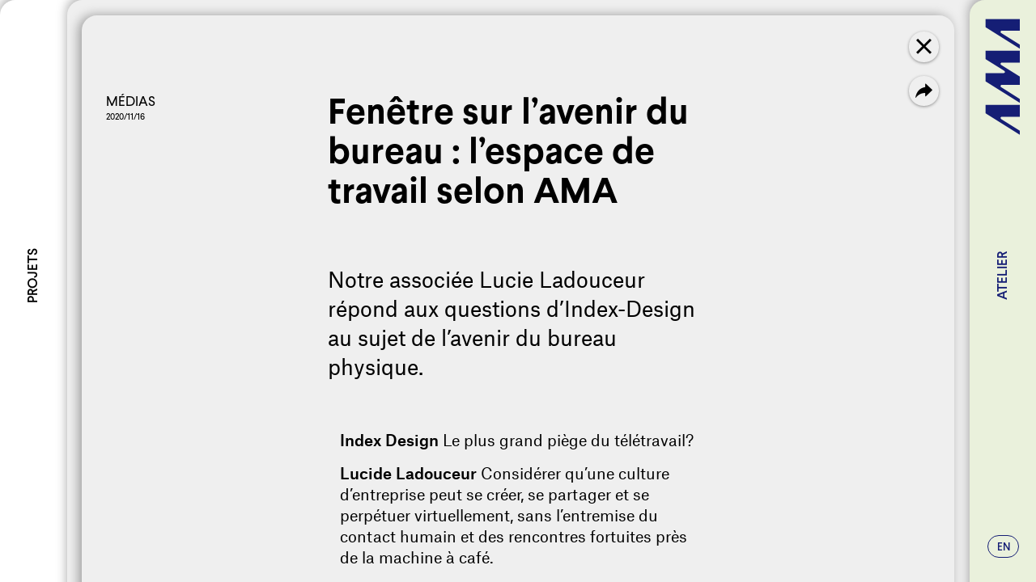

--- FILE ---
content_type: text/html; charset=UTF-8
request_url: https://ateliermonarque.com/panorama/fenetre-sur-lavenir-du-bureau-lespace-de-travail-selon-ama/
body_size: 19569
content:
<!DOCTYPE html>
<html class="no-js no-touch" lang="fr-CA">
<head class="--language-fr fenetre-sur-lavenir-du-bureau-lespace-de-travail-selon-ama">
  <script type="text/javascript">document.documentElement.className=document.documentElement.className.replace(/\bno-js\b/,'has-js');function hastouch(){document.documentElement.className=document.documentElement.className.replace(/\bno-touch\b/,'has-touch');}function picture(el){el.style.opacity=1;}</script>
  <meta charset="UTF-8">
  <!--[if IE ]><meta http-equiv="X-UA-Compatible" content="IE=edge"><![endif]-->
  <title>Fenêtre sur l&#039;avenir du bureau : l&#039;espace de travail selon AMA - Atelier Monarque Architecture</title>
  <meta name="viewport" content="width=device-width, initial-scale=1.0, maximum-scale=1.0, user-scalable=no">
  <meta name="title" content="Fenêtre sur l&#039;avenir du bureau : l&#039;espace de travail selon AMA - Atelier Monarque Architecture">
  <meta name="copyright" content="Tous droits réservés Atelier Monarque Architecture">
  <meta name="copyright" content="Tous droits réservés © 2026 Atelier Monarque Architecture">
  <link rel="icon" type="image/png" href="/img/favicon/favicon-32x32.png" sizes="32x32"/>
  <link rel="icon" type="image/png" href="/img/favicon/favicon-16x16.png" sizes="16x16"/>
  <meta name='robots' content='index, follow, max-image-preview:large, max-snippet:-1, max-video-preview:-1'/>
<link rel="alternate" hreflang="en" href="https://ateliermonarque.com/en/panorama/window-to-the-future-of-the-office-the-workspace-according-to-ama/"/>
<link rel="alternate" hreflang="fr" href="https://ateliermonarque.com/panorama/fenetre-sur-lavenir-du-bureau-lespace-de-travail-selon-ama/"/>
<link rel="alternate" hreflang="x-default" href="https://ateliermonarque.com/panorama/fenetre-sur-lavenir-du-bureau-lespace-de-travail-selon-ama/"/>

	<!-- This site is optimized with the Yoast SEO plugin v20.8 - https://yoast.com/wordpress/plugins/seo/ -->
	<meta name="description" content="Notre associée Lucie Ladouceur répond aux questions d’Index-Design au sujet de l’avenir du bureau physique."/>
	<link rel="canonical" href="https://ateliermonarque.com/panorama/fenetre-sur-lavenir-du-bureau-lespace-de-travail-selon-ama/"/>
	<meta property="og:locale" content="fr_CA"/>
	<meta property="og:type" content="article"/>
	<meta property="og:title" content="Fenêtre sur l&#039;avenir du bureau : l&#039;espace de travail selon AMA - Atelier Monarque Architecture"/>
	<meta property="og:description" content="Notre associée Lucie Ladouceur répond aux questions d’Index-Design au sujet de l’avenir du bureau physique."/>
	<meta property="og:url" content="https://ateliermonarque.com/panorama/fenetre-sur-lavenir-du-bureau-lespace-de-travail-selon-ama/"/>
	<meta property="og:site_name" content="Atelier Monarque Architecture"/>
	<meta property="article:modified_time" content="2021-10-12T15:38:37+00:00"/>
	<meta property="og:image" content="https://ateliermonarque.com/app/uploads/2021/06/am-dg-bu-04-iiroc-8-francoisleclair.jpg"/>
	<meta property="og:image:width" content="1800"/>
	<meta property="og:image:height" content="1200"/>
	<meta property="og:image:type" content="image/jpeg"/>
	<meta name="twitter:card" content="summary_large_image"/>
	<meta name="twitter:image" content="https://ateliermonarque.com/app/uploads/2021/06/am-dg-bu-04-iiroc-8-francoisleclair.jpg"/>
	<script type="application/ld+json" class="yoast-schema-graph">{"@context":"https://schema.org","@graph":[{"@type":"WebPage","@id":"https://ateliermonarque.com/panorama/fenetre-sur-lavenir-du-bureau-lespace-de-travail-selon-ama/","url":"https://ateliermonarque.com/panorama/fenetre-sur-lavenir-du-bureau-lespace-de-travail-selon-ama/","name":"Fenêtre sur l'avenir du bureau : l'espace de travail selon AMA - Atelier Monarque Architecture","isPartOf":{"@id":"https://ateliermonarque.com/#website"},"primaryImageOfPage":{"@id":"https://ateliermonarque.com/panorama/fenetre-sur-lavenir-du-bureau-lespace-de-travail-selon-ama/#primaryimage"},"image":{"@id":"https://ateliermonarque.com/panorama/fenetre-sur-lavenir-du-bureau-lespace-de-travail-selon-ama/#primaryimage"},"thumbnailUrl":"https://ateliermonarque.com/app/uploads/2021/07/20201116-designer-architecte-quebec-design-montreal-bureau-espace-travail-atelier-monarque-iiroc.jpg","datePublished":"2020-11-16T17:34:45+00:00","dateModified":"2021-10-12T15:38:37+00:00","description":"Notre associée Lucie Ladouceur répond aux questions d’Index-Design au sujet de l’avenir du bureau physique.","breadcrumb":{"@id":"https://ateliermonarque.com/panorama/fenetre-sur-lavenir-du-bureau-lespace-de-travail-selon-ama/#breadcrumb"},"inLanguage":"fr-CA","potentialAction":[{"@type":"ReadAction","target":["https://ateliermonarque.com/panorama/fenetre-sur-lavenir-du-bureau-lespace-de-travail-selon-ama/"]}]},{"@type":"ImageObject","inLanguage":"fr-CA","@id":"https://ateliermonarque.com/panorama/fenetre-sur-lavenir-du-bureau-lespace-de-travail-selon-ama/#primaryimage","url":"https://ateliermonarque.com/app/uploads/2021/07/20201116-designer-architecte-quebec-design-montreal-bureau-espace-travail-atelier-monarque-iiroc.jpg","contentUrl":"https://ateliermonarque.com/app/uploads/2021/07/20201116-designer-architecte-quebec-design-montreal-bureau-espace-travail-atelier-monarque-iiroc.jpg","width":1600,"height":1067},{"@type":"BreadcrumbList","@id":"https://ateliermonarque.com/panorama/fenetre-sur-lavenir-du-bureau-lespace-de-travail-selon-ama/#breadcrumb","itemListElement":[{"@type":"ListItem","position":1,"name":"Home","item":"https://ateliermonarque.com/"},{"@type":"ListItem","position":2,"name":"Panorama","item":"https://ateliermonarque.com/panorama/"},{"@type":"ListItem","position":3,"name":"Fenêtre sur l&rsquo;avenir du bureau : l&rsquo;espace de travail selon AMA"}]},{"@type":"WebSite","@id":"https://ateliermonarque.com/#website","url":"https://ateliermonarque.com/","name":"Atelier Monarque Architecture","description":"","potentialAction":[{"@type":"SearchAction","target":{"@type":"EntryPoint","urlTemplate":"https://ateliermonarque.com/?s={search_term_string}"},"query-input":"required name=search_term_string"}],"inLanguage":"fr-CA"}]}</script>
	<!-- / Yoast SEO plugin. -->


<link rel='stylesheet' id='classic-theme-styles-css' href='https://ateliermonarque.com/wp/wp-includes/css/classic-themes.min.css?ver=6.2.2' type='text/css' media='all'/>
<link rel='stylesheet' id='wpml-blocks-css' href='https://ateliermonarque.com/app/plugins/sitepress-multilingual-cms/dist/css/blocks/styles.css?ver=4.6.3' type='text/css' media='all'/>
<link rel='stylesheet' id='ateliermonarque-css' href='https://ateliermonarque.com/css/styles.min.css?ver=1.0.1' type='text/css' media='all'/>
<script type='text/javascript' src='https://ateliermonarque.com/wp/wp-includes/js/jquery/jquery.min.js?ver=3.6.4' id='jquery-core-js'></script>
<script type='text/javascript' src='https://ateliermonarque.com/wp/wp-includes/js/jquery/jquery-migrate.min.js?ver=3.4.0' id='jquery-migrate-js'></script>
<script type='text/javascript' id='wpml-cookie-js-extra'>//<![CDATA[
var wpml_cookies={"wp-wpml_current_language":{"value":"fr","expires":1,"path":"\/"}};var wpml_cookies={"wp-wpml_current_language":{"value":"fr","expires":1,"path":"\/"}};
//]]></script>
<script type='text/javascript' src='https://ateliermonarque.com/app/plugins/sitepress-multilingual-cms/res/js/cookies/language-cookie.js?ver=4.6.3' id='wpml-cookie-js'></script>
<meta name="generator" content="WPML ver:4.6.3 stt:1,4;"/>
    <!-- Global site tag (gtag.js) - Google Analytics -->
  <script async src="https://www.googletagmanager.com/gtag/js?id=G-JJD1Q8SKV9"></script>
  <script>window.dataLayer=window.dataLayer||[];function gtag(){dataLayer.push(arguments);}gtag('js',new Date());gtag('config','G-JJD1Q8SKV9');</script>
    <style media="screen">
    :root {
      --color-a: #6c6c6c;
      --color-b: #efefef;
    }
  </style>
</head>
<body class="--language-fr fenetre-sur-lavenir-du-bureau-lespace-de-travail-selon-ama" ontouchstart="hastouch()">
<script>document.body.classList.add('--intro-animated')</script>
<script>document.body.classList.add('d-none')</script>
<svg class="duotone-filters d-none" xmlns="http://www.w3.org/2000/svg">
  <filter id="gray_filter">
    <feColorMatrix type="matrix" result="gray" values="1 0 0 0 0 1 0 0 0 0 1 0 0 0 0 0 0 0 1 0"></feColorMatrix>
    <feComponentTransfer color-interpolation-filters="sRGB" result="duotone">
      <feFuncR id="feFuncR_gray" type="table" tableValues="0.00294117647058825 0.9372549019607843"></feFuncR>
      <feFuncG id="feFuncG_gray" type="table" tableValues="0.11372549019607843 0.9372549019607843"></feFuncG>
      <feFuncB id="feFuncB_gray" type="table" tableValues="0.403921568627451 0.9372549019607843"></feFuncB>
      <feFuncA id="feFuncA_gray" type="table" tableValues="0 1"></feFuncA>
    </feComponentTransfer>
  </filter>
  <filter id="duotone_filter">
    <feColorMatrix type="matrix" result="gray" values="1 0 0 0 0 1 0 0 0 0 1 0 0 0 0 0 0 0 1 0"></feColorMatrix>
    <feComponentTransfer color-interpolation-filters="sRGB" result="duotone">
      <feFuncR id="feFuncR_tone" type="table" tableValues="0.00294117647058825 0.9372549019607843"></feFuncR>
      <feFuncG id="feFuncG_tone" type="table" tableValues="0.11372549019607843 0.19215686274509805"></feFuncG>
      <feFuncB id="feFuncB_tone" type="table" tableValues="0.403921568627451 0.1411764705882353"></feFuncB>
      <feFuncA id="feFuncA_tone" type="table" tableValues="0 1"></feFuncA>
    </feComponentTransfer>
  </filter>
</svg>
<div class="app">
<div data-home-url="https://ateliermonarque.com" data-title="Atelier Monarque Architecture" class="panels panels--tab-panorama panels--maximized panels--maximized-panorama">
  <div data-name="portfolio" data-title="Projets - Atelier Monarque Architecture" aria-expanded="false" data-url="https://ateliermonarque.com/projets/" class="panel panel--portfolio panel--status-closed">
    <div class="panel__tab panel-tab">
      <span class="panel-tab__title">Projets</span>
    </div>
    <div class="panel__content">
      <div class="panel__content-card">
        <div class="panel__sections-container">
          <div class="panel__sections">
            <div class="page-section mt-default mb-0 pb-0"><div class="container"><div class="section-toolbar">
  <span class="section-toolbar__title">Projets</span>
  <button class="section-toolbar__filters-btn">Filtre</button>
  <div class="section-toolbar__filters-wrapper">
    <button class="section-toolbar__close-filters-btn"><i class="icon-close"></i></button>
    <span class="section-toolbar__filters-title">Typologie</span>
    <ul class="section-toolbar__filters section-filters">
      <li class="section-filters__item">
        <label>
          <input type="radio" name="project_type" value="all" class="section-filters__input" checked>
          <span>Tous</span>
        </label>
      </li>
              <li class="section-filters__item">
          <label>
            <input type="radio" name="project_type" value="bureau" class="section-filters__input">
            <span>Bureau</span>
          </label>
        </li>
              <li class="section-filters__item">
          <label>
            <input type="radio" name="project_type" value="commercial" class="section-filters__input">
            <span>Commercial</span>
          </label>
        </li>
              <li class="section-filters__item">
          <label>
            <input type="radio" name="project_type" value="industriel" class="section-filters__input">
            <span>Industriel</span>
          </label>
        </li>
              <li class="section-filters__item">
          <label>
            <input type="radio" name="project_type" value="residentiel" class="section-filters__input">
            <span>Résidentiel</span>
          </label>
        </li>
          </ul>
    <span class="section-toolbar__filters-title">Ordre</span>
    <ul class="section-toolbar__sort section-sort">
              <li class="section-sort__item">
          <label>
            <input type="radio" name="sorting" value="recent" class="section-sort__input" checked>
            <span>Plus récent</span>
          </label>
        </li>
              <li class="section-sort__item">
          <label>
            <input type="radio" name="sorting" value="ancien" class="section-sort__input">
            <span>Plus ancien</span>
          </label>
        </li>
              <li class="section-sort__item">
          <label>
            <input type="radio" name="sorting" value="a-z" class="section-sort__input">
            <span>A → Z</span>
          </label>
        </li>
              <li class="section-sort__item">
          <label>
            <input type="radio" name="sorting" value="z-a" class="section-sort__input">
            <span>Z → A</span>
          </label>
        </li>
              <li class="section-sort__item">
          <label>
            <input type="radio" name="sorting" value="random" class="section-sort__input">
            <span>Aléatoire</span>
          </label>
        </li>
          </ul>
  </div>
</div>
<div class="row grid-row mt-default mt-md-8 mb-default"><div class="col col-12">    <div class="grid grid--col-3 grid--postitem__project grid--style--portfolio grid--ratio--thumbnail">
  <div class="grid-sizer"></div><div class="gutter-sizer"></div>      <div class="grid__item">
        <a href="https://ateliermonarque.com/projets/valence-labs/" target="_self" data-target-panel="portfolio" data-filters='["bureau"]' data-publish="2025-07-27 18:00:14" class="card-portfolio">
                    <div class="card-portfolio__image">
            <picture class="picture grid-picture-3522">
	<source media="(min-width: 373px)" srcset="https://ateliermonarque.com/app/uploads/2025/07/ama-24-006-vl-012-570x855.jpg 1x, https://ateliermonarque.com/app/uploads/2025/07/ama-24-006-vl-012-1140x1710.jpg 2x">
	<img onload="picture(this)" src="https://ateliermonarque.com/app/uploads/2025/07/ama-24-006-vl-012-372x558.jpg" srcset="https://ateliermonarque.com/app/uploads/2025/07/ama-24-006-vl-012-372x558.jpg 1x, https://ateliermonarque.com/app/uploads/2025/07/ama-24-006-vl-012-744x1116.jpg 2x" alt="">
</picture>
                  </div>
                        <p class="card-portfolio__title">Valence Labs</p>
                                  </a>
      </div>
      <div class="grid__item">
        <a href="https://ateliermonarque.com/projets/maison-hudson/" target="_self" data-target-panel="portfolio" data-filters='["residentiel"]' data-publish="2025-05-01 14:33:44" class="card-portfolio">
                    <div class="card-portfolio__image">
            <picture class="picture grid-picture-3121">
	<source media="(min-width: 373px)" srcset="https://ateliermonarque.com/app/uploads/2025/05/230626-cam-03-570x320.jpg 1x, https://ateliermonarque.com/app/uploads/2025/05/230626-cam-03-1140x641.jpg 2x">
	<img onload="picture(this)" src="https://ateliermonarque.com/app/uploads/2025/05/230626-cam-03-372x209.jpg" srcset="https://ateliermonarque.com/app/uploads/2025/05/230626-cam-03-372x209.jpg 1x, https://ateliermonarque.com/app/uploads/2025/05/230626-cam-03-744x418.jpg 2x" alt="">
</picture>
                  </div>
                        <p class="card-portfolio__title">Maison Hudson</p>
                                  </a>
      </div>
      <div class="grid__item">
        <a href="https://ateliermonarque.com/projets/dream-reit-fr/" target="_self" data-target-panel="portfolio" data-filters='["industriel"]' data-publish="2024-03-10 14:16:08" class="card-portfolio">
                    <div class="card-portfolio__image">
            <picture class="picture grid-picture-2310">
	<source media="(min-width: 373px)" srcset="https://ateliermonarque.com/app/uploads/2023/09/220619-cam-02-570x321.png 1x, https://ateliermonarque.com/app/uploads/2023/09/220619-cam-02-1140x641.png 2x">
	<img onload="picture(this)" src="https://ateliermonarque.com/app/uploads/2023/09/220619-cam-02-372x209.png" srcset="https://ateliermonarque.com/app/uploads/2023/09/220619-cam-02-372x209.png 1x, https://ateliermonarque.com/app/uploads/2023/09/220619-cam-02-744x419.png 2x" alt="">
</picture>
                  </div>
                        <p class="card-portfolio__title">Dream REIT</p>
                                  </a>
      </div>
      <div class="grid__item">
        <a href="https://ateliermonarque.com/projets/cima-longueuil/" target="_self" data-target-panel="portfolio" data-filters='["bureau"]' data-publish="2023-11-06 12:10:19" class="card-portfolio">
                    <div class="card-portfolio__image">
            <picture class="picture grid-picture-2330">
	<source media="(min-width: 373px)" srcset="https://ateliermonarque.com/app/uploads/2023/10/cima-ama-112-retouches-570x760.jpg 1x, https://ateliermonarque.com/app/uploads/2023/10/cima-ama-112-retouches-1140x1520.jpg 2x">
	<img onload="picture(this)" src="https://ateliermonarque.com/app/uploads/2023/10/cima-ama-112-retouches-372x496.jpg" srcset="https://ateliermonarque.com/app/uploads/2023/10/cima-ama-112-retouches-372x496.jpg 1x, https://ateliermonarque.com/app/uploads/2023/10/cima-ama-112-retouches-744x992.jpg 2x" alt="">
</picture>
                  </div>
                        <p class="card-portfolio__title">CIMA+ Longueuil</p>
                                  </a>
      </div>
      <div class="grid__item">
        <a href="https://ateliermonarque.com/projets/soquij-signaletique/" target="_self" data-target-panel="portfolio" data-filters='["bureau"]' data-publish="2023-05-17 14:28:23" class="card-portfolio">
                    <div class="card-portfolio__image">
            <picture class="picture grid-picture-2169">
	<source media="(min-width: 373px)" srcset="https://ateliermonarque.com/app/uploads/2023/05/am-soquij-0268-570x380.jpg 1x, https://ateliermonarque.com/app/uploads/2023/05/am-soquij-0268-1140x760.jpg 2x">
	<img onload="picture(this)" src="https://ateliermonarque.com/app/uploads/2023/05/am-soquij-0268-372x248.jpg" srcset="https://ateliermonarque.com/app/uploads/2023/05/am-soquij-0268-372x248.jpg 1x, https://ateliermonarque.com/app/uploads/2023/05/am-soquij-0268-744x496.jpg 2x" alt="">
</picture>
                  </div>
                        <p class="card-portfolio__title">SOQUIJ - Signalétique</p>
                                  </a>
      </div>
      <div class="grid__item">
        <a href="https://ateliermonarque.com/projets/soquij/" target="_self" data-target-panel="portfolio" data-filters='["bureau"]' data-publish="2023-05-11 15:08:35" class="card-portfolio">
                    <div class="card-portfolio__image">
            <picture class="picture grid-picture-2141">
	<source media="(min-width: 373px)" srcset="https://ateliermonarque.com/app/uploads/2023/05/am-soquij-0035-570x855.jpg 1x, https://ateliermonarque.com/app/uploads/2023/05/am-soquij-0035-1140x1710.jpg 2x">
	<img onload="picture(this)" src="https://ateliermonarque.com/app/uploads/2023/05/am-soquij-0035-372x558.jpg" srcset="https://ateliermonarque.com/app/uploads/2023/05/am-soquij-0035-372x558.jpg 1x, https://ateliermonarque.com/app/uploads/2023/05/am-soquij-0035-744x1116.jpg 2x" alt="">
</picture>
                  </div>
                        <p class="card-portfolio__title">SOQUIJ - Société québécoise d'information juridique</p>
                                  </a>
      </div>
      <div class="grid__item">
        <a href="https://ateliermonarque.com/projets/monster-closet-games/" target="_self" data-target-panel="portfolio" data-filters='["bureau"]' data-publish="2023-05-02 14:23:26" class="card-portfolio">
                    <div class="card-portfolio__image">
            <picture class="picture grid-picture-2049">
	<source media="(min-width: 373px)" srcset="https://ateliermonarque.com/app/uploads/2023/04/am-monsterclosetgames-004-570x861.jpg 1x, https://ateliermonarque.com/app/uploads/2023/04/am-monsterclosetgames-004-1140x1723.jpg 2x">
	<img onload="picture(this)" src="https://ateliermonarque.com/app/uploads/2023/04/am-monsterclosetgames-004-372x562.jpg" srcset="https://ateliermonarque.com/app/uploads/2023/04/am-monsterclosetgames-004-372x562.jpg 1x, https://ateliermonarque.com/app/uploads/2023/04/am-monsterclosetgames-004-744x1124.jpg 2x" alt="">
</picture>
                  </div>
                        <p class="card-portfolio__title">Monster Closet Games</p>
                                  </a>
      </div>
      <div class="grid__item">
        <a href="https://ateliermonarque.com/projets/domaine-des-cotes-dardoise/" target="_self" data-target-panel="portfolio" data-filters='["commercial","industriel"]' data-publish="2023-04-27 11:13:43" class="card-portfolio">
                    <div class="card-portfolio__image">
            <picture class="picture grid-picture-1990">
	<source media="(min-width: 373px)" srcset="https://ateliermonarque.com/app/uploads/2023/03/image1-1-570x321.png 1x, https://ateliermonarque.com/app/uploads/2023/03/image1-1-1140x641.png 2x">
	<img onload="picture(this)" src="https://ateliermonarque.com/app/uploads/2023/03/image1-1-372x209.png" srcset="https://ateliermonarque.com/app/uploads/2023/03/image1-1-372x209.png 1x, https://ateliermonarque.com/app/uploads/2023/03/image1-1-744x419.png 2x" alt="">
</picture>
                  </div>
                        <p class="card-portfolio__title">Domaine des Côtes d’Ardoise</p>
                                  </a>
      </div>
      <div class="grid__item">
        <a href="https://ateliermonarque.com/projets/touchtunes/" target="_self" data-target-panel="portfolio" data-filters='["bureau"]' data-publish="2021-12-15 15:56:59" class="card-portfolio">
                    <div class="card-portfolio__image">
            <picture class="picture grid-picture-1410">
	<source media="(min-width: 325px)" srcset="https://ateliermonarque.com/app/uploads/2020/12/octavegroup-ama-felixmichaud-dsf9983-522x696.jpg 1x, https://ateliermonarque.com/app/uploads/2020/12/octavegroup-ama-felixmichaud-dsf9983-1044x1392.jpg 2x">
	<img onload="picture(this)" src="https://ateliermonarque.com/app/uploads/2020/12/octavegroup-ama-felixmichaud-dsf9983-324x432.jpg" srcset="https://ateliermonarque.com/app/uploads/2020/12/octavegroup-ama-felixmichaud-dsf9983-324x432.jpg 1x, https://ateliermonarque.com/app/uploads/2020/12/octavegroup-ama-felixmichaud-dsf9983-648x864.jpg 2x" alt="">
</picture>
                  </div>
                        <p class="card-portfolio__title">TouchTunes</p>
                                  </a>
      </div>
      <div class="grid__item">
        <a href="https://ateliermonarque.com/projets/cndi/" target="_self" data-target-panel="portfolio" data-filters='["bureau"]' data-publish="2021-11-12 10:48:41" class="card-portfolio">
                    <div class="card-portfolio__image">
            <picture class="picture grid-picture-1353">
	<source media="(min-width: 325px)" srcset="https://ateliermonarque.com/app/uploads/2021/11/2021ama-cn-hqfinal-10-522x349.jpg 1x, https://ateliermonarque.com/app/uploads/2021/11/2021ama-cn-hqfinal-10-1044x697.jpg 2x">
	<img onload="picture(this)" src="https://ateliermonarque.com/app/uploads/2021/11/2021ama-cn-hqfinal-10-324x216.jpg" srcset="https://ateliermonarque.com/app/uploads/2021/11/2021ama-cn-hqfinal-10-324x216.jpg 1x, https://ateliermonarque.com/app/uploads/2021/11/2021ama-cn-hqfinal-10-648x433.jpg 2x" alt="">
</picture>
                  </div>
                        <p class="card-portfolio__title">CNDI</p>
                                  </a>
      </div>
      <div class="grid__item">
        <a href="https://ateliermonarque.com/projets/cae-terrasse-limonade/" target="_self" data-target-panel="portfolio" data-filters='["bureau","industriel"]' data-publish="2021-09-21 19:57:24" class="card-portfolio">
                    <div class="card-portfolio__image">
            <picture class="picture grid-picture-1252">
	<source media="(min-width: 325px)" srcset="https://ateliermonarque.com/app/uploads/2021/06/2021ama-cae-6bterasse-web-21-522x348.jpg 1x, https://ateliermonarque.com/app/uploads/2021/06/2021ama-cae-6bterasse-web-21-1044x697.jpg 2x">
	<img onload="picture(this)" src="https://ateliermonarque.com/app/uploads/2021/06/2021ama-cae-6bterasse-web-21-324x216.jpg" srcset="https://ateliermonarque.com/app/uploads/2021/06/2021ama-cae-6bterasse-web-21-324x216.jpg 1x, https://ateliermonarque.com/app/uploads/2021/06/2021ama-cae-6bterasse-web-21-648x433.jpg 2x" alt="">
</picture>
                  </div>
                        <p class="card-portfolio__title">CAE - Terrasse Limonade</p>
                                  </a>
      </div>
      <div class="grid__item">
        <a href="https://ateliermonarque.com/projets/cae-piazza-navona/" target="_self" data-target-panel="portfolio" data-filters='["bureau","industriel"]' data-publish="2021-09-20 15:57:22" class="card-portfolio">
                    <div class="card-portfolio__image">
            <picture class="picture grid-picture-1281">
	<source media="(min-width: 325px)" srcset="https://ateliermonarque.com/app/uploads/2021/09/2021ama-cae-6bterasse-webfinal-9-522x782.jpg 1x, https://ateliermonarque.com/app/uploads/2021/09/2021ama-cae-6bterasse-webfinal-9-1044x1564.jpg 2x">
	<img onload="picture(this)" src="https://ateliermonarque.com/app/uploads/2021/09/2021ama-cae-6bterasse-webfinal-9-324x485.jpg" srcset="https://ateliermonarque.com/app/uploads/2021/09/2021ama-cae-6bterasse-webfinal-9-324x485.jpg 1x, https://ateliermonarque.com/app/uploads/2021/09/2021ama-cae-6bterasse-webfinal-9-648x971.jpg 2x" alt="">
</picture>
                  </div>
                        <p class="card-portfolio__title">CAE - Piazza Navona</p>
                                  </a>
      </div>
      <div class="grid__item">
        <a href="https://ateliermonarque.com/projets/cae-experience-client-ici-et-a-linternational/" target="_self" data-target-panel="portfolio" data-filters='["bureau","industriel"]' data-publish="2021-08-15 15:57:17" class="card-portfolio">
                    <div class="card-portfolio__image">
            <picture class="picture grid-picture-254">
	<source media="(min-width: 325px)" srcset="https://ateliermonarque.com/app/uploads/2021/06/2021-ama-cae-entree2e-hq-5-522x348.jpg 1x, https://ateliermonarque.com/app/uploads/2021/06/2021-ama-cae-entree2e-hq-5-1044x697.jpg 2x">
	<img onload="picture(this)" src="https://ateliermonarque.com/app/uploads/2021/06/2021-ama-cae-entree2e-hq-5-324x216.jpg" srcset="https://ateliermonarque.com/app/uploads/2021/06/2021-ama-cae-entree2e-hq-5-324x216.jpg 1x, https://ateliermonarque.com/app/uploads/2021/06/2021-ama-cae-entree2e-hq-5-648x433.jpg 2x" alt="">
</picture>
                  </div>
                        <p class="card-portfolio__title">CAE - Expérience client ici et à l'international</p>
                                  </a>
      </div>
      <div class="grid__item">
        <a href="https://ateliermonarque.com/projets/le-james/" target="_self" data-target-panel="portfolio" data-filters='["residentiel"]' data-publish="2021-08-01 16:57:09" class="card-portfolio">
                    <div class="card-portfolio__image">
            <picture class="picture grid-picture-113">
	<source media="(min-width: 325px)" srcset="https://ateliermonarque.com/app/uploads/2021/06/201222-cam-02-hero-522x604.jpg 1x, https://ateliermonarque.com/app/uploads/2021/06/201222-cam-02-hero-1044x1209.jpg 2x">
	<img onload="picture(this)" src="https://ateliermonarque.com/app/uploads/2021/06/201222-cam-02-hero-324x375.jpg" srcset="https://ateliermonarque.com/app/uploads/2021/06/201222-cam-02-hero-324x375.jpg 1x, https://ateliermonarque.com/app/uploads/2021/06/201222-cam-02-hero-648x750.jpg 2x" alt="">
</picture>
                  </div>
                        <p class="card-portfolio__title">Le James</p>
                                  </a>
      </div>
      <div class="grid__item">
        <a href="https://ateliermonarque.com/projets/cima/" target="_self" data-target-panel="portfolio" data-filters='["bureau"]' data-publish="2021-03-15 15:56:52" class="card-portfolio">
                    <div class="card-portfolio__image">
            <picture class="picture grid-picture-539">
	<source media="(min-width: 325px)" srcset="https://ateliermonarque.com/app/uploads/2021/06/2021-ama-cima-finalhq-14-522x782.jpg 1x, https://ateliermonarque.com/app/uploads/2021/06/2021-ama-cima-finalhq-14-1044x1564.jpg 2x">
	<img onload="picture(this)" src="https://ateliermonarque.com/app/uploads/2021/06/2021-ama-cima-finalhq-14-324x485.jpg" srcset="https://ateliermonarque.com/app/uploads/2021/06/2021-ama-cima-finalhq-14-324x485.jpg 1x, https://ateliermonarque.com/app/uploads/2021/06/2021-ama-cima-finalhq-14-648x971.jpg 2x" alt="">
</picture>
                  </div>
                        <p class="card-portfolio__title">Cima+</p>
                                  </a>
      </div>
      <div class="grid__item">
        <a href="https://ateliermonarque.com/projets/slf/" target="_self" data-target-panel="portfolio" data-filters='["bureau"]' data-publish="2020-11-01 15:56:53" class="card-portfolio">
                    <div class="card-portfolio__image">
            <picture class="picture grid-picture-106">
	<source media="(min-width: 325px)" srcset="https://ateliermonarque.com/app/uploads/2021/06/2021-ama-slf-final-web-8-hero-522x348.jpg 1x, https://ateliermonarque.com/app/uploads/2021/06/2021-ama-slf-final-web-8-hero-1044x697.jpg 2x">
	<img onload="picture(this)" src="https://ateliermonarque.com/app/uploads/2021/06/2021-ama-slf-final-web-8-hero-324x216.jpg" srcset="https://ateliermonarque.com/app/uploads/2021/06/2021-ama-slf-final-web-8-hero-324x216.jpg 1x, https://ateliermonarque.com/app/uploads/2021/06/2021-ama-slf-final-web-8-hero-648x433.jpg 2x" alt="">
</picture>
                  </div>
                        <p class="card-portfolio__title">SLF</p>
                                  </a>
      </div>
      <div class="grid__item">
        <a href="https://ateliermonarque.com/projets/tetra-tech/" target="_self" data-target-panel="portfolio" data-filters='["bureau"]' data-publish="2020-05-27 15:57:07" class="card-portfolio">
                    <div class="card-portfolio__image">
            <picture class="picture grid-picture-338">
	<source media="(min-width: 325px)" srcset="https://ateliermonarque.com/app/uploads/2021/06/tetra-tech-19-522x348.jpg 1x, https://ateliermonarque.com/app/uploads/2021/06/tetra-tech-19-1044x696.jpg 2x">
	<img onload="picture(this)" src="https://ateliermonarque.com/app/uploads/2021/06/tetra-tech-19-324x216.jpg" srcset="https://ateliermonarque.com/app/uploads/2021/06/tetra-tech-19-324x216.jpg 1x, https://ateliermonarque.com/app/uploads/2021/06/tetra-tech-19-648x432.jpg 2x" alt="">
</picture>
                  </div>
                        <p class="card-portfolio__title">Tetra Tech</p>
                                  </a>
      </div>
      <div class="grid__item">
        <a href="https://ateliermonarque.com/projets/kiewit/" target="_self" data-target-panel="portfolio" data-filters='["bureau"]' data-publish="2020-05-01 15:57:05" class="card-portfolio">
                    <div class="card-portfolio__image">
            <picture class="picture grid-picture-358">
	<source media="(min-width: 325px)" srcset="https://ateliermonarque.com/app/uploads/2021/06/kiewit-19-522x348.jpg 1x, https://ateliermonarque.com/app/uploads/2021/06/kiewit-19-1044x696.jpg 2x">
	<img onload="picture(this)" src="https://ateliermonarque.com/app/uploads/2021/06/kiewit-19-324x216.jpg" srcset="https://ateliermonarque.com/app/uploads/2021/06/kiewit-19-324x216.jpg 1x, https://ateliermonarque.com/app/uploads/2021/06/kiewit-19-648x432.jpg 2x" alt="">
</picture>
                  </div>
                        <p class="card-portfolio__title">Kiewit</p>
                                  </a>
      </div>
      <div class="grid__item">
        <a href="https://ateliermonarque.com/projets/univesta/" target="_self" data-target-panel="portfolio" data-filters='["bureau"]' data-publish="2020-01-01 15:49:02" class="card-portfolio">
                    <div class="card-portfolio__image">
            <picture class="picture grid-picture-496">
	<source media="(min-width: 325px)" srcset="https://ateliermonarque.com/app/uploads/2021/06/am-bu-univesta-01-francoisleclair-522x783.jpg 1x, https://ateliermonarque.com/app/uploads/2021/06/am-bu-univesta-01-francoisleclair-1044x1566.jpg 2x">
	<img onload="picture(this)" src="https://ateliermonarque.com/app/uploads/2021/06/am-bu-univesta-01-francoisleclair-324x486.jpg" srcset="https://ateliermonarque.com/app/uploads/2021/06/am-bu-univesta-01-francoisleclair-324x486.jpg 1x, https://ateliermonarque.com/app/uploads/2021/06/am-bu-univesta-01-francoisleclair-648x972.jpg 2x" alt="">
</picture>
                  </div>
                        <p class="card-portfolio__title">Univesta</p>
                                  </a>
      </div>
      <div class="grid__item">
        <a href="https://ateliermonarque.com/projets/groupe-rp/" target="_self" data-target-panel="portfolio" data-filters='["bureau"]' data-publish="2019-03-01 15:57:01" class="card-portfolio">
                    <div class="card-portfolio__image">
            <picture class="picture grid-picture-380">
	<source media="(min-width: 325px)" srcset="https://ateliermonarque.com/app/uploads/2021/06/2020ama-grouperp-hero-1-522x332.jpg 1x, https://ateliermonarque.com/app/uploads/2021/06/2020ama-grouperp-hero-1-1044x664.jpg 2x">
	<img onload="picture(this)" src="https://ateliermonarque.com/app/uploads/2021/06/2020ama-grouperp-hero-1-324x206.jpg" srcset="https://ateliermonarque.com/app/uploads/2021/06/2020ama-grouperp-hero-1-324x206.jpg 1x, https://ateliermonarque.com/app/uploads/2021/06/2020ama-grouperp-hero-1-648x412.jpg 2x" alt="">
</picture>
                  </div>
                        <p class="card-portfolio__title">Groupe RP</p>
                                  </a>
      </div>
      <div class="grid__item">
        <a href="https://ateliermonarque.com/projets/ocrcvm/" target="_self" data-target-panel="portfolio" data-filters='["bureau"]' data-publish="2019-01-01 15:57:11" class="card-portfolio">
                    <div class="card-portfolio__image">
            <picture class="picture grid-picture-300">
	<source media="(min-width: 325px)" srcset="https://ateliermonarque.com/app/uploads/2021/06/am-dg-bu-04-iiroc-8-francoisleclair-522x348.jpg 1x, https://ateliermonarque.com/app/uploads/2021/06/am-dg-bu-04-iiroc-8-francoisleclair-1044x696.jpg 2x">
	<img onload="picture(this)" src="https://ateliermonarque.com/app/uploads/2021/06/am-dg-bu-04-iiroc-8-francoisleclair-324x216.jpg" srcset="https://ateliermonarque.com/app/uploads/2021/06/am-dg-bu-04-iiroc-8-francoisleclair-324x216.jpg 1x, https://ateliermonarque.com/app/uploads/2021/06/am-dg-bu-04-iiroc-8-francoisleclair-648x432.jpg 2x" alt="">
</picture>
                  </div>
                        <p class="card-portfolio__title">OCRCVM</p>
                                  </a>
      </div>
      <div class="grid__item">
        <a href="https://ateliermonarque.com/projets/acdq/" target="_self" data-target-panel="portfolio" data-filters='["bureau"]' data-publish="2017-09-27 15:57:13" class="card-portfolio">
                    <div class="card-portfolio__image">
            <picture class="picture grid-picture-268">
	<source media="(min-width: 325px)" srcset="https://ateliermonarque.com/app/uploads/2021/06/am-bu-04-acdq-10-522x348.jpg 1x, https://ateliermonarque.com/app/uploads/2021/06/am-bu-04-acdq-10-1044x696.jpg 2x">
	<img onload="picture(this)" src="https://ateliermonarque.com/app/uploads/2021/06/am-bu-04-acdq-10-324x216.jpg" srcset="https://ateliermonarque.com/app/uploads/2021/06/am-bu-04-acdq-10-324x216.jpg 1x, https://ateliermonarque.com/app/uploads/2021/06/am-bu-04-acdq-10-648x432.jpg 2x" alt="">
</picture>
                  </div>
                        <p class="card-portfolio__title">ACDQ</p>
                                  </a>
      </div>
      <div class="grid__item">
        <a href="https://ateliermonarque.com/projets/cae-grande-ourse/" target="_self" data-target-panel="portfolio" data-filters='["bureau","industriel"]' data-publish="2017-06-27 16:58:19" class="card-portfolio">
                    <div class="card-portfolio__image">
            <picture class="picture grid-picture-291">
	<source media="(min-width: 325px)" srcset="https://ateliermonarque.com/app/uploads/2021/06/caefinal-web-4-522x782.jpg 1x, https://ateliermonarque.com/app/uploads/2021/06/caefinal-web-4.jpg 2x">
	<img onload="picture(this)" src="https://ateliermonarque.com/app/uploads/2021/06/caefinal-web-4-324x485.jpg" srcset="https://ateliermonarque.com/app/uploads/2021/06/caefinal-web-4-324x485.jpg 1x, https://ateliermonarque.com/app/uploads/2021/06/caefinal-web-4-648x971.jpg 2x" alt="">
</picture>
                  </div>
                        <p class="card-portfolio__title">CAE - Grande Ourse</p>
                                  </a>
      </div>
      <div class="grid__item">
        <a href="https://ateliermonarque.com/projets/lunetterie-corbeil/" target="_self" data-target-panel="portfolio" data-filters='["commercial"]' data-publish="2016-06-27 15:57:03" class="card-portfolio">
                    <div class="card-portfolio__image">
            <picture class="picture grid-picture-111">
	<source media="(min-width: 325px)" srcset="https://ateliermonarque.com/app/uploads/2021/06/lunetterie-corbeil-9961-hi-hro-522x783.jpg 1x, https://ateliermonarque.com/app/uploads/2021/06/lunetterie-corbeil-9961-hi-hro-1044x1565.jpg 2x">
	<img onload="picture(this)" src="https://ateliermonarque.com/app/uploads/2021/06/lunetterie-corbeil-9961-hi-hro-324x486.jpg" srcset="https://ateliermonarque.com/app/uploads/2021/06/lunetterie-corbeil-9961-hi-hro-324x486.jpg 1x, https://ateliermonarque.com/app/uploads/2021/06/lunetterie-corbeil-9961-hi-hro-648x972.jpg 2x" alt="">
</picture>
                  </div>
                        <p class="card-portfolio__title">Lunetterie Corbeil</p>
                                  </a>
      </div>
      <div class="grid__item">
        <a href="https://ateliermonarque.com/projets/cae-plan-directeur-et-projets-pilotes/" target="_self" data-target-panel="portfolio" data-filters='["bureau","industriel"]' data-publish="2016-06-01 15:57:15" class="card-portfolio">
                    <div class="card-portfolio__image">
            <picture class="picture grid-picture-116">
	<source media="(min-width: 325px)" srcset="https://ateliermonarque.com/app/uploads/2021/06/cae-hero-522x348.jpg 1x, https://ateliermonarque.com/app/uploads/2021/06/cae-hero-1044x697.jpg 2x">
	<img onload="picture(this)" src="https://ateliermonarque.com/app/uploads/2021/06/cae-hero-324x216.jpg" srcset="https://ateliermonarque.com/app/uploads/2021/06/cae-hero-324x216.jpg 1x, https://ateliermonarque.com/app/uploads/2021/06/cae-hero-648x433.jpg 2x" alt="">
</picture>
                  </div>
                        <p class="card-portfolio__title">CAE - Plan directeur et projets pilotes</p>
                                  </a>
      </div>
      <div class="grid__item">
        <a href="https://ateliermonarque.com/projets/jean-coutu/" target="_self" data-target-panel="portfolio" data-filters='["bureau","industriel"]' data-publish="2015-06-01 15:56:55" class="card-portfolio">
                    <div class="card-portfolio__image">
            <picture class="picture grid-picture-418">
	<source media="(min-width: 325px)" srcset="https://ateliermonarque.com/app/uploads/2021/06/am-bu-07-jeancoutu-12-522x348.jpg 1x, https://ateliermonarque.com/app/uploads/2021/06/am-bu-07-jeancoutu-12-1044x696.jpg 2x">
	<img onload="picture(this)" src="https://ateliermonarque.com/app/uploads/2021/06/am-bu-07-jeancoutu-12-324x216.jpg" srcset="https://ateliermonarque.com/app/uploads/2021/06/am-bu-07-jeancoutu-12-324x216.jpg 1x, https://ateliermonarque.com/app/uploads/2021/06/am-bu-07-jeancoutu-12-648x432.jpg 2x" alt="">
</picture>
                  </div>
                        <p class="card-portfolio__title">Jean Coutu</p>
                                  </a>
      </div>
      </div>
  </div></div></div></div>            <style media="screen">
.grid-picture-3522 {
  padding-top: 150.000%;
}
.grid-picture-3121 {
  padding-top: 56.183%;
}
.grid-picture-2310 {
  padding-top: 56.183%;
}
.grid-picture-2330 {
  padding-top: 133.333%;
}
.grid-picture-2169 {
  padding-top: 66.667%;
}
.grid-picture-2141 {
  padding-top: 150.000%;
}
.grid-picture-2049 {
  padding-top: 151.075%;
}
.grid-picture-1990 {
  padding-top: 56.183%;
}
.grid-picture-1410 {
  padding-top: 133.333%;
}
.grid-picture-1353 {
  padding-top: 66.667%;
}
.grid-picture-1252 {
  padding-top: 66.667%;
}
.grid-picture-1281 {
  padding-top: 149.691%;
}
.grid-picture-254 {
  padding-top: 66.667%;
}
.grid-picture-113 {
  padding-top: 115.741%;
}
.grid-picture-539 {
  padding-top: 149.691%;
}
.grid-picture-106 {
  padding-top: 66.667%;
}
.grid-picture-338 {
  padding-top: 66.667%;
}
.grid-picture-358 {
  padding-top: 66.667%;
}
.grid-picture-496 {
  padding-top: 150.000%;
}
.grid-picture-380 {
  padding-top: 63.580%;
}
.grid-picture-300 {
  padding-top: 66.667%;
}
.grid-picture-268 {
  padding-top: 66.667%;
}
.grid-picture-291 {
  padding-top: 149.691%;
}
.grid-picture-111 {
  padding-top: 150.000%;
}
.grid-picture-116 {
  padding-top: 66.667%;
}
.grid-picture-418 {
  padding-top: 66.667%;
}
@media screen and (min-width: 373px) {
  .grid-picture-3121 {
    padding-top: 56.140%;
  }
  .grid-picture-2310 {
    padding-top: 56.316%;
  }
  .grid-picture-2049 {
    padding-top: 151.053%;
  }
  .grid-picture-1990 {
    padding-top: 56.316%;
  }
}
@media screen and (min-width: 325px) {
  .grid-picture-1353 {
    padding-top: 66.858%;
  }
  .grid-picture-1281 {
    padding-top: 149.808%;
  }
  .grid-picture-113 {
    padding-top: 115.709%;
  }
  .grid-picture-539 {
    padding-top: 149.808%;
  }
  .grid-picture-380 {
    padding-top: 63.602%;
  }
  .grid-picture-291 {
    padding-top: 149.808%;
  }
}
</style>
          </div>
        </div>
      </div>
    </div>
      </div>
  <div data-name="panorama" data-title="Panorama - Atelier Monarque Architecture" aria-expanded="true" data-url="https://ateliermonarque.com/panorama/" class="panel panel--panorama panel--status-opened">
    <div class="panel__tab panel-tab">
      <span class="panel-tab__title">Panorama</span>
    </div>
    <div class="panel__content">
      <div class="panel__content-card">
        <div class="panel__sections-container">
          <div class="panel__sections">
            <div class="page-section mt-default mb-default"><div class="container"><div class="section-toolbar">
  <span class="section-toolbar__title">Panorama</span>
  <button class="section-toolbar__filters-btn">Filtre</button>
  <div class="section-toolbar__filters-wrapper">
    <button class="section-toolbar__close-filters-btn"><i class="icon-close"></i></button>
    <span class="section-toolbar__filters-title">Typologie</span>
    <ul class="section-toolbar__filters section-filters">
      <li class="section-filters__item">
        <label>
          <input type="radio" name="panorama_category" value="all" class="section-filters__input" checked>
          <span>Tous</span>
        </label>
      </li>
              <li class="section-filters__item">
          <label>
            <input type="radio" name="panorama_category" value="amazine" class="section-filters__input">
            <span>AMAzine</span>
          </label>
        </li>
              <li class="section-filters__item">
          <label>
            <input type="radio" name="panorama_category" value="conferences" class="section-filters__input">
            <span>Conférences</span>
          </label>
        </li>
              <li class="section-filters__item">
          <label>
            <input type="radio" name="panorama_category" value="glossaire" class="section-filters__input">
            <span>Glossaire</span>
          </label>
        </li>
              <li class="section-filters__item">
          <label>
            <input type="radio" name="panorama_category" value="medias" class="section-filters__input">
            <span>Médias</span>
          </label>
        </li>
              <li class="section-filters__item">
          <label>
            <input type="radio" name="panorama_category" value="nouvelles" class="section-filters__input">
            <span>Nouvelles</span>
          </label>
        </li>
              <li class="section-filters__item">
          <label>
            <input type="radio" name="panorama_category" value="projets-theoriques" class="section-filters__input">
            <span>Projets théoriques</span>
          </label>
        </li>
          </ul>
    <span class="section-toolbar__filters-title">Ordre</span>
    <ul class="section-toolbar__sort section-sort C_LE_PANORAMA">
              <li class="section-sort__item">
          <label>
            <input type="radio" name="sorting" value="recent" class="section-sort__input" checked>
            <span>Plus récent</span>
          </label>
        </li>
              <li class="section-sort__item">
          <label>
            <input type="radio" name="sorting" value="ancien" class="section-sort__input">
            <span>Plus ancien</span>
          </label>
        </li>
              <li class="section-sort__item">
          <label>
            <input type="radio" name="sorting" value="random" class="section-sort__input">
            <span>Aléatoire</span>
          </label>
        </li>
          </ul>
  </div>
</div>
<div class="row grid-row mt-default mt-md-8 mb-default"><div class="col col-12">    <div class="grid grid--col-3 grid--postitem__panorama grid--style--panorama grid--ratio--thumbnail">
  <div class="grid-sizer"></div><div class="gutter-sizer"></div>      <div class="grid__item">
        <a href="https://ateliermonarque.com/panorama/amalgame-3e-edition/" target="_self" data-target-panel="panorama" data-filters='["nouvelles"]' data-publish="2025-10-04 22:40:47" class="card-panorama">
                    <div class="card-panorama__image">
            <picture class="picture grid-picture-3896">
	<source media="(min-width: 373px)" srcset="https://ateliermonarque.com/app/uploads/2025/10/amalgame-3-r-25-1164x873.jpeg 1x, https://ateliermonarque.com/app/uploads/2025/10/amalgame-3-r-25-2328x1746.jpeg 2x">
	<img onload="picture(this)" src="https://ateliermonarque.com/app/uploads/2025/10/amalgame-3-r-25-372x279.jpeg" srcset="https://ateliermonarque.com/app/uploads/2025/10/amalgame-3-r-25-372x279.jpeg 1x, https://ateliermonarque.com/app/uploads/2025/10/amalgame-3-r-25-744x558.jpeg 2x" alt="">
</picture>
                  </div>
        <div class="card-panorama__content"><span class="card-panorama__category">Nouvelles</span>                <p class="card-panorama__title">Amalgame - 3e édition</p>
                                </div>  </a>
      </div>
      <div class="grid__item">
        <a href="https://ateliermonarque.com/panorama/celineg-prix-alexander-holland/" target="_self" data-target-panel="panorama" data-filters='["nouvelles"]' data-publish="2025-09-22 15:09:43" class="card-panorama">
                    <div class="card-panorama__image">
            <picture class="picture grid-picture-3855">
	<source media="(min-width: 373px)" srcset="https://ateliermonarque.com/app/uploads/2025/09/apdiq-90e-cg-2.jpg 1x, https://ateliermonarque.com/app/uploads/2025/09/apdiq-90e-cg-2.jpg 2x">
	<img onload="picture(this)" src="https://ateliermonarque.com/app/uploads/2025/09/apdiq-90e-cg-2-372x496.jpg" srcset="https://ateliermonarque.com/app/uploads/2025/09/apdiq-90e-cg-2-372x496.jpg 1x, https://ateliermonarque.com/app/uploads/2025/09/apdiq-90e-cg-2-744x992.jpg 2x" alt="">
</picture>
                  </div>
        <div class="card-panorama__content"><span class="card-panorama__category">Nouvelles</span>                <p class="card-panorama__title">Céline Gaudreault - Lauréate du Prix L. Alexander Holland</p>
                                </div>  </a>
      </div>
      <div class="grid__item">
        <a href="https://ateliermonarque.com/panorama/etapes-dun-projet/" target="_self" data-target-panel="panorama" data-filters='["glossaire"]' data-publish="2025-07-27 17:51:05" class="card-panorama">
                    <div class="card-panorama__image">
            <picture class="picture grid-picture-1089">
	<source media="(min-width: 325px)" srcset="https://ateliermonarque.com/app/uploads/2021/07/ama-placeholder05.jpg 1x, https://ateliermonarque.com/app/uploads/2021/07/ama-placeholder05.jpg 2x">
	<img onload="picture(this)" src="https://ateliermonarque.com/app/uploads/2021/07/ama-placeholder05-324x324.jpg" srcset="https://ateliermonarque.com/app/uploads/2021/07/ama-placeholder05-324x324.jpg 1x, https://ateliermonarque.com/app/uploads/2021/07/ama-placeholder05-648x648.jpg 2x" alt="">
</picture>
                  </div>
        <div class="card-panorama__content"><span class="card-panorama__category">Glossaire</span>                <p class="card-panorama__title">Étapes d'un projet</p>
                                </div>  </a>
      </div>
      <div class="grid__item">
        <a href="https://ateliermonarque.com/panorama/gestion-de-construction/" target="_self" data-target-panel="panorama" data-filters='["glossaire"]' data-publish="2025-07-27 17:49:34" class="card-panorama">
                    <div class="card-panorama__image">
            <picture class="picture grid-picture-3600">
	<source media="(min-width: 373px)" srcset="https://ateliermonarque.com/app/uploads/2025/07/ama-chantier-1-1164x1552.jpg 1x, https://ateliermonarque.com/app/uploads/2025/07/ama-chantier-1-2328x3104.jpg 2x">
	<img onload="picture(this)" src="https://ateliermonarque.com/app/uploads/2025/07/ama-chantier-1-372x496.jpg" srcset="https://ateliermonarque.com/app/uploads/2025/07/ama-chantier-1-372x496.jpg 1x, https://ateliermonarque.com/app/uploads/2025/07/ama-chantier-1-744x992.jpg 2x" alt="">
</picture>
                  </div>
        <div class="card-panorama__content"><span class="card-panorama__category">Glossaire</span>                <p class="card-panorama__title">Gestion de construction</p>
                                </div>  </a>
      </div>
      <div class="grid__item">
        <a href="https://ateliermonarque.com/panorama/2025-definir-lexperience-de-travail/" target="_self" data-target-panel="panorama" data-filters='["amazine"]' data-publish="2025-02-04 11:11:11" class="card-panorama">
                    <div class="card-panorama__image">
            <picture class="picture grid-picture-2787">
	<source media="(min-width: 373px)" srcset="https://ateliermonarque.com/app/uploads/2025/01/img-6300-1164x873.jpg 1x, https://ateliermonarque.com/app/uploads/2025/01/img-6300-2328x1746.jpg 2x">
	<img onload="picture(this)" src="https://ateliermonarque.com/app/uploads/2025/01/img-6300-372x279.jpg" srcset="https://ateliermonarque.com/app/uploads/2025/01/img-6300-372x279.jpg 1x, https://ateliermonarque.com/app/uploads/2025/01/img-6300-744x558.jpg 2x" alt="">
</picture>
                  </div>
        <div class="card-panorama__content"><span class="card-panorama__category">AMAzine</span>                <p class="card-panorama__title">2025: Définir l'expérience de travail</p>
                                </div>  </a>
      </div>
      <div class="grid__item">
        <a href="https://ateliermonarque.com/panorama/index-design-sangare-found-small-medium-large-studio-et-reggyyy-chez-ama/" target="_self" data-target-panel="panorama" data-filters='["medias"]' data-publish="2024-09-22 14:18:32" class="card-panorama">
                    <div class="card-panorama__image">
            <picture class="picture grid-picture-2560">
	<source media="(min-width: 373px)" srcset="https://ateliermonarque.com/app/uploads/2024/09/ama-smallmediumlarge10-1-1164x2069.png 1x, https://ateliermonarque.com/app/uploads/2024/09/ama-smallmediumlarge10-1-2328x4138.png 2x">
	<img onload="picture(this)" src="https://ateliermonarque.com/app/uploads/2024/09/ama-smallmediumlarge10-1-372x661.png" srcset="https://ateliermonarque.com/app/uploads/2024/09/ama-smallmediumlarge10-1-372x661.png 1x, https://ateliermonarque.com/app/uploads/2024/09/ama-smallmediumlarge10-1-744x1323.png 2x" alt="">
</picture>
                  </div>
        <div class="card-panorama__content"><span class="card-panorama__category">Médias</span>                <p class="card-panorama__title">Index-Design: Sangare, Found, Small Medium Large Studio et Reggyyy chez AMA</p>
                                </div>  </a>
      </div>
      <div class="grid__item">
        <a href="https://ateliermonarque.com/panorama/pop-up-design-x-ameublement-dinterieur-major/" target="_self" data-target-panel="panorama" data-filters='["nouvelles"]' data-publish="2024-09-22 13:58:50" class="card-panorama">
                    <div class="card-panorama__image">
            <picture class="picture grid-picture-2546">
	<source media="(min-width: 373px)" srcset="https://ateliermonarque.com/app/uploads/2024/09/ama-smallmediumlarge04-1-1164x2069.png 1x, https://ateliermonarque.com/app/uploads/2024/09/ama-smallmediumlarge04-1-2328x4139.png 2x">
	<img onload="picture(this)" src="https://ateliermonarque.com/app/uploads/2024/09/ama-smallmediumlarge04-1-372x661.png" srcset="https://ateliermonarque.com/app/uploads/2024/09/ama-smallmediumlarge04-1-372x661.png 1x, https://ateliermonarque.com/app/uploads/2024/09/ama-smallmediumlarge04-1-744x1323.png 2x" alt="">
</picture>
                  </div>
        <div class="card-panorama__content"><span class="card-panorama__category">Nouvelles</span>                <p class="card-panorama__title">POP-UP Design x Ameublement d'intérieur Major</p>
                                </div>  </a>
      </div>
      <div class="grid__item">
        <a href="https://ateliermonarque.com/panorama/inscription-a-loaa/" target="_self" data-target-panel="panorama" data-filters='["nouvelles"]' data-publish="2024-07-30 10:40:29" class="card-panorama">
                    <div class="card-panorama__image">
            <picture class="picture grid-picture-1097">
	<source media="(min-width: 325px)" srcset="https://ateliermonarque.com/app/uploads/2021/07/ama-placeholder12-1.jpg 1x, https://ateliermonarque.com/app/uploads/2021/07/ama-placeholder12-1.jpg 2x">
	<img onload="picture(this)" src="https://ateliermonarque.com/app/uploads/2021/07/ama-placeholder12-1-324x324.jpg" srcset="https://ateliermonarque.com/app/uploads/2021/07/ama-placeholder12-1-324x324.jpg 1x, https://ateliermonarque.com/app/uploads/2021/07/ama-placeholder12-1-648x648.jpg 2x" alt="">
</picture>
                  </div>
        <div class="card-panorama__content"><span class="card-panorama__category">Nouvelles</span>                <p class="card-panorama__title">Inscription à l'OAA</p>
                                </div>  </a>
      </div>
      <div class="grid__item">
        <a href="https://ateliermonarque.com/panorama/nouveaux-bureaux-ama-suivi-de-chantier/" target="_self" data-target-panel="panorama" data-filters='["nouvelles"]' data-publish="2024-05-10 10:55:43" class="card-panorama">
                    <div class="card-panorama__image">
            <picture class="picture grid-picture-2449">
	<source media="(min-width: 373px)" srcset="https://ateliermonarque.com/app/uploads/2024/05/img-1470-1164x776.jpg 1x, https://ateliermonarque.com/app/uploads/2024/05/img-1470-2328x1552.jpg 2x">
	<img onload="picture(this)" src="https://ateliermonarque.com/app/uploads/2024/05/img-1470-372x248.jpg" srcset="https://ateliermonarque.com/app/uploads/2024/05/img-1470-372x248.jpg 1x, https://ateliermonarque.com/app/uploads/2024/05/img-1470-744x496.jpg 2x" alt="">
</picture>
                  </div>
        <div class="card-panorama__content"><span class="card-panorama__category">Nouvelles</span>                <p class="card-panorama__title">Nouveaux bureaux AMA - Suivi de chantier</p>
                                </div>  </a>
      </div>
      <div class="grid__item">
        <a href="https://ateliermonarque.com/panorama/concours-spa-de-biere-islande/" target="_self" data-target-panel="panorama" data-filters='["projets-theoriques"]' data-publish="2024-02-25 21:17:37" class="card-panorama">
                    <div class="card-panorama__image">
            <picture class="picture grid-picture-2414">
	<source media="(min-width: 373px)" srcset="https://ateliermonarque.com/app/uploads/2024/02/beerspa-vueext3-1164x632.jpg 1x, https://ateliermonarque.com/app/uploads/2024/02/beerspa-vueext3.jpg 2x">
	<img onload="picture(this)" src="https://ateliermonarque.com/app/uploads/2024/02/beerspa-vueext3-372x202.jpg" srcset="https://ateliermonarque.com/app/uploads/2024/02/beerspa-vueext3-372x202.jpg 1x, https://ateliermonarque.com/app/uploads/2024/02/beerspa-vueext3-744x404.jpg 2x" alt="">
</picture>
                  </div>
        <div class="card-panorama__content"><span class="card-panorama__category">Projets théoriques</span>                <p class="card-panorama__title">Concours / Spa de bière - Islande</p>
                                </div>  </a>
      </div>
      <div class="grid__item">
        <a href="https://ateliermonarque.com/panorama/instagram-page-piratee/" target="_self" data-target-panel="panorama" data-filters='["nouvelles"]' data-publish="2023-09-13 8:27:24" class="card-panorama">
                    <div class="card-panorama__image">
            <picture class="picture grid-picture-1085">
	<source media="(min-width: 325px)" srcset="https://ateliermonarque.com/app/uploads/2021/07/ama-placeholder02-1.jpg 1x, https://ateliermonarque.com/app/uploads/2021/07/ama-placeholder02-1.jpg 2x">
	<img onload="picture(this)" src="https://ateliermonarque.com/app/uploads/2021/07/ama-placeholder02-1-324x324.jpg" srcset="https://ateliermonarque.com/app/uploads/2021/07/ama-placeholder02-1-324x324.jpg 1x, https://ateliermonarque.com/app/uploads/2021/07/ama-placeholder02-1-648x648.jpg 2x" alt="">
</picture>
                  </div>
        <div class="card-panorama__content"><span class="card-panorama__category">Nouvelles</span>                <p class="card-panorama__title">Mise à jour - Instagram - Page piratée</p>
                                </div>  </a>
      </div>
      <div class="grid__item">
        <a href="https://ateliermonarque.com/panorama/iqc-4-0-resultats-hors-du-commun/" target="_self" data-target-panel="panorama" data-filters='["nouvelles"]' data-publish="2023-08-17 13:10:19" class="card-panorama">
                    <div class="card-panorama__image">
            <picture class="picture grid-picture-1097">
	<source media="(min-width: 325px)" srcset="https://ateliermonarque.com/app/uploads/2021/07/ama-placeholder12-1.jpg 1x, https://ateliermonarque.com/app/uploads/2021/07/ama-placeholder12-1.jpg 2x">
	<img onload="picture(this)" src="https://ateliermonarque.com/app/uploads/2021/07/ama-placeholder12-1-324x324.jpg" srcset="https://ateliermonarque.com/app/uploads/2021/07/ama-placeholder12-1-324x324.jpg 1x, https://ateliermonarque.com/app/uploads/2021/07/ama-placeholder12-1-648x648.jpg 2x" alt="">
</picture>
                  </div>
        <div class="card-panorama__content"><span class="card-panorama__category">Nouvelles</span>                <p class="card-panorama__title">IQC 4.0 - Résultats hors du commun</p>
                                </div>  </a>
      </div>
      <div class="grid__item">
        <a href="https://ateliermonarque.com/panorama/concours-bureaux-post-covid/" target="_self" data-target-panel="panorama" data-filters='["projets-theoriques"]' data-publish="2023-08-08 11:39:17" class="card-panorama">
                    <div class="card-panorama__image">
            <picture class="picture grid-picture-2227">
	<source media="(min-width: 373px)" srcset="https://ateliermonarque.com/app/uploads/2023/08/capture-decran-2023-07-25-a-101644-e1691003306344-1164x667.png 1x, https://ateliermonarque.com/app/uploads/2023/08/capture-decran-2023-07-25-a-101644-e1691003306344.png 2x">
	<img onload="picture(this)" src="https://ateliermonarque.com/app/uploads/2023/08/capture-decran-2023-07-25-a-101644-e1691003306344-372x213.png" srcset="https://ateliermonarque.com/app/uploads/2023/08/capture-decran-2023-07-25-a-101644-e1691003306344-372x213.png 1x, https://ateliermonarque.com/app/uploads/2023/08/capture-decran-2023-07-25-a-101644-e1691003306344-744x427.png 2x" alt="">
</picture>
                  </div>
        <div class="card-panorama__content"><span class="card-panorama__category">Projets théoriques</span>                <p class="card-panorama__title">Concours / Bureaux post-covid</p>
                                </div>  </a>
      </div>
      <div class="grid__item">
        <a href="https://ateliermonarque.com/panorama/concours-musee-de-carthage/" target="_self" data-target-panel="panorama" data-filters='["projets-theoriques"]' data-publish="2023-06-25 15:11:44" class="card-panorama">
                    <div class="card-panorama__image">
            <picture class="picture grid-picture-2100">
	<source media="(min-width: 373px)" srcset="https://ateliermonarque.com/app/uploads/2023/05/capture-decran-2023-05-01-a-155447-1164x589.png 1x, https://ateliermonarque.com/app/uploads/2023/05/capture-decran-2023-05-01-a-155447.png 2x">
	<img onload="picture(this)" src="https://ateliermonarque.com/app/uploads/2023/05/capture-decran-2023-05-01-a-155447-372x188.png" srcset="https://ateliermonarque.com/app/uploads/2023/05/capture-decran-2023-05-01-a-155447-372x188.png 1x, https://ateliermonarque.com/app/uploads/2023/05/capture-decran-2023-05-01-a-155447-744x377.png 2x" alt="">
</picture>
                  </div>
        <div class="card-panorama__content"><span class="card-panorama__category">Projets théoriques</span>                <p class="card-panorama__title">Concours / Musée de Carthage</p>
                                </div>  </a>
      </div>
      <div class="grid__item">
        <a href="https://ateliermonarque.com/panorama/nouveaux-projets-en-ligne/" target="_self" data-target-panel="panorama" data-filters='["nouvelles"]' data-publish="2023-05-23 18:23:22" class="card-panorama">
                    <div class="card-panorama__image">
            <picture class="picture grid-picture-1093">
	<source media="(min-width: 325px)" srcset="https://ateliermonarque.com/app/uploads/2021/07/ama-placeholder09.jpg 1x, https://ateliermonarque.com/app/uploads/2021/07/ama-placeholder09.jpg 2x">
	<img onload="picture(this)" src="https://ateliermonarque.com/app/uploads/2021/07/ama-placeholder09-324x324.jpg" srcset="https://ateliermonarque.com/app/uploads/2021/07/ama-placeholder09-324x324.jpg 1x, https://ateliermonarque.com/app/uploads/2021/07/ama-placeholder09-648x648.jpg 2x" alt="">
</picture>
                  </div>
        <div class="card-panorama__content"><span class="card-panorama__category">Nouvelles</span>                <p class="card-panorama__title">Nouveaux projets en ligne !</p>
                                </div>  </a>
      </div>
      <div class="grid__item">
        <a href="https://ateliermonarque.com/panorama/projet-pilote/" target="_self" data-target-panel="panorama" data-filters='["glossaire"]' data-publish="2023-05-17 14:20:32" class="card-panorama">
                    <div class="card-panorama__image">
            <picture class="picture grid-picture-1095">
	<source media="(min-width: 325px)" srcset="https://ateliermonarque.com/app/uploads/2021/07/ama-placeholder11.jpg 1x, https://ateliermonarque.com/app/uploads/2021/07/ama-placeholder11.jpg 2x">
	<img onload="picture(this)" src="https://ateliermonarque.com/app/uploads/2021/07/ama-placeholder11-324x324.jpg" srcset="https://ateliermonarque.com/app/uploads/2021/07/ama-placeholder11-324x324.jpg 1x, https://ateliermonarque.com/app/uploads/2021/07/ama-placeholder11-648x648.jpg 2x" alt="">
</picture>
                  </div>
        <div class="card-panorama__content"><span class="card-panorama__category">Glossaire</span>                <p class="card-panorama__title">Projet pilote</p>
                                </div>  </a>
      </div>
      <div class="grid__item">
        <a href="https://ateliermonarque.com/panorama/biophilie/" target="_self" data-target-panel="panorama" data-filters='["glossaire"]' data-publish="2023-05-09 18:30:23" class="card-panorama">
                    <div class="card-panorama__image">
            <picture class="picture grid-picture-482">
	<source media="(min-width: 325px)" srcset="https://ateliermonarque.com/app/uploads/2021/06/2021-ama-cima-finalweb-8-1116x745.jpg 1x, https://ateliermonarque.com/app/uploads/2021/06/2021-ama-cima-finalweb-8-2232x1489.jpg 2x">
	<img onload="picture(this)" src="https://ateliermonarque.com/app/uploads/2021/06/2021-ama-cima-finalweb-8-324x216.jpg" srcset="https://ateliermonarque.com/app/uploads/2021/06/2021-ama-cima-finalweb-8-324x216.jpg 1x, https://ateliermonarque.com/app/uploads/2021/06/2021-ama-cima-finalweb-8-648x432.jpg 2x" alt="">
</picture>
                  </div>
        <div class="card-panorama__content"><span class="card-panorama__category">Glossaire</span>                <p class="card-panorama__title">Biophilie</p>
                                </div>  </a>
      </div>
      <div class="grid__item">
        <a href="https://ateliermonarque.com/panorama/la-gouvernance-au-feminin-dans-les-bureaux-de-cima-par-ama/" target="_self" data-target-panel="panorama" data-filters='["medias"]' data-publish="2023-03-23 10:11:14" class="card-panorama">
                    <div class="card-panorama__image">
            <picture class="picture grid-picture-2034">
	<source media="(min-width: 373px)" srcset="https://ateliermonarque.com/app/uploads/2023/03/capture-decran-2023-03-22-a-1631-1164x647.png 1x, https://ateliermonarque.com/app/uploads/2023/03/capture-decran-2023-03-22-a-1631-2328x1295.png 2x">
	<img onload="picture(this)" src="https://ateliermonarque.com/app/uploads/2023/03/capture-decran-2023-03-22-a-1631-372x207.png" srcset="https://ateliermonarque.com/app/uploads/2023/03/capture-decran-2023-03-22-a-1631-372x207.png 1x, https://ateliermonarque.com/app/uploads/2023/03/capture-decran-2023-03-22-a-1631-744x414.png 2x" alt="">
</picture>
                  </div>
        <div class="card-panorama__content"><span class="card-panorama__category">Médias</span>                <p class="card-panorama__title">La Gouvernance au Féminin, dans les bureaux de CIMA+ par AMA</p>
                                </div>  </a>
      </div>
      <div class="grid__item">
        <a href="https://ateliermonarque.com/panorama/la-couleur-grise-envahit-elle-notre-environnement/" target="_self" data-target-panel="panorama" data-filters='["amazine"]' data-publish="2023-03-22 16:54:38" class="card-panorama">
                    <div class="card-panorama__image">
            <picture class="picture grid-picture-1967">
	<source media="(min-width: 373px)" srcset="https://ateliermonarque.com/app/uploads/2023/03/lucia-moholy-bauhaus-archiv-berlin.jpeg 1x, https://ateliermonarque.com/app/uploads/2023/03/lucia-moholy-bauhaus-archiv-berlin.jpeg 2x">
	<img onload="picture(this)" src="https://ateliermonarque.com/app/uploads/2023/03/lucia-moholy-bauhaus-archiv-berlin-372x497.jpeg" srcset="https://ateliermonarque.com/app/uploads/2023/03/lucia-moholy-bauhaus-archiv-berlin-372x497.jpeg 1x, https://ateliermonarque.com/app/uploads/2023/03/lucia-moholy-bauhaus-archiv-berlin-744x995.jpeg 2x" alt="">
</picture>
                  </div>
        <div class="card-panorama__content"><span class="card-panorama__category">AMAzine</span>                <p class="card-panorama__title">La couleur grise envahit-elle notre environnement?</p>
                                </div>  </a>
      </div>
      <div class="grid__item">
        <a href="https://ateliermonarque.com/panorama/savoir-media-comment-avons-nous-accompagne-cae-a-redefinir-leur-espace-de-travail/" target="_self" data-target-panel="panorama" data-filters='["medias"]' data-publish="2023-03-15 16:28:16" class="card-panorama">
                    <div class="card-panorama__image">
            <picture class="picture grid-picture-1951">
	<source media="(min-width: 373px)" srcset="https://ateliermonarque.com/app/uploads/2023/03/ama-illustrations-teletravail-11-11-11-1-e1678911681154-1164x1236.png 1x, https://ateliermonarque.com/app/uploads/2023/03/ama-illustrations-teletravail-11-11-11-1-e1678911231584-2328x2472.png 2x">
	<img onload="picture(this)" src="https://ateliermonarque.com/app/uploads/2023/03/ama-illustrations-teletravail-11-11-11-1-e1678911927459-372x395.png" srcset="https://ateliermonarque.com/app/uploads/2023/03/ama-illustrations-teletravail-11-11-11-1-e1678911927459-372x395.png 1x, https://ateliermonarque.com/app/uploads/2023/03/ama-illustrations-teletravail-11-11-11-1-e1678911927459-744x790.png 2x" alt="">
</picture>
                  </div>
        <div class="card-panorama__content"><span class="card-panorama__category">Médias</span>                <p class="card-panorama__title">Savoir Média: Comment avons-nous accompagné CAE à redéfinir leur espace de travail ?</p>
                                </div>  </a>
      </div>
      <div class="grid__item">
        <a href="https://ateliermonarque.com/panorama/nouveaux-postes-affiches/" target="_self" data-target-panel="panorama" data-filters='["nouvelles"]' data-publish="2023-02-20 22:12:31" class="card-panorama">
                    <div class="card-panorama__image">
            <picture class="picture grid-picture-1330">
	<source media="(min-width: 325px)" srcset="https://ateliermonarque.com/app/uploads/2021/07/hotdesking-hor-fond-gris-sans-typo-1116x837.gif 1x, https://ateliermonarque.com/app/uploads/2021/07/hotdesking-hor-fond-gris-sans-typo.gif 2x">
	<img onload="picture(this)" src="https://ateliermonarque.com/app/uploads/2021/07/hotdesking-hor-fond-gris-sans-typo-324x243.gif" srcset="https://ateliermonarque.com/app/uploads/2021/07/hotdesking-hor-fond-gris-sans-typo-324x243.gif 1x, https://ateliermonarque.com/app/uploads/2021/07/hotdesking-hor-fond-gris-sans-typo-648x486.gif 2x" alt="">
</picture>
                  </div>
        <div class="card-panorama__content"><span class="card-panorama__category">Nouvelles</span>                <p class="card-panorama__title">Nouveaux postes affichés</p>
                                </div>  </a>
      </div>
      <div class="grid__item">
        <a href="https://ateliermonarque.com/panorama/reflexion-sur-nos-avantages-et-le-bien-etre-des-employes/" target="_self" data-target-panel="panorama" data-filters='["nouvelles"]' data-publish="2023-02-20 22:08:02" class="card-panorama">
                    <div class="card-panorama__image">
            <picture class="picture grid-picture-1097">
	<source media="(min-width: 325px)" srcset="https://ateliermonarque.com/app/uploads/2021/07/ama-placeholder12-1.jpg 1x, https://ateliermonarque.com/app/uploads/2021/07/ama-placeholder12-1.jpg 2x">
	<img onload="picture(this)" src="https://ateliermonarque.com/app/uploads/2021/07/ama-placeholder12-1-324x324.jpg" srcset="https://ateliermonarque.com/app/uploads/2021/07/ama-placeholder12-1-324x324.jpg 1x, https://ateliermonarque.com/app/uploads/2021/07/ama-placeholder12-1-648x648.jpg 2x" alt="">
</picture>
                  </div>
        <div class="card-panorama__content"><span class="card-panorama__category">Nouvelles</span>                <p class="card-panorama__title">Réflexion sur nos avantages et le bien-être des employés</p>
                                </div>  </a>
      </div>
      <div class="grid__item">
        <a href="https://ateliermonarque.com/panorama/ama-laureat-or-et-argent-a-la-15e-edition-des-grands-prix-du-design/" target="_self" data-target-panel="panorama" data-filters='["nouvelles"]' data-publish="2022-08-11 13:02:33" class="card-panorama">
                    <div class="card-panorama__image">
            <picture class="picture grid-picture-1556">
	<source media="(min-width: 325px)" srcset="https://ateliermonarque.com/app/uploads/2022/08/capture-decran-2022-08-11-a-123306-1116x742.png 1x, https://ateliermonarque.com/app/uploads/2022/08/capture-decran-2022-08-11-a-123306-2232x1485.png 2x">
	<img onload="picture(this)" src="https://ateliermonarque.com/app/uploads/2022/08/capture-decran-2022-08-11-a-123306-324x216.png" srcset="https://ateliermonarque.com/app/uploads/2022/08/capture-decran-2022-08-11-a-123306-324x216.png 1x, https://ateliermonarque.com/app/uploads/2022/08/capture-decran-2022-08-11-a-123306-648x431.png 2x" alt="">
</picture>
                  </div>
        <div class="card-panorama__content"><span class="card-panorama__category">Nouvelles</span>                <p class="card-panorama__title">AMA Lauréat Or et Argent à la 15e édition des Grands Prix du Design</p>
                                </div>  </a>
      </div>
      <div class="grid__item">
        <a href="https://ateliermonarque.com/panorama/le-role-du-design-graphique-en-architecture/" target="_self" data-target-panel="panorama" data-filters='["amazine"]' data-publish="2022-05-30 9:34:36" class="card-panorama">
                    <div class="card-panorama__image">
            <picture class="picture grid-picture-1526">
	<source media="(min-width: 325px)" srcset="https://ateliermonarque.com/app/uploads/2022/05/09-038-8-1-1116x737.jpg 1x, https://ateliermonarque.com/app/uploads/2022/05/09-038-8-1.jpg 2x">
	<img onload="picture(this)" src="https://ateliermonarque.com/app/uploads/2022/05/09-038-8-1-324x214.jpg" srcset="https://ateliermonarque.com/app/uploads/2022/05/09-038-8-1-324x214.jpg 1x, https://ateliermonarque.com/app/uploads/2022/05/09-038-8-1-648x428.jpg 2x" alt="">
</picture>
                  </div>
        <div class="card-panorama__content"><span class="card-panorama__category">AMAzine</span>                <p class="card-panorama__title">Le rôle du design graphique en architecture</p>
                                </div>  </a>
      </div>
      <div class="grid__item">
        <a href="https://ateliermonarque.com/panorama/quest-ce-que-la-biophilie/" target="_self" data-target-panel="panorama" data-filters='["amazine"]' data-publish="2022-04-19 16:38:59" class="card-panorama">
                    <div class="card-panorama__image">
            <picture class="picture grid-picture-1361">
	<source media="(min-width: 325px)" srcset="https://ateliermonarque.com/app/uploads/2021/11/2021ama-cn-hqfinal-20-1116x745.jpg 1x, https://ateliermonarque.com/app/uploads/2021/11/2021ama-cn-hqfinal-20-2232x1490.jpg 2x">
	<img onload="picture(this)" src="https://ateliermonarque.com/app/uploads/2021/11/2021ama-cn-hqfinal-20-324x216.jpg" srcset="https://ateliermonarque.com/app/uploads/2021/11/2021ama-cn-hqfinal-20-324x216.jpg 1x, https://ateliermonarque.com/app/uploads/2021/11/2021ama-cn-hqfinal-20-648x433.jpg 2x" alt="">
</picture>
                  </div>
        <div class="card-panorama__content"><span class="card-panorama__category">AMAzine</span>                <p class="card-panorama__title">Qu'est-ce que la biophilie?</p>
                                </div>  </a>
      </div>
      <div class="grid__item">
        <a href="https://ateliermonarque.com/panorama/demystifier-les-environnements-de-travail/" target="_self" data-target-panel="panorama" data-filters='["amazine"]' data-publish="2022-02-16 11:17:44" class="card-panorama">
                    <div class="card-panorama__image">
            <picture class="picture grid-picture-1384">
	<source media="(min-width: 325px)" srcset="https://ateliermonarque.com/app/uploads/2020/12/octavegroup-ama-felixmichaud-dsf9758-1116x744.jpg 1x, https://ateliermonarque.com/app/uploads/2020/12/octavegroup-ama-felixmichaud-dsf9758-2232x1488.jpg 2x">
	<img onload="picture(this)" src="https://ateliermonarque.com/app/uploads/2020/12/octavegroup-ama-felixmichaud-dsf9758-324x216.jpg" srcset="https://ateliermonarque.com/app/uploads/2020/12/octavegroup-ama-felixmichaud-dsf9758-324x216.jpg 1x, https://ateliermonarque.com/app/uploads/2020/12/octavegroup-ama-felixmichaud-dsf9758-648x432.jpg 2x" alt="">
</picture>
                  </div>
        <div class="card-panorama__content"><span class="card-panorama__category">AMAzine</span>                <p class="card-panorama__title">Démystifier les environnements de travail</p>
                                </div>  </a>
      </div>
      <div class="grid__item">
        <a href="https://ateliermonarque.com/panorama/ama-laureat-or-et-argent-a-la-14e-edition-des-grands-prix-du-design/" target="_self" data-target-panel="panorama" data-filters='["nouvelles"]' data-publish="2021-07-25 15:14:52" class="card-panorama">
                    <div class="card-panorama__image">
            <picture class="picture grid-picture-500">
	<source media="(min-width: 325px)" srcset="https://ateliermonarque.com/app/uploads/2021/06/am-bu-univesta-01-francoisleclair-1-1116x1674.jpg 1x, https://ateliermonarque.com/app/uploads/2021/06/am-bu-univesta-01-francoisleclair-1.jpg 2x">
	<img onload="picture(this)" src="https://ateliermonarque.com/app/uploads/2021/06/am-bu-univesta-01-francoisleclair-1-324x486.jpg" srcset="https://ateliermonarque.com/app/uploads/2021/06/am-bu-univesta-01-francoisleclair-1-324x486.jpg 1x, https://ateliermonarque.com/app/uploads/2021/06/am-bu-univesta-01-francoisleclair-1-648x972.jpg 2x" alt="">
</picture>
                  </div>
        <div class="card-panorama__content"><span class="card-panorama__category">Nouvelles</span>                <p class="card-panorama__title">AMA Lauréat Or et Argent à la 14<sup>e</sup> édition des Grands Prix du Design</p>
                                </div>  </a>
      </div>
      <div class="grid__item">
        <a href="https://ateliermonarque.com/panorama/hotdesking/" target="_self" data-target-panel="panorama" data-filters='["glossaire"]' data-publish="2021-07-23 15:41:34" class="card-panorama">
                    <div class="card-panorama__image">
            <picture class="picture grid-picture-1330">
	<source media="(min-width: 325px)" srcset="https://ateliermonarque.com/app/uploads/2021/07/hotdesking-hor-fond-gris-sans-typo-1116x837.gif 1x, https://ateliermonarque.com/app/uploads/2021/07/hotdesking-hor-fond-gris-sans-typo.gif 2x">
	<img onload="picture(this)" src="https://ateliermonarque.com/app/uploads/2021/07/hotdesking-hor-fond-gris-sans-typo-324x243.gif" srcset="https://ateliermonarque.com/app/uploads/2021/07/hotdesking-hor-fond-gris-sans-typo-324x243.gif 1x, https://ateliermonarque.com/app/uploads/2021/07/hotdesking-hor-fond-gris-sans-typo-648x486.gif 2x" alt="">
</picture>
                  </div>
        <div class="card-panorama__content"><span class="card-panorama__category">Glossaire</span>                <p class="card-panorama__title"><em>Hotdesking</em></p>
                                </div>  </a>
      </div>
      <div class="grid__item">
        <a href="https://ateliermonarque.com/panorama/swing-space/" target="_self" data-target-panel="panorama" data-filters='["glossaire"]' data-publish="2021-07-23 15:40:57" class="card-panorama">
                    <div class="card-panorama__image">
            <picture class="picture grid-picture-1091">
	<source media="(min-width: 325px)" srcset="https://ateliermonarque.com/app/uploads/2021/07/ama-placeholder07-1.jpg 1x, https://ateliermonarque.com/app/uploads/2021/07/ama-placeholder07-1.jpg 2x">
	<img onload="picture(this)" src="https://ateliermonarque.com/app/uploads/2021/07/ama-placeholder07-1-324x324.jpg" srcset="https://ateliermonarque.com/app/uploads/2021/07/ama-placeholder07-1-324x324.jpg 1x, https://ateliermonarque.com/app/uploads/2021/07/ama-placeholder07-1-648x648.jpg 2x" alt="">
</picture>
                  </div>
        <div class="card-panorama__content"><span class="card-panorama__category">Glossaire</span>                <p class="card-panorama__title"><em>Swing space</em></p>
                                </div>  </a>
      </div>
      <div class="grid__item">
        <a href="https://ateliermonarque.com/panorama/amenagement-assigne-non-assigne/" target="_self" data-target-panel="panorama" data-filters='["glossaire"]' data-publish="2021-07-05 15:41:13" class="card-panorama">
                    <div class="card-panorama__image">
            <picture class="picture grid-picture-1085">
	<source media="(min-width: 325px)" srcset="https://ateliermonarque.com/app/uploads/2021/07/ama-placeholder02-1.jpg 1x, https://ateliermonarque.com/app/uploads/2021/07/ama-placeholder02-1.jpg 2x">
	<img onload="picture(this)" src="https://ateliermonarque.com/app/uploads/2021/07/ama-placeholder02-1-324x324.jpg" srcset="https://ateliermonarque.com/app/uploads/2021/07/ama-placeholder02-1-324x324.jpg 1x, https://ateliermonarque.com/app/uploads/2021/07/ama-placeholder02-1-648x648.jpg 2x" alt="">
</picture>
                  </div>
        <div class="card-panorama__content"><span class="card-panorama__category">Glossaire</span>                <p class="card-panorama__title">Aménagement assigné/non assigné</p>
                                </div>  </a>
      </div>
      <div class="grid__item">
        <a href="https://ateliermonarque.com/panorama/cloisons-architecturales/" target="_self" data-target-panel="panorama" data-filters='["glossaire"]' data-publish="2021-06-10 12:48:26" class="card-panorama">
                    <div class="card-panorama__image">
            <picture class="picture grid-picture-1160">
	<source media="(min-width: 325px)" srcset="https://ateliermonarque.com/app/uploads/2015/06/cloison-archi-1116x834.png 1x, https://ateliermonarque.com/app/uploads/2015/06/cloison-archi.png 2x">
	<img onload="picture(this)" src="https://ateliermonarque.com/app/uploads/2015/06/cloison-archi-324x242.png" srcset="https://ateliermonarque.com/app/uploads/2015/06/cloison-archi-324x242.png 1x, https://ateliermonarque.com/app/uploads/2015/06/cloison-archi-648x484.png 2x" alt="">
</picture>
                  </div>
        <div class="card-panorama__content"><span class="card-panorama__category">Glossaire</span>                <p class="card-panorama__title">Cloisons architecturales</p>
                                </div>  </a>
      </div>
      <div class="grid__item">
        <a href="https://ateliermonarque.com/panorama/de-quoi-sera-fait-le-travail-en-2021/" target="_self" data-target-panel="panorama" data-filters='["medias"]' data-publish="2021-06-10 12:35:08" class="card-panorama">
                    <div class="card-panorama__image">
            <picture class="picture grid-picture-228">
	<source media="(min-width: 325px)" srcset="https://ateliermonarque.com/app/uploads/2021/07/4cfb3b1f-1520-11eb-b8ad-02fe89184577.jpg 1x, https://ateliermonarque.com/app/uploads/2021/07/4cfb3b1f-1520-11eb-b8ad-02fe89184577.jpg 2x">
	<img onload="picture(this)" src="https://ateliermonarque.com/app/uploads/2021/07/4cfb3b1f-1520-11eb-b8ad-02fe89184577-324x216.jpg" srcset="https://ateliermonarque.com/app/uploads/2021/07/4cfb3b1f-1520-11eb-b8ad-02fe89184577-324x216.jpg 1x, https://ateliermonarque.com/app/uploads/2021/07/4cfb3b1f-1520-11eb-b8ad-02fe89184577-648x432.jpg 2x" alt="">
</picture>
                  </div>
        <div class="card-panorama__content"><span class="card-panorama__category">Médias</span>                <p class="card-panorama__title">De quoi sera fait le travail en 2021?</p>
                                </div>  </a>
      </div>
      <div class="grid__item">
        <a href="https://ateliermonarque.com/panorama/resi-mercial/" target="_self" data-target-panel="panorama" data-filters='["glossaire"]' data-publish="2021-05-04 12:49:13" class="card-panorama">
                    <div class="card-panorama__image">
            <picture class="picture grid-picture-380">
	<source media="(min-width: 325px)" srcset="https://ateliermonarque.com/app/uploads/2021/06/2020ama-grouperp-hero-1-1116x709.jpg 1x, https://ateliermonarque.com/app/uploads/2021/06/2020ama-grouperp-hero-1-2232x1419.jpg 2x">
	<img onload="picture(this)" src="https://ateliermonarque.com/app/uploads/2021/06/2020ama-grouperp-hero-1-324x206.jpg" srcset="https://ateliermonarque.com/app/uploads/2021/06/2020ama-grouperp-hero-1-324x206.jpg 1x, https://ateliermonarque.com/app/uploads/2021/06/2020ama-grouperp-hero-1-648x412.jpg 2x" alt="">
</picture>
                  </div>
        <div class="card-panorama__content"><span class="card-panorama__category">Glossaire</span>                <p class="card-panorama__title">Rési-mercial</p>
                                </div>  </a>
      </div>
      <div class="grid__item">
        <a href="https://ateliermonarque.com/panorama/design-resi-mercial-et-homey-offices-le-point-de-vue-dama/" target="_self" data-target-panel="panorama" data-filters='["medias"]' data-publish="2021-05-04 12:35:47" class="card-panorama">
                    <div class="card-panorama__image">
            <picture class="picture grid-picture-230">
	<source media="(min-width: 325px)" srcset="https://ateliermonarque.com/app/uploads/2021/07/id-ama-cima2-jalq.jpg 1x, https://ateliermonarque.com/app/uploads/2021/07/id-ama-cima2-jalq.jpg 2x">
	<img onload="picture(this)" src="https://ateliermonarque.com/app/uploads/2021/07/id-ama-cima2-jalq-324x216.jpg" srcset="https://ateliermonarque.com/app/uploads/2021/07/id-ama-cima2-jalq-324x216.jpg 1x, https://ateliermonarque.com/app/uploads/2021/07/id-ama-cima2-jalq-648x433.jpg 2x" alt="">
</picture>
                  </div>
        <div class="card-panorama__content"><span class="card-panorama__category">Médias</span>                <p class="card-panorama__title">Design rési-mercial et <em>homey offices</em> : le point de vue d'AMA</p>
                                </div>  </a>
      </div>
      <div class="grid__item">
        <a href="https://ateliermonarque.com/panorama/cae-clinique-de-vaccination/" target="_self" data-target-panel="panorama" data-filters='["nouvelles"]' data-publish="2021-03-20 13:30:41" class="card-panorama">
                    <div class="card-panorama__image">
            <picture class="picture grid-picture-173">
	<source media="(min-width: 325px)" srcset="https://ateliermonarque.com/app/uploads/2021/07/cae-clinique-vaccination-hero-1116x628.jpg 1x, https://ateliermonarque.com/app/uploads/2021/07/cae-clinique-vaccination-hero-2232x1256.jpg 2x">
	<img onload="picture(this)" src="https://ateliermonarque.com/app/uploads/2021/07/cae-clinique-vaccination-hero-324x182.jpg" srcset="https://ateliermonarque.com/app/uploads/2021/07/cae-clinique-vaccination-hero-324x182.jpg 1x, https://ateliermonarque.com/app/uploads/2021/07/cae-clinique-vaccination-hero-648x365.jpg 2x" alt="">
</picture>
                  </div>
        <div class="card-panorama__content"><span class="card-panorama__category">Nouvelles</span>                <p class="card-panorama__title">CAE – Clinique de vaccination</p>
                                </div>  </a>
      </div>
      <div class="grid__item">
        <a href="https://ateliermonarque.com/panorama/des-entreprises-vont-vacciner-leurs-employes-et-leurs-familles/" target="_self" data-target-panel="panorama" data-filters='["medias"]' data-publish="2021-03-19 12:35:28" class="card-panorama">
                    <div class="card-panorama__image">
            <picture class="picture grid-picture-227">
	<source media="(min-width: 325px)" srcset="https://ateliermonarque.com/app/uploads/2021/07/d31ad4db-88cb-11eb-a88b-02fe89184577.jpg 1x, https://ateliermonarque.com/app/uploads/2021/07/d31ad4db-88cb-11eb-a88b-02fe89184577.jpg 2x">
	<img onload="picture(this)" src="https://ateliermonarque.com/app/uploads/2021/07/d31ad4db-88cb-11eb-a88b-02fe89184577-324x182.jpg" srcset="https://ateliermonarque.com/app/uploads/2021/07/d31ad4db-88cb-11eb-a88b-02fe89184577-324x182.jpg 1x, https://ateliermonarque.com/app/uploads/2021/07/d31ad4db-88cb-11eb-a88b-02fe89184577-648x365.jpg 2x" alt="">
</picture>
                  </div>
        <div class="card-panorama__content"><span class="card-panorama__category">Médias</span>                <p class="card-panorama__title">Des entreprises vaccineront leurs employés et leurs familles</p>
                                </div>  </a>
      </div>
      <div class="grid__item">
        <a href="https://ateliermonarque.com/panorama/surcyclage/" target="_self" data-target-panel="panorama" data-filters='["glossaire"]' data-publish="2021-03-15 12:49:42" class="card-panorama">
                    <div class="card-panorama__image">
            <picture class="picture grid-picture-1164">
	<source media="(min-width: 325px)" srcset="https://ateliermonarque.com/app/uploads/2015/06/surcyclage-1116x836.png 1x, https://ateliermonarque.com/app/uploads/2015/06/surcyclage.png 2x">
	<img onload="picture(this)" src="https://ateliermonarque.com/app/uploads/2015/06/surcyclage-324x243.png" srcset="https://ateliermonarque.com/app/uploads/2015/06/surcyclage-324x243.png 1x, https://ateliermonarque.com/app/uploads/2015/06/surcyclage-648x485.png 2x" alt="">
</picture>
                  </div>
        <div class="card-panorama__content"><span class="card-panorama__category">Glossaire</span>                <p class="card-panorama__title">Surcyclage</p>
                                </div>  </a>
      </div>
      <div class="grid__item">
        <a href="https://ateliermonarque.com/panorama/lessentiel-est-invisible-pour-les-yeux/" target="_self" data-target-panel="panorama" data-filters='["projets-theoriques"]' data-publish="2020-12-20 12:33:25" class="card-panorama">
                    <div class="card-panorama__image">
            <picture class="picture grid-picture-232">
	<source media="(min-width: 325px)" srcset="https://ateliermonarque.com/app/uploads/2021/07/hero-1116x628.jpg 1x, https://ateliermonarque.com/app/uploads/2021/07/hero-2232x1256.jpg 2x">
	<img onload="picture(this)" src="https://ateliermonarque.com/app/uploads/2021/07/hero-324x182.jpg" srcset="https://ateliermonarque.com/app/uploads/2021/07/hero-324x182.jpg 1x, https://ateliermonarque.com/app/uploads/2021/07/hero-648x365.jpg 2x" alt="">
</picture>
                  </div>
        <div class="card-panorama__content"><span class="card-panorama__category">Projets théoriques</span>                <p class="card-panorama__title">L'essentiel est invisible pour les yeux...</p>
                                </div>  </a>
      </div>
      <div class="grid__item">
        <a href="https://ateliermonarque.com/panorama/matinee-conference-index-design/" target="_self" data-target-panel="panorama" data-filters='["conferences"]' data-publish="2020-11-20 15:11:55" class="card-panorama">
                    <div class="card-panorama__image">
            <picture class="picture grid-picture-1093">
	<source media="(min-width: 325px)" srcset="https://ateliermonarque.com/app/uploads/2021/07/ama-placeholder09.jpg 1x, https://ateliermonarque.com/app/uploads/2021/07/ama-placeholder09.jpg 2x">
	<img onload="picture(this)" src="https://ateliermonarque.com/app/uploads/2021/07/ama-placeholder09-324x324.jpg" srcset="https://ateliermonarque.com/app/uploads/2021/07/ama-placeholder09-324x324.jpg 1x, https://ateliermonarque.com/app/uploads/2021/07/ama-placeholder09-648x648.jpg 2x" alt="">
</picture>
                  </div>
        <div class="card-panorama__content"><span class="card-panorama__category">Conférences</span>                <p class="card-panorama__title">Matinée-conférence Index Design : L'espace bureau</p>
                                </div>  </a>
      </div>
      <div class="grid__item">
        <a href="https://ateliermonarque.com/panorama/fenetre-sur-lavenir-du-bureau-lespace-de-travail-selon-ama/" target="_self" data-target-panel="panorama" data-filters='["medias"]' data-publish="2020-11-16 12:34:45" class="card-panorama">
                    <div class="card-panorama__image">
            <picture class="picture grid-picture-226">
	<source media="(min-width: 325px)" srcset="https://ateliermonarque.com/app/uploads/2021/07/20201116-designer-architecte-quebec-design-montreal-bureau-espace-travail-atelier-monarque-iiroc-1116x744.jpg 1x, https://ateliermonarque.com/app/uploads/2021/07/20201116-designer-architecte-quebec-design-montreal-bureau-espace-travail-atelier-monarque-iiroc.jpg 2x">
	<img onload="picture(this)" src="https://ateliermonarque.com/app/uploads/2021/07/20201116-designer-architecte-quebec-design-montreal-bureau-espace-travail-atelier-monarque-iiroc-324x216.jpg" srcset="https://ateliermonarque.com/app/uploads/2021/07/20201116-designer-architecte-quebec-design-montreal-bureau-espace-travail-atelier-monarque-iiroc-324x216.jpg 1x, https://ateliermonarque.com/app/uploads/2021/07/20201116-designer-architecte-quebec-design-montreal-bureau-espace-travail-atelier-monarque-iiroc-648x432.jpg 2x" alt="">
</picture>
                  </div>
        <div class="card-panorama__content"><span class="card-panorama__category">Médias</span>                <p class="card-panorama__title">Fenêtre sur l'avenir du bureau : l'espace de travail selon AMA</p>
                                </div>  </a>
      </div>
      <div class="grid__item">
        <a href="https://ateliermonarque.com/panorama/condo-notre-dame/" target="_self" data-target-panel="panorama" data-filters='["projets-theoriques"]' data-publish="2020-09-15 12:33:54" class="card-panorama">
                    <div class="card-panorama__image">
            <picture class="picture grid-picture-239">
	<source media="(min-width: 325px)" srcset="https://ateliermonarque.com/app/uploads/2021/07/condo-notre-dame-1116x628.jpg 1x, https://ateliermonarque.com/app/uploads/2021/07/condo-notre-dame-2232x1256.jpg 2x">
	<img onload="picture(this)" src="https://ateliermonarque.com/app/uploads/2021/07/condo-notre-dame-324x182.jpg" srcset="https://ateliermonarque.com/app/uploads/2021/07/condo-notre-dame-324x182.jpg 1x, https://ateliermonarque.com/app/uploads/2021/07/condo-notre-dame-648x365.jpg 2x" alt="">
</picture>
                  </div>
        <div class="card-panorama__content"><span class="card-panorama__category">Projets théoriques</span>                <p class="card-panorama__title">Condo Notre-Dame</p>
                                </div>  </a>
      </div>
      <div class="grid__item">
        <a href="https://ateliermonarque.com/panorama/gabion/" target="_self" data-target-panel="panorama" data-filters='["glossaire"]' data-publish="2020-08-20 12:48:14" class="card-panorama">
                    <div class="card-panorama__image">
            <picture class="picture grid-picture-469">
	<source media="(min-width: 325px)" srcset="https://ateliermonarque.com/app/uploads/2021/07/gabion-1116x574.jpg 1x, https://ateliermonarque.com/app/uploads/2021/07/gabion-2232x1149.jpg 2x">
	<img onload="picture(this)" src="https://ateliermonarque.com/app/uploads/2021/07/gabion-324x167.jpg" srcset="https://ateliermonarque.com/app/uploads/2021/07/gabion-324x167.jpg 1x, https://ateliermonarque.com/app/uploads/2021/07/gabion-648x333.jpg 2x" alt="">
</picture>
                  </div>
        <div class="card-panorama__content"><span class="card-panorama__category">Glossaire</span>                <p class="card-panorama__title">Gabion</p>
                                </div>  </a>
      </div>
      <div class="grid__item">
        <a href="https://ateliermonarque.com/panorama/carriere-bernier/" target="_self" data-target-panel="panorama" data-filters='["projets-theoriques"]' data-publish="2020-08-20 12:34:12" class="card-panorama">
                    <div class="card-panorama__image">
            <picture class="picture grid-picture-237">
	<source media="(min-width: 325px)" srcset="https://ateliermonarque.com/app/uploads/2021/07/sketch-carriere-1116x746.jpg 1x, https://ateliermonarque.com/app/uploads/2021/07/sketch-carriere-2232x1492.jpg 2x">
	<img onload="picture(this)" src="https://ateliermonarque.com/app/uploads/2021/07/sketch-carriere-324x217.jpg" srcset="https://ateliermonarque.com/app/uploads/2021/07/sketch-carriere-324x217.jpg 1x, https://ateliermonarque.com/app/uploads/2021/07/sketch-carriere-648x433.jpg 2x" alt="">
</picture>
                  </div>
        <div class="card-panorama__content"><span class="card-panorama__category">Projets théoriques</span>                <p class="card-panorama__title">Carrière Bernier</p>
                                </div>  </a>
      </div>
      <div class="grid__item">
        <a href="https://ateliermonarque.com/panorama/we-space-me-space/" target="_self" data-target-panel="panorama" data-filters='["glossaire"]' data-publish="2020-02-01 12:49:28" class="card-panorama">
                    <div class="card-panorama__image">
            <picture class="picture grid-picture-1171">
	<source media="(min-width: 325px)" srcset="https://ateliermonarque.com/app/uploads/2020/02/we-me-1116x1116.png 1x, https://ateliermonarque.com/app/uploads/2020/02/we-me.png 2x">
	<img onload="picture(this)" src="https://ateliermonarque.com/app/uploads/2020/02/we-me-324x324.png" srcset="https://ateliermonarque.com/app/uploads/2020/02/we-me-324x324.png 1x, https://ateliermonarque.com/app/uploads/2020/02/we-me-648x648.png 2x" alt="">
</picture>
                  </div>
        <div class="card-panorama__content"><span class="card-panorama__category">Glossaire</span>                <p class="card-panorama__title"><em>We Space</em> /<em>Me Space</em></p>
                                </div>  </a>
      </div>
      <div class="grid__item">
        <a href="https://ateliermonarque.com/panorama/codesign/" target="_self" data-target-panel="panorama" data-filters='["glossaire"]' data-publish="2017-06-01 12:49:55" class="card-panorama">
                    <div class="card-panorama__image">
            <picture class="picture grid-picture-1167">
	<source media="(min-width: 325px)" srcset="https://ateliermonarque.com/app/uploads/2017/06/codesign-1116x836.png 1x, https://ateliermonarque.com/app/uploads/2017/06/codesign.png 2x">
	<img onload="picture(this)" src="https://ateliermonarque.com/app/uploads/2017/06/codesign-324x243.png" srcset="https://ateliermonarque.com/app/uploads/2017/06/codesign-324x243.png 1x, https://ateliermonarque.com/app/uploads/2017/06/codesign-648x485.png 2x" alt="">
</picture>
                  </div>
        <div class="card-panorama__content"><span class="card-panorama__category">Glossaire</span>                <p class="card-panorama__title">Codesign</p>
                                </div>  </a>
      </div>
      <div class="grid__item">
        <a href="https://ateliermonarque.com/panorama/modele-3d/" target="_self" data-target-panel="panorama" data-filters='["glossaire"]' data-publish="2015-07-01 15:38:24" class="card-panorama">
                    <div class="card-panorama__image">
            <picture class="picture grid-picture-1173">
	<source media="(min-width: 325px)" srcset="https://ateliermonarque.com/app/uploads/2015/07/3d-1116x836.png 1x, https://ateliermonarque.com/app/uploads/2015/07/3d.png 2x">
	<img onload="picture(this)" src="https://ateliermonarque.com/app/uploads/2015/07/3d-324x243.png" srcset="https://ateliermonarque.com/app/uploads/2015/07/3d-324x243.png 1x, https://ateliermonarque.com/app/uploads/2015/07/3d-648x485.png 2x" alt="">
</picture>
                  </div>
        <div class="card-panorama__content"><span class="card-panorama__category">Glossaire</span>                <p class="card-panorama__title">Modèle 3D</p>
                                </div>  </a>
      </div>
      <div class="grid__item">
        <a href="https://ateliermonarque.com/panorama/bim/" target="_self" data-target-panel="panorama" data-filters='["glossaire"]' data-publish="2015-06-01 15:39:08" class="card-panorama">
                    <div class="card-panorama__image">
            <picture class="picture grid-picture-1158">
	<source media="(min-width: 325px)" srcset="https://ateliermonarque.com/app/uploads/2015/06/bim-une-1116x1123.png 1x, https://ateliermonarque.com/app/uploads/2015/06/bim-une.png 2x">
	<img onload="picture(this)" src="https://ateliermonarque.com/app/uploads/2015/06/bim-une-324x326.png" srcset="https://ateliermonarque.com/app/uploads/2015/06/bim-une-324x326.png 1x, https://ateliermonarque.com/app/uploads/2015/06/bim-une-648x652.png 2x" alt="">
</picture>
                  </div>
        <div class="card-panorama__content"><span class="card-panorama__category">Glossaire</span>                <p class="card-panorama__title">BIM</p>
                                </div>  </a>
      </div>
      </div>
  </div></div></div></div><div class="page-section panorama-lists mt-default pt-default pt-md-4 mb-0 pb-0"><div class="container"><div class="row lists-row">
          <div class="panorama-list col col-12 col-md-4" data-filter="medias"><h2 class="panorama-list__title">Médias</h2><div>    <div class="grid grid--col-1 grid--postitem__panorama grid--style--lists grid--ratio--thumbnail">
        <div class="grid__item">
        <a href="https://ateliermonarque.com/panorama/index-design-sangare-found-small-medium-large-studio-et-reggyyy-chez-ama/" target="_self" data-target-panel="panorama" data-filters='["medias"]' data-publish="2024-09-22 14:18:32" class="card-lists">
                            <p class="card-lists__title">Index-Design: Sangare, Found, Small Medium Large Studio et Reggyyy chez AMA</p>
                                  </a>
      </div>
      <div class="grid__item">
        <a href="https://ateliermonarque.com/panorama/la-gouvernance-au-feminin-dans-les-bureaux-de-cima-par-ama/" target="_self" data-target-panel="panorama" data-filters='["medias"]' data-publish="2023-03-23 10:11:14" class="card-lists">
                            <p class="card-lists__title">La Gouvernance au Féminin, dans les bureaux de CIMA+ par AMA</p>
                                  </a>
      </div>
      <div class="grid__item">
        <a href="https://ateliermonarque.com/panorama/savoir-media-comment-avons-nous-accompagne-cae-a-redefinir-leur-espace-de-travail/" target="_self" data-target-panel="panorama" data-filters='["medias"]' data-publish="2023-03-15 16:28:16" class="card-lists">
                            <p class="card-lists__title">Savoir Média: Comment avons-nous accompagné CAE à redéfinir leur espace de travail ?</p>
                                  </a>
      </div>
      <div class="grid__item">
        <a href="https://ateliermonarque.com/panorama/de-quoi-sera-fait-le-travail-en-2021/" target="_self" data-target-panel="panorama" data-filters='["medias"]' data-publish="2021-06-10 12:35:08" class="card-lists">
                            <p class="card-lists__title">De quoi sera fait le travail en 2021?</p>
                                  </a>
      </div>
      <div class="grid__item">
        <a href="https://ateliermonarque.com/panorama/design-resi-mercial-et-homey-offices-le-point-de-vue-dama/" target="_self" data-target-panel="panorama" data-filters='["medias"]' data-publish="2021-05-04 12:35:47" class="card-lists">
                            <p class="card-lists__title">Design rési-mercial et <em>homey offices</em> : le point de vue d'AMA</p>
                                  </a>
      </div>
      <div class="grid__item">
        <a href="https://ateliermonarque.com/panorama/des-entreprises-vont-vacciner-leurs-employes-et-leurs-familles/" target="_self" data-target-panel="panorama" data-filters='["medias"]' data-publish="2021-03-19 12:35:28" class="card-lists">
                            <p class="card-lists__title">Des entreprises vaccineront leurs employés et leurs familles</p>
                                  </a>
      </div>
      <div class="grid__item">
        <a href="https://ateliermonarque.com/panorama/fenetre-sur-lavenir-du-bureau-lespace-de-travail-selon-ama/" target="_self" data-target-panel="panorama" data-filters='["medias"]' data-publish="2020-11-16 12:34:45" class="card-lists">
                            <p class="card-lists__title">Fenêtre sur l'avenir du bureau : l'espace de travail selon AMA</p>
                                  </a>
      </div>
      </div>
  </div></div>        <div class="panorama-list col col-12 col-md-4" data-filter="projets-theoriques"><h2 class="panorama-list__title">Projets théoriques</h2><div>    <div class="grid grid--col-1 grid--postitem__panorama grid--style--lists grid--ratio--thumbnail">
        <div class="grid__item">
        <a href="https://ateliermonarque.com/panorama/concours-spa-de-biere-islande/" target="_self" data-target-panel="panorama" data-filters='["projets-theoriques"]' data-publish="2024-02-25 21:17:37" class="card-lists">
                            <p class="card-lists__title">Concours / Spa de bière - Islande</p>
                                  </a>
      </div>
      <div class="grid__item">
        <a href="https://ateliermonarque.com/panorama/concours-bureaux-post-covid/" target="_self" data-target-panel="panorama" data-filters='["projets-theoriques"]' data-publish="2023-08-08 11:39:17" class="card-lists">
                            <p class="card-lists__title">Concours / Bureaux post-covid</p>
                                  </a>
      </div>
      <div class="grid__item">
        <a href="https://ateliermonarque.com/panorama/concours-musee-de-carthage/" target="_self" data-target-panel="panorama" data-filters='["projets-theoriques"]' data-publish="2023-06-25 15:11:44" class="card-lists">
                            <p class="card-lists__title">Concours / Musée de Carthage</p>
                                  </a>
      </div>
      <div class="grid__item">
        <a href="https://ateliermonarque.com/panorama/lessentiel-est-invisible-pour-les-yeux/" target="_self" data-target-panel="panorama" data-filters='["projets-theoriques"]' data-publish="2020-12-20 12:33:25" class="card-lists">
                            <p class="card-lists__title">L'essentiel est invisible pour les yeux...</p>
                                  </a>
      </div>
      <div class="grid__item">
        <a href="https://ateliermonarque.com/panorama/condo-notre-dame/" target="_self" data-target-panel="panorama" data-filters='["projets-theoriques"]' data-publish="2020-09-15 12:33:54" class="card-lists">
                            <p class="card-lists__title">Condo Notre-Dame</p>
                                  </a>
      </div>
      <div class="grid__item">
        <a href="https://ateliermonarque.com/panorama/carriere-bernier/" target="_self" data-target-panel="panorama" data-filters='["projets-theoriques"]' data-publish="2020-08-20 12:34:12" class="card-lists">
                            <p class="card-lists__title">Carrière Bernier</p>
                                  </a>
      </div>
      </div>
  </div></div>        <div class="panorama-list col col-12 col-md-4" data-filter="nouvelles"><h2 class="panorama-list__title">Nouvelles</h2><div>    <div class="grid grid--col-1 grid--postitem__panorama grid--style--lists grid--ratio--thumbnail">
        <div class="grid__item">
        <a href="https://ateliermonarque.com/panorama/amalgame-3e-edition/" target="_self" data-target-panel="panorama" data-filters='["nouvelles"]' data-publish="2025-10-04 22:40:47" class="card-lists">
                            <p class="card-lists__title">Amalgame - 3e édition</p>
                                  </a>
      </div>
      <div class="grid__item">
        <a href="https://ateliermonarque.com/panorama/celineg-prix-alexander-holland/" target="_self" data-target-panel="panorama" data-filters='["nouvelles"]' data-publish="2025-09-22 15:09:43" class="card-lists">
                            <p class="card-lists__title">Céline Gaudreault - Lauréate du Prix L. Alexander Holland</p>
                                  </a>
      </div>
      <div class="grid__item">
        <a href="https://ateliermonarque.com/panorama/pop-up-design-x-ameublement-dinterieur-major/" target="_self" data-target-panel="panorama" data-filters='["nouvelles"]' data-publish="2024-09-22 13:58:50" class="card-lists">
                            <p class="card-lists__title">POP-UP Design x Ameublement d'intérieur Major</p>
                                  </a>
      </div>
      <div class="grid__item">
        <a href="https://ateliermonarque.com/panorama/inscription-a-loaa/" target="_self" data-target-panel="panorama" data-filters='["nouvelles"]' data-publish="2024-07-30 10:40:29" class="card-lists">
                            <p class="card-lists__title">Inscription à l'OAA</p>
                                  </a>
      </div>
      <div class="grid__item">
        <a href="https://ateliermonarque.com/panorama/nouveaux-bureaux-ama-suivi-de-chantier/" target="_self" data-target-panel="panorama" data-filters='["nouvelles"]' data-publish="2024-05-10 10:55:43" class="card-lists">
                            <p class="card-lists__title">Nouveaux bureaux AMA - Suivi de chantier</p>
                                  </a>
      </div>
      <div class="grid__item">
        <a href="https://ateliermonarque.com/panorama/instagram-page-piratee/" target="_self" data-target-panel="panorama" data-filters='["nouvelles"]' data-publish="2023-09-13 8:27:24" class="card-lists">
                            <p class="card-lists__title">Mise à jour - Instagram - Page piratée</p>
                                  </a>
      </div>
      <div class="grid__item">
        <a href="https://ateliermonarque.com/panorama/iqc-4-0-resultats-hors-du-commun/" target="_self" data-target-panel="panorama" data-filters='["nouvelles"]' data-publish="2023-08-17 13:10:19" class="card-lists">
                            <p class="card-lists__title">IQC 4.0 - Résultats hors du commun</p>
                                  </a>
      </div>
      <div class="grid__item">
        <a href="https://ateliermonarque.com/panorama/nouveaux-projets-en-ligne/" target="_self" data-target-panel="panorama" data-filters='["nouvelles"]' data-publish="2023-05-23 18:23:22" class="card-lists">
                            <p class="card-lists__title">Nouveaux projets en ligne !</p>
                                  </a>
      </div>
      <div class="grid__item">
        <a href="https://ateliermonarque.com/panorama/nouveaux-postes-affiches/" target="_self" data-target-panel="panorama" data-filters='["nouvelles"]' data-publish="2023-02-20 22:12:31" class="card-lists">
                            <p class="card-lists__title">Nouveaux postes affichés</p>
                                  </a>
      </div>
      <div class="grid__item">
        <a href="https://ateliermonarque.com/panorama/reflexion-sur-nos-avantages-et-le-bien-etre-des-employes/" target="_self" data-target-panel="panorama" data-filters='["nouvelles"]' data-publish="2023-02-20 22:08:02" class="card-lists">
                            <p class="card-lists__title">Réflexion sur nos avantages et le bien-être des employés</p>
                                  </a>
      </div>
      <div class="grid__item">
        <a href="https://ateliermonarque.com/panorama/ama-laureat-or-et-argent-a-la-15e-edition-des-grands-prix-du-design/" target="_self" data-target-panel="panorama" data-filters='["nouvelles"]' data-publish="2022-08-11 13:02:33" class="card-lists">
                            <p class="card-lists__title">AMA Lauréat Or et Argent à la 15e édition des Grands Prix du Design</p>
                                  </a>
      </div>
      <div class="grid__item">
        <a href="https://ateliermonarque.com/panorama/ama-laureat-or-et-argent-a-la-14e-edition-des-grands-prix-du-design/" target="_self" data-target-panel="panorama" data-filters='["nouvelles"]' data-publish="2021-07-25 15:14:52" class="card-lists">
                            <p class="card-lists__title">AMA Lauréat Or et Argent à la 14<sup>e</sup> édition des Grands Prix du Design</p>
                                  </a>
      </div>
      <div class="grid__item">
        <a href="https://ateliermonarque.com/panorama/cae-clinique-de-vaccination/" target="_self" data-target-panel="panorama" data-filters='["nouvelles"]' data-publish="2021-03-20 13:30:41" class="card-lists">
                            <p class="card-lists__title">CAE – Clinique de vaccination</p>
                                  </a>
      </div>
      </div>
  </div></div>        <div class="panorama-list col col-12 col-md-4" data-filter="glossaire"><h2 class="panorama-list__title">Glossaire</h2><div>    <div class="grid grid--col-1 grid--postitem__panorama grid--style--lists grid--ratio--thumbnail">
        <div class="grid__item">
        <a href="https://ateliermonarque.com/panorama/etapes-dun-projet/" target="_self" data-target-panel="panorama" data-filters='["glossaire"]' data-publish="2025-07-27 17:51:05" class="card-lists">
                            <p class="card-lists__title">Étapes d'un projet</p>
                                  </a>
      </div>
      <div class="grid__item">
        <a href="https://ateliermonarque.com/panorama/gestion-de-construction/" target="_self" data-target-panel="panorama" data-filters='["glossaire"]' data-publish="2025-07-27 17:49:34" class="card-lists">
                            <p class="card-lists__title">Gestion de construction</p>
                                  </a>
      </div>
      <div class="grid__item">
        <a href="https://ateliermonarque.com/panorama/projet-pilote/" target="_self" data-target-panel="panorama" data-filters='["glossaire"]' data-publish="2023-05-17 14:20:32" class="card-lists">
                            <p class="card-lists__title">Projet pilote</p>
                                  </a>
      </div>
      <div class="grid__item">
        <a href="https://ateliermonarque.com/panorama/biophilie/" target="_self" data-target-panel="panorama" data-filters='["glossaire"]' data-publish="2023-05-09 18:30:23" class="card-lists">
                            <p class="card-lists__title">Biophilie</p>
                                  </a>
      </div>
      <div class="grid__item">
        <a href="https://ateliermonarque.com/panorama/hotdesking/" target="_self" data-target-panel="panorama" data-filters='["glossaire"]' data-publish="2021-07-23 15:41:34" class="card-lists">
                            <p class="card-lists__title"><em>Hotdesking</em></p>
                                  </a>
      </div>
      <div class="grid__item">
        <a href="https://ateliermonarque.com/panorama/swing-space/" target="_self" data-target-panel="panorama" data-filters='["glossaire"]' data-publish="2021-07-23 15:40:57" class="card-lists">
                            <p class="card-lists__title"><em>Swing space</em></p>
                                  </a>
      </div>
      <div class="grid__item">
        <a href="https://ateliermonarque.com/panorama/amenagement-assigne-non-assigne/" target="_self" data-target-panel="panorama" data-filters='["glossaire"]' data-publish="2021-07-05 15:41:13" class="card-lists">
                            <p class="card-lists__title">Aménagement assigné/non assigné</p>
                                  </a>
      </div>
      <div class="grid__item">
        <a href="https://ateliermonarque.com/panorama/cloisons-architecturales/" target="_self" data-target-panel="panorama" data-filters='["glossaire"]' data-publish="2021-06-10 12:48:26" class="card-lists">
                            <p class="card-lists__title">Cloisons architecturales</p>
                                  </a>
      </div>
      <div class="grid__item">
        <a href="https://ateliermonarque.com/panorama/resi-mercial/" target="_self" data-target-panel="panorama" data-filters='["glossaire"]' data-publish="2021-05-04 12:49:13" class="card-lists">
                            <p class="card-lists__title">Rési-mercial</p>
                                  </a>
      </div>
      <div class="grid__item">
        <a href="https://ateliermonarque.com/panorama/surcyclage/" target="_self" data-target-panel="panorama" data-filters='["glossaire"]' data-publish="2021-03-15 12:49:42" class="card-lists">
                            <p class="card-lists__title">Surcyclage</p>
                                  </a>
      </div>
      <div class="grid__item">
        <a href="https://ateliermonarque.com/panorama/gabion/" target="_self" data-target-panel="panorama" data-filters='["glossaire"]' data-publish="2020-08-20 12:48:14" class="card-lists">
                            <p class="card-lists__title">Gabion</p>
                                  </a>
      </div>
      <div class="grid__item">
        <a href="https://ateliermonarque.com/panorama/we-space-me-space/" target="_self" data-target-panel="panorama" data-filters='["glossaire"]' data-publish="2020-02-01 12:49:28" class="card-lists">
                            <p class="card-lists__title"><em>We Space</em> /<em>Me Space</em></p>
                                  </a>
      </div>
      <div class="grid__item">
        <a href="https://ateliermonarque.com/panorama/codesign/" target="_self" data-target-panel="panorama" data-filters='["glossaire"]' data-publish="2017-06-01 12:49:55" class="card-lists">
                            <p class="card-lists__title">Codesign</p>
                                  </a>
      </div>
      <div class="grid__item">
        <a href="https://ateliermonarque.com/panorama/modele-3d/" target="_self" data-target-panel="panorama" data-filters='["glossaire"]' data-publish="2015-07-01 15:38:24" class="card-lists">
                            <p class="card-lists__title">Modèle 3D</p>
                                  </a>
      </div>
      <div class="grid__item">
        <a href="https://ateliermonarque.com/panorama/bim/" target="_self" data-target-panel="panorama" data-filters='["glossaire"]' data-publish="2015-06-01 15:39:08" class="card-lists">
                            <p class="card-lists__title">BIM</p>
                                  </a>
      </div>
      </div>
  </div></div>        <div class="panorama-list col col-12 col-md-4" data-filter="conferences"><h2 class="panorama-list__title">Conférences</h2><div>    <div class="grid grid--col-1 grid--postitem__panorama grid--style--lists grid--ratio--thumbnail">
        <div class="grid__item">
        <a href="https://ateliermonarque.com/panorama/matinee-conference-index-design/" target="_self" data-target-panel="panorama" data-filters='["conferences"]' data-publish="2020-11-20 15:11:55" class="card-lists">
                            <p class="card-lists__title">Matinée-conférence Index Design : L'espace bureau</p>
                                  </a>
      </div>
      </div>
  </div></div>    </div>
</div></div>            <style media="screen">
.grid-picture-3896 {
  padding-top: 75.000%;
}
.grid-picture-3855 {
  padding-top: 133.333%;
}
.grid-picture-1089 {
  padding-top: 100.000%;
}
.grid-picture-3600 {
  padding-top: 133.333%;
}
.grid-picture-2787 {
  padding-top: 75.000%;
}
.grid-picture-2560 {
  padding-top: 177.688%;
}
.grid-picture-2546 {
  padding-top: 177.688%;
}
.grid-picture-1097 {
  padding-top: 100.000%;
}
.grid-picture-2449 {
  padding-top: 66.667%;
}
.grid-picture-2414 {
  padding-top: 54.301%;
}
.grid-picture-1085 {
  padding-top: 100.000%;
}
.grid-picture-2227 {
  padding-top: 57.258%;
}
.grid-picture-2100 {
  padding-top: 50.538%;
}
.grid-picture-1093 {
  padding-top: 100.000%;
}
.grid-picture-1095 {
  padding-top: 100.000%;
}
.grid-picture-482 {
  padding-top: 66.667%;
}
.grid-picture-2034 {
  padding-top: 55.645%;
}
.grid-picture-1967 {
  padding-top: 133.602%;
}
.grid-picture-1951 {
  padding-top: 106.183%;
}
.grid-picture-1330 {
  padding-top: 75.000%;
}
.grid-picture-1556 {
  padding-top: 66.667%;
}
.grid-picture-1526 {
  padding-top: 66.049%;
}
.grid-picture-1361 {
  padding-top: 66.667%;
}
.grid-picture-1384 {
  padding-top: 66.667%;
}
.grid-picture-500 {
  padding-top: 150.000%;
}
.grid-picture-1091 {
  padding-top: 100.000%;
}
.grid-picture-1160 {
  padding-top: 74.691%;
}
.grid-picture-228 {
  padding-top: 66.667%;
}
.grid-picture-380 {
  padding-top: 63.580%;
}
.grid-picture-230 {
  padding-top: 66.667%;
}
.grid-picture-173 {
  padding-top: 56.173%;
}
.grid-picture-227 {
  padding-top: 56.173%;
}
.grid-picture-1164 {
  padding-top: 75.000%;
}
.grid-picture-232 {
  padding-top: 56.173%;
}
.grid-picture-226 {
  padding-top: 66.667%;
}
.grid-picture-239 {
  padding-top: 56.173%;
}
.grid-picture-469 {
  padding-top: 51.543%;
}
.grid-picture-237 {
  padding-top: 66.975%;
}
.grid-picture-1171 {
  padding-top: 100.000%;
}
.grid-picture-1167 {
  padding-top: 75.000%;
}
.grid-picture-1173 {
  padding-top: 75.000%;
}
.grid-picture-1158 {
  padding-top: 100.617%;
}
@media screen and (min-width: 373px) {
  .grid-picture-2560 {
    padding-top: 177.749%;
  }
  .grid-picture-2546 {
    padding-top: 177.749%;
  }
  .grid-picture-2414 {
    padding-top: 54.296%;
  }
  .grid-picture-2227 {
    padding-top: 57.302%;
  }
  .grid-picture-2100 {
    padding-top: 50.601%;
  }
  .grid-picture-2034 {
    padding-top: 55.584%;
  }
  .grid-picture-1967 {
    padding-top: 133.727%;
  }
  .grid-picture-1951 {
    padding-top: 106.186%;
  }
}
@media screen and (min-width: 325px) {
  .grid-picture-482 {
    padding-top: 66.756%;
  }
  .grid-picture-1556 {
    padding-top: 66.487%;
  }
  .grid-picture-1526 {
    padding-top: 66.039%;
  }
  .grid-picture-1361 {
    padding-top: 66.756%;
  }
  .grid-picture-1160 {
    padding-top: 74.731%;
  }
  .grid-picture-380 {
    padding-top: 63.530%;
  }
  .grid-picture-230 {
    padding-top: 66.800%;
  }
  .grid-picture-173 {
    padding-top: 56.272%;
  }
  .grid-picture-227 {
    padding-top: 56.280%;
  }
  .grid-picture-1164 {
    padding-top: 74.910%;
  }
  .grid-picture-232 {
    padding-top: 56.272%;
  }
  .grid-picture-239 {
    padding-top: 56.272%;
  }
  .grid-picture-469 {
    padding-top: 51.434%;
  }
  .grid-picture-237 {
    padding-top: 66.846%;
  }
  .grid-picture-1167 {
    padding-top: 74.910%;
  }
  .grid-picture-1173 {
    padding-top: 74.910%;
  }
  .grid-picture-1158 {
    padding-top: 100.627%;
  }
}
</style>
          </div>
        </div>
      </div>
    </div>
        <div class="panel__overlay">
      <div class="panel__overlay__card">
        <div class="overlay-toolbar">
  <a class="overlay-toolbar__button overlay-toolbar__close-btn" href="https://ateliermonarque.com"><i class="icon-close"></i></a>
  <button class="overlay-toolbar__button overlay-toolbar__share-btn" title="Partager"><i class="icon-share"></i></button>
  <a class="overlay-toolbar__button overlay-toolbar__share-action" href="https://www.facebook.com/sharer/sharer.php?u=https%3A%2F%2Fateliermonarque.com%2Fpanorama%2Ffenetre-sur-lavenir-du-bureau-lespace-de-travail-selon-ama%2F&t=Fen%C3%AAtre+sur+l%26rsquo%3Bavenir+du+bureau%C2%A0%3A+l%26rsquo%3Bespace+de+travail+selon+AMA" target="_blank" onclick="window.open('https://www.facebook.com/sharer/sharer.php?u=' + encodeURIComponent(document.URL) + '&t=' + encodeURIComponent(document.URL), 'facebook_sharer', 'width=550,height=400'); return false;" title="Partager sur Facebook"><i class="icon-share-facebook"></i></a>
  <a class="overlay-toolbar__button overlay-toolbar__share-action" href="https://twitter.com/intent/tweet?source=http%3A%2F%2Fateliermonarque.com%2Fpanorama%2Ffenetre-sur-lavenir-du-bureau-lespace-de-travail-selon-ama%2F&text=Fen%C3%AAtre+sur+l%26rsquo%3Bavenir+du+bureau%C2%A0%3A+l%26rsquo%3Bespace+de+travail+selon+AMA" target="_blank" onclick="window.open('https://twitter.com/intent/tweet?text=' + encodeURIComponent(document.title) + ':%20'  + encodeURIComponent(document.URL), 'twitter_sharer', 'width=550,height=400'); return false;" title="Partager sur Twitter"><i class="icon-share-twitter"></i></a>
  <a class="overlay-toolbar__button overlay-toolbar__share-action" href="http://www.linkedin.com/shareArticle?mini=true&amp;url=http%3A%2F%2Fateliermonarque.com%2Fpanorama%2Ffenetre-sur-lavenir-du-bureau-lespace-de-travail-selon-ama%2F&amp;title=&amp;summary=&amp;source=http%3A%2F%2Fateliermonarque.com%2Fpanorama%2Ffenetre-sur-lavenir-du-bureau-lespace-de-travail-selon-ama%2F" target="_blank" title="Partager sur LinkedIn" onclick="window.open('http://www.linkedin.com/shareArticle?mini=true&amp;url=' + encodeURIComponent(document.URL) + '&amp;title=' +  encodeURIComponent(document.title), 'linkedin_sharer', 'width=550,height=400'); return false;"><i class="icon-share-linkedin"></i></a>
  <a class="overlay-toolbar__button overlay-toolbar__share-action overlay-toolbar__share-action--copy-link" href="#" title="Copier le lien"><i class="icon-share-link"></i><i class="icon-check"></i><textarea></textarea><span>Copié</span></a>
  <a class="overlay-toolbar__button overlay-toolbar__share-action" href="/cdn-cgi/l/email-protection#[base64]" target="_blank" title="Partager par courriel"><i class="icon-share-email"></i></a>
</div>
        <div class="single-article single-article--panorama ">
  <div class="article__container">
    <div class="article__content">
      <button class="single-article__back-btn"><span class="back-icon"><i class="icon-arrow-right"></i></span> <span class="label">Retour</span></button>
      <div class="row">
        <div class="col col-12 col-md-2 single-article__details">
          <p class="label-16 single-article__category">Médias</p>
          <p class="date mt-0 single-article__date">2020/11/16</p>
        </div>
        <div class="col col-12 col-md-8">
          <div class="single-article__header">
            <div class="text-content">
              <h1 class="single-article__title">
                Fenêtre sur l&rsquo;avenir du bureau : l&rsquo;espace de travail selon AMA              </h1>
                          </div>
          </div>
        </div>
      </div>
      <div class="row">
        <div class="col col-12">
                                        </div>
        <div class="col col-12 col-md-8 offset-md-2">
          <div class="page-section mt-default mb-default"><div class="container"><div class="row text-row mt-default mb-default"><div class="col col-12 col-md-12 order-md-1"><div class="text-content"><p class="heading-3 text-intro font-atlas">Notre associée Lucie Ladouceur répond aux questions d’Index-Design au sujet de l’avenir du bureau physique.</p>
</div></div></div><div class="row text-row mt-default mb-default"><div class="col col-12 col-md-8 offset-md-2 order-md-1"><div class="text-content"><p class="text-regular font-atlas"><strong>Index Design</strong> Le plus grand piège du télétravail?</p>
<p class="text-regular font-atlas">
<strong>Lucide Ladouceur</strong> Considérer qu’une culture d’entreprise peut se créer, se partager et se perpétuer virtuellement, sans l’entremise du contact humain et des rencontres fortuites près de la machine à café.</p>
</div></div></div><div class="row gallery-row mt-default mb-default"><div class="gallery">
    <div class="gallery__item">
    <figure>
      <picture class="picture picture-532">
	<source media="(min-width: 325px)" srcset="https://ateliermonarque.com/app/uploads/2021/07/3d-cafeteria-2-918x729.jpg 1x, https://ateliermonarque.com/app/uploads/2021/07/3d-cafeteria-2-1836x1459.jpg 2x">
	<img onload="picture(this)" src="https://ateliermonarque.com/app/uploads/2021/07/3d-cafeteria-2-324x257.jpg" srcset="https://ateliermonarque.com/app/uploads/2021/07/3d-cafeteria-2-324x257.jpg 1x, https://ateliermonarque.com/app/uploads/2021/07/3d-cafeteria-2-648x515.jpg 2x" alt="">
</picture>
          </figure>
  </div>
    <div class="gallery__item">
    <figure>
      <picture class="picture picture-495">
	<source media="(min-width: 325px)" srcset="https://ateliermonarque.com/app/uploads/2021/06/am-bu-univesta-12-francoisleclair-918x612.jpg 1x, https://ateliermonarque.com/app/uploads/2021/06/am-bu-univesta-12-francoisleclair-1836x1224.jpg 2x">
	<img onload="picture(this)" src="https://ateliermonarque.com/app/uploads/2021/06/am-bu-univesta-12-francoisleclair-324x216.jpg" srcset="https://ateliermonarque.com/app/uploads/2021/06/am-bu-univesta-12-francoisleclair-324x216.jpg 1x, https://ateliermonarque.com/app/uploads/2021/06/am-bu-univesta-12-francoisleclair-648x432.jpg 2x" alt="">
</picture>
          </figure>
  </div>
    <div class="gallery__item">
    <figure>
      <picture class="picture picture-226">
	<source media="(min-width: 325px)" srcset="https://ateliermonarque.com/app/uploads/2021/07/20201116-designer-architecte-quebec-design-montreal-bureau-espace-travail-atelier-monarque-iiroc-918x612.jpg 1x, https://ateliermonarque.com/app/uploads/2021/07/20201116-designer-architecte-quebec-design-montreal-bureau-espace-travail-atelier-monarque-iiroc.jpg 2x">
	<img onload="picture(this)" src="https://ateliermonarque.com/app/uploads/2021/07/20201116-designer-architecte-quebec-design-montreal-bureau-espace-travail-atelier-monarque-iiroc-324x216.jpg" srcset="https://ateliermonarque.com/app/uploads/2021/07/20201116-designer-architecte-quebec-design-montreal-bureau-espace-travail-atelier-monarque-iiroc-324x216.jpg 1x, https://ateliermonarque.com/app/uploads/2021/07/20201116-designer-architecte-quebec-design-montreal-bureau-espace-travail-atelier-monarque-iiroc-648x432.jpg 2x" alt="">
</picture>
          </figure>
  </div>
  </div>
</div><div class="row text-row mt-default mb-default"><div class="col col-12 col-md-8 offset-md-2 order-md-1"><div class="text-content"><p class="text-regular font-atlas">«&nbsp;On retire aux gens un carré de sable pour mettre à leur disposition le parc en entier.&nbsp;»<br/>
– Lucie Ladouceur</p>
</div></div></div><div class="row text-row mt-default mb-default"><div class="col col-12 col-md-12 order-md-1"><div class="text-content"><picture class="picture picture-380">
	<img onload="picture(this)" src="https://ateliermonarque.com/app/uploads/2021/06/2020ama-grouperp-hero-1.jpg" alt="">
</picture>
</div></div></div><div class="row text-row mt-default mb-default"><div class="col col-12 col-md-12 order-md-1"><div class="text-content"><p class="text-regular font-atlas font-atlas-medium"><a href="https://www.index-design.ca/article/fenetre-sur-le-futur-du-bureau-l-espace-de-travail-selon-atelier-monarque-architecture">Lire l&rsquo;article</a></p>
</div></div></div></div></div>        </div>
      </div>
    </div>
  </div>
</div>
<div class="extra extra--related">
  <div class="extra__content">
    <div class="related-posts">
      <span class="related-posts__title">Articles connexes</span>
      <div class="related-posts__items">
                <div class="related-posts__item">
            <a href="https://ateliermonarque.com/panorama/index-design-sangare-found-small-medium-large-studio-et-reggyyy-chez-ama/" target="_self" data-target-panel="panorama" data-filters='["medias"]' data-publish="2024-09-22 14:18:32" class="card-panorama">
                    <div class="card-panorama__image">
            <picture class="picture grid-picture-2560">
	<source media="(min-width: 373px)" srcset="https://ateliermonarque.com/app/uploads/2024/09/ama-smallmediumlarge10-1-1164x2069.png 1x, https://ateliermonarque.com/app/uploads/2024/09/ama-smallmediumlarge10-1-2328x4138.png 2x">
	<img onload="picture(this)" src="https://ateliermonarque.com/app/uploads/2024/09/ama-smallmediumlarge10-1-372x661.png" srcset="https://ateliermonarque.com/app/uploads/2024/09/ama-smallmediumlarge10-1-372x661.png 1x, https://ateliermonarque.com/app/uploads/2024/09/ama-smallmediumlarge10-1-744x1323.png 2x" alt="">
</picture>
                  </div>
        <div class="card-panorama__content"><span class="card-panorama__category">Médias</span>                <p class="card-panorama__title">Index-Design: Sangare, Found, Small Medium Large Studio et Reggyyy chez AMA</p>
                                </div>  </a>
          </div>
                <div class="related-posts__item">
            <a href="https://ateliermonarque.com/panorama/la-gouvernance-au-feminin-dans-les-bureaux-de-cima-par-ama/" target="_self" data-target-panel="panorama" data-filters='["medias"]' data-publish="2023-03-23 10:11:14" class="card-panorama">
                    <div class="card-panorama__image">
            <picture class="picture grid-picture-2034">
	<source media="(min-width: 373px)" srcset="https://ateliermonarque.com/app/uploads/2023/03/capture-decran-2023-03-22-a-1631-1164x647.png 1x, https://ateliermonarque.com/app/uploads/2023/03/capture-decran-2023-03-22-a-1631-2328x1295.png 2x">
	<img onload="picture(this)" src="https://ateliermonarque.com/app/uploads/2023/03/capture-decran-2023-03-22-a-1631-372x207.png" srcset="https://ateliermonarque.com/app/uploads/2023/03/capture-decran-2023-03-22-a-1631-372x207.png 1x, https://ateliermonarque.com/app/uploads/2023/03/capture-decran-2023-03-22-a-1631-744x414.png 2x" alt="">
</picture>
                  </div>
        <div class="card-panorama__content"><span class="card-panorama__category">Médias</span>                <p class="card-panorama__title">La Gouvernance au Féminin, dans les bureaux de CIMA+ par AMA</p>
                                </div>  </a>
          </div>
                <div class="related-posts__item">
            <a href="https://ateliermonarque.com/panorama/savoir-media-comment-avons-nous-accompagne-cae-a-redefinir-leur-espace-de-travail/" target="_self" data-target-panel="panorama" data-filters='["medias"]' data-publish="2023-03-15 16:28:16" class="card-panorama">
                    <div class="card-panorama__image">
            <picture class="picture grid-picture-1951">
	<source media="(min-width: 373px)" srcset="https://ateliermonarque.com/app/uploads/2023/03/ama-illustrations-teletravail-11-11-11-1-e1678911681154-1164x1236.png 1x, https://ateliermonarque.com/app/uploads/2023/03/ama-illustrations-teletravail-11-11-11-1-e1678911231584-2328x2472.png 2x">
	<img onload="picture(this)" src="https://ateliermonarque.com/app/uploads/2023/03/ama-illustrations-teletravail-11-11-11-1-e1678911927459-372x395.png" srcset="https://ateliermonarque.com/app/uploads/2023/03/ama-illustrations-teletravail-11-11-11-1-e1678911927459-372x395.png 1x, https://ateliermonarque.com/app/uploads/2023/03/ama-illustrations-teletravail-11-11-11-1-e1678911927459-744x790.png 2x" alt="">
</picture>
                  </div>
        <div class="card-panorama__content"><span class="card-panorama__category">Médias</span>                <p class="card-panorama__title">Savoir Média: Comment avons-nous accompagné CAE à redéfinir leur espace de travail ?</p>
                                </div>  </a>
          </div>
              </div>
    </div>
  </div>
</div>

<style media="screen">
.picture-532 {
  padding-top: 79.321%;
}
.picture-495 {
  padding-top: 66.667%;
}
.picture-226 {
  padding-top: 66.667%;
}
.picture-380 {
  padding-top: 63.573%;
}
.grid-picture-2560 {
  padding-top: 177.688%;
}
.grid-picture-2034 {
  padding-top: 55.645%;
}
.grid-picture-1951 {
  padding-top: 106.183%;
}
@media screen and (min-width: 325px) {
  .picture-532 {
    padding-top: 79.412%;
  }
}
@media screen and (min-width: 373px) {
  .grid-picture-2560 {
    padding-top: 177.749%;
  }
  .grid-picture-2034 {
    padding-top: 55.584%;
  }
  .grid-picture-1951 {
    padding-top: 106.186%;
  }
}
</style>
      </div>
    </div>
      </div>
  <div data-name="atelier" data-title="Atelier - Atelier Monarque Architecture" aria-expanded="false" data-url="https://ateliermonarque.com/atelier/" class="panel panel--atelier panel--status-closed">
    <a class="panel__logo" href="https://ateliermonarque.com"><svg xmlns="http://www.w3.org/2000/svg" viewBox="0 0 333.4 100"><path d="M184.5 54c-.7 1.4-2.1 2.2-3.6 2.3-2 0-3.3-1.3-3.3-4.1V0h-23.4L91.5 100h11.4l33.9-54c.7-1.4 2-2.3 3.6-2.3 2 0 3.3 1.3 3.3 4.1V100h23.4L201 46c.7-1.4 2-2.3 3.6-2.3 2 0 3.3 1.3 3.3 4.1V100h34V0h-23.5l-33.9 54zM333.4 0H310l-62.7 100h11.4l33.8-54c.7-1.4 2-2.3 3.6-2.3 2 0 3.3 1.3 3.3 4.1V100h34V0zM86.1 0H62.7L0 100h11.4l33.9-54c.7-1.4 2-2.3 3.6-2.3 2 0 3.3 1.3 3.3 4.1V100h34L86.1 0z"/></svg></a>
        <a href="/en/" class="panel__lang-switcher">EN</a>
        <div class="panel__tab panel-tab">
      <span class="panel-tab__title">Atelier</span>
    </div>
    <div class="panel__content">
      <div class="panel__content-card">
        <div class="panel__sections-container">
          <div class="panel__sections">
            <div class="page-section mt-default mb-default mb-md-8"><div class="container"><div class="atelier-toolbar">
  <span class="atelier-toolbar__title">Atelier <i class="icon-expand mobile-only"></i></span>
  <div class="atelier-toolbar__nav">
    <ul class="atelier-toolbar__menu">
      <li><a href="#equipe">Équipe</a></li>
      <li><a href="#carrieres">Carrière</a></li>
      <li><a href="#distinctions">Distinctions</a></li>
      <li><a href="#footer-contact">Contact</a></li>
    </ul>
  </div>
  <a class="atelier-toolbar__mobile-logo" href="https://ateliermonarque.com"><svg xmlns="http://www.w3.org/2000/svg" viewBox="0 0 333.4 100"><path d="M184.5 54c-.7 1.4-2.1 2.2-3.6 2.3-2 0-3.3-1.3-3.3-4.1V0h-23.4L91.5 100h11.4l33.9-54c.7-1.4 2-2.3 3.6-2.3 2 0 3.3 1.3 3.3 4.1V100h23.4L201 46c.7-1.4 2-2.3 3.6-2.3 2 0 3.3 1.3 3.3 4.1V100h34V0h-23.5l-33.9 54zM333.4 0H310l-62.7 100h11.4l33.8-54c.7-1.4 2-2.3 3.6-2.3 2 0 3.3 1.3 3.3 4.1V100h34V0zM86.1 0H62.7L0 100h11.4l33.9-54c.7-1.4 2-2.3 3.6-2.3 2 0 3.3 1.3 3.3 4.1V100h34L86.1 0z"/></svg></a>
</div>
<div class="row text-row intro-row mt-default mt-md-12 mb-default"><div class="col col-12 col-md-7 order-md-1"><div class="text-content"><p class="text-intro font-medium">Chez Atelier Monarque Architecture, nous sommes des libres-penseurs&nbsp;: architectes, designers d’intérieur, leaders d’opinions, et créateurs rebelles et éclectiques.</p>
<p class="text-intro font-medium">Nous voulons confronter le design à de nouveaux points de vue pour créer du beau, du fonctionnel, de l’inattendu. Nous travaillons sur des <a data-target-panel="portfolio" data-overlay="false" href="https://ateliermonarque.com/projets/">projets</a> de toutes échelles; les contraintes de chacun nous inspirent des solutions uniques.</p>
<p class="text-intro font-medium">Nous avons à cœur notre relation avec notre communauté, car l’innovation n’a de réel impact que lorsqu’elle profite à tous. <a data-target-panel="panorama" data-overlay="false" href="https://ateliermonarque.com/panorama/">Vulgariser notre pratique</a> nous stimule&nbsp;: apprendre à connaître quelque chose permet de mieux l’apprécier.</p>
<p class="text-intro font-medium">Nous voulons explorer, ensemble, le potentiel du design pour enrichir l’expérience humaine.</p>
<p>&nbsp;</p>
</div></div><div class="col col-12 col-md-4 offset-md-1 order-md-2"><div class="text-content"><picture class="picture picture-2496">
	<img onload="picture(this)" src="https://ateliermonarque.com/app/uploads/2024/07/ama-entree-63-372x496.jpeg" srcset="https://ateliermonarque.com/app/uploads/2024/07/ama-entree-63-372x496.jpeg 1x, https://ateliermonarque.com/app/uploads/2024/07/ama-entree-63-744x992.jpeg 2x" alt="">
</picture>
</div></div></div></div></div><div class="page-section mt-default mb-0 pb-0"><div class="container"><div id="equipe" class="row text-row mt-6 mt-md-15 mb-default"><div class="col col-12 col-md-12 order-md-1"><div class="text-content"><h2>Équipe</h2>
</div></div></div><div class="row grid-row mt-default mb-default"><div class="col col-12">    <div class="grid grid--col-4 grid--custom grid--style--team grid--ratio--thumbnail">
        <div class="grid__item">
        <div class="card-team">
                    <div class="card-team__image">
            <picture class="picture grid-picture-203">
	<source media="(min-width: 325px)" srcset="https://ateliermonarque.com/app/uploads/2021/07/jalq-amaportraits2021-adrian-web-1-522x782.jpg 1x, https://ateliermonarque.com/app/uploads/2021/07/jalq-amaportraits2021-adrian-web-1-1044x1564.jpg 2x">
	<img onload="picture(this)" src="https://ateliermonarque.com/app/uploads/2021/07/jalq-amaportraits2021-adrian-web-1-324x485.jpg" srcset="https://ateliermonarque.com/app/uploads/2021/07/jalq-amaportraits2021-adrian-web-1-324x485.jpg 1x, https://ateliermonarque.com/app/uploads/2021/07/jalq-amaportraits2021-adrian-web-1-648x971.jpg 2x" alt="">
</picture>
                  </div>
                        <p class="card-team__title">Adrian Scateni</p>
                <div class="card-team__description">Associé, architecte, OAQ, OAA, HMONP</div>
                          </div>
      </div>
      <div class="grid__item">
        <div class="card-team">
                    <div class="card-team__image">
            <picture class="picture grid-picture-206">
	<source media="(min-width: 325px)" srcset="https://ateliermonarque.com/app/uploads/2021/07/jalq-amaportraits2021-celine-web-2-522x782.jpg 1x, https://ateliermonarque.com/app/uploads/2021/07/jalq-amaportraits2021-celine-web-2-1044x1564.jpg 2x">
	<img onload="picture(this)" src="https://ateliermonarque.com/app/uploads/2021/07/jalq-amaportraits2021-celine-web-2-324x485.jpg" srcset="https://ateliermonarque.com/app/uploads/2021/07/jalq-amaportraits2021-celine-web-2-324x485.jpg 1x, https://ateliermonarque.com/app/uploads/2021/07/jalq-amaportraits2021-celine-web-2-648x971.jpg 2x" alt="">
</picture>
                  </div>
                        <p class="card-team__title">Céline Gaudreault</p>
                <div class="card-team__description">Associée, designer de l'environnement, APDIQ, DIC</div>
                          </div>
      </div>
      <div class="grid__item">
        <div class="card-team">
                    <div class="card-team__image">
            <picture class="picture grid-picture-204">
	<source media="(min-width: 325px)" srcset="https://ateliermonarque.com/app/uploads/2021/07/jalq-amaportraits2021-nazare-web-2-522x782.jpg 1x, https://ateliermonarque.com/app/uploads/2021/07/jalq-amaportraits2021-nazare-web-2-1044x1564.jpg 2x">
	<img onload="picture(this)" src="https://ateliermonarque.com/app/uploads/2021/07/jalq-amaportraits2021-nazare-web-2-324x485.jpg" srcset="https://ateliermonarque.com/app/uploads/2021/07/jalq-amaportraits2021-nazare-web-2-324x485.jpg 1x, https://ateliermonarque.com/app/uploads/2021/07/jalq-amaportraits2021-nazare-web-2-648x971.jpg 2x" alt="">
</picture>
                  </div>
                        <p class="card-team__title">Nazaré Gaudreault Robalo</p>
                <div class="card-team__description">Associée, designer de l'environnement, APDIQ</div>
                          </div>
      </div>
      <div class="grid__item">
        <div class="card-team">
                    <div class="card-team__image">
            <picture class="picture grid-picture-205">
	<source media="(min-width: 325px)" srcset="https://ateliermonarque.com/app/uploads/2021/07/jalq-amaportraits2021-lucie-web-2-522x782.jpg 1x, https://ateliermonarque.com/app/uploads/2021/07/jalq-amaportraits2021-lucie-web-2-1044x1564.jpg 2x">
	<img onload="picture(this)" src="https://ateliermonarque.com/app/uploads/2021/07/jalq-amaportraits2021-lucie-web-2-324x485.jpg" srcset="https://ateliermonarque.com/app/uploads/2021/07/jalq-amaportraits2021-lucie-web-2-324x485.jpg 1x, https://ateliermonarque.com/app/uploads/2021/07/jalq-amaportraits2021-lucie-web-2-648x971.jpg 2x" alt="">
</picture>
                  </div>
                        <p class="card-team__title">Lucie Ladouceur</p>
                <div class="card-team__description">Associée, designer d'intérieur, APDIQ</div>
                          </div>
      </div>
      <div class="grid__item">
        <div class="card-team">
                    <div class="card-team__image">
            <picture class="picture grid-picture-207">
	<source media="(min-width: 325px)" srcset="https://ateliermonarque.com/app/uploads/2021/07/jalq-amaportraits2021-shad-web-3-522x782.jpg 1x, https://ateliermonarque.com/app/uploads/2021/07/jalq-amaportraits2021-shad-web-3-1044x1564.jpg 2x">
	<img onload="picture(this)" src="https://ateliermonarque.com/app/uploads/2021/07/jalq-amaportraits2021-shad-web-3-324x485.jpg" srcset="https://ateliermonarque.com/app/uploads/2021/07/jalq-amaportraits2021-shad-web-3-324x485.jpg 1x, https://ateliermonarque.com/app/uploads/2021/07/jalq-amaportraits2021-shad-web-3-648x971.jpg 2x" alt="">
</picture>
                  </div>
                        <p class="card-team__title">Shahd Al-Douri</p>
                <div class="card-team__description">Chargée de projet, Designer d'intérieur</div>
                          </div>
      </div>
      <div class="grid__item">
        <div class="card-team">
                    <div class="card-team__image">
            <picture class="picture grid-picture-212">
	<source media="(min-width: 325px)" srcset="https://ateliermonarque.com/app/uploads/2021/07/jalq-amaportraits2021-martin-web-1-522x782.jpg 1x, https://ateliermonarque.com/app/uploads/2021/07/jalq-amaportraits2021-martin-web-1-1044x1564.jpg 2x">
	<img onload="picture(this)" src="https://ateliermonarque.com/app/uploads/2021/07/jalq-amaportraits2021-martin-web-1-324x485.jpg" srcset="https://ateliermonarque.com/app/uploads/2021/07/jalq-amaportraits2021-martin-web-1-324x485.jpg 1x, https://ateliermonarque.com/app/uploads/2021/07/jalq-amaportraits2021-martin-web-1-648x971.jpg 2x" alt="">
</picture>
                  </div>
                        <p class="card-team__title">Martin Gagnon</p>
                <div class="card-team__description">Chargé - Technique et chantier</div>
                          </div>
      </div>
      <div class="grid__item">
        <div class="card-team">
                    <div class="card-team__image">
            <picture class="picture grid-picture-213">
	<source media="(min-width: 325px)" srcset="https://ateliermonarque.com/app/uploads/2021/07/jalq-amaportraits2021-stefania-web-3-522x782.jpg 1x, https://ateliermonarque.com/app/uploads/2021/07/jalq-amaportraits2021-stefania-web-3-1044x1564.jpg 2x">
	<img onload="picture(this)" src="https://ateliermonarque.com/app/uploads/2021/07/jalq-amaportraits2021-stefania-web-3-324x485.jpg" srcset="https://ateliermonarque.com/app/uploads/2021/07/jalq-amaportraits2021-stefania-web-3-324x485.jpg 1x, https://ateliermonarque.com/app/uploads/2021/07/jalq-amaportraits2021-stefania-web-3-648x971.jpg 2x" alt="">
</picture>
                  </div>
                        <p class="card-team__title">Stefania Hernández Zavarce</p>
                <div class="card-team__description">Stagiaire en architecture</div>
                          </div>
      </div>
      <div class="grid__item">
        <div class="card-team">
                    <div class="card-team__image">
            <picture class="picture grid-picture-215">
	<source media="(min-width: 325px)" srcset="https://ateliermonarque.com/app/uploads/2021/07/jalq-amaportraits2021-roxeanne-web-1-522x782.jpg 1x, https://ateliermonarque.com/app/uploads/2021/07/jalq-amaportraits2021-roxeanne-web-1-1044x1564.jpg 2x">
	<img onload="picture(this)" src="https://ateliermonarque.com/app/uploads/2021/07/jalq-amaportraits2021-roxeanne-web-1-324x485.jpg" srcset="https://ateliermonarque.com/app/uploads/2021/07/jalq-amaportraits2021-roxeanne-web-1-324x485.jpg 1x, https://ateliermonarque.com/app/uploads/2021/07/jalq-amaportraits2021-roxeanne-web-1-648x971.jpg 2x" alt="">
</picture>
                  </div>
                        <p class="card-team__title">Roxanne Lemieux</p>
                <div class="card-team__description">Chargé de projet, Designer d'intérieur</div>
                          </div>
      </div>
      <div class="grid__item">
        <div class="card-team">
                    <div class="card-team__image">
            <picture class="picture grid-picture-1474">
	<source media="(min-width: 325px)" srcset="https://ateliermonarque.com/app/uploads/2022/04/francisco2-522x783.jpg 1x, https://ateliermonarque.com/app/uploads/2022/04/francisco2-1044x1566.jpg 2x">
	<img onload="picture(this)" src="https://ateliermonarque.com/app/uploads/2022/04/francisco2-324x486.jpg" srcset="https://ateliermonarque.com/app/uploads/2022/04/francisco2-324x486.jpg 1x, https://ateliermonarque.com/app/uploads/2022/04/francisco2-648x972.jpg 2x" alt="">
</picture>
                  </div>
                        <p class="card-team__title">Francisco Mavarez</p>
                <div class="card-team__description">Chargé - Technique et chantier</div>
                          </div>
      </div>
      <div class="grid__item">
        <div class="card-team">
                    <div class="card-team__image">
            <picture class="picture grid-picture-222">
	<source media="(min-width: 325px)" srcset="https://ateliermonarque.com/app/uploads/2021/07/jalq-amaportraits2021-andrea-web-1-522x782.jpg 1x, https://ateliermonarque.com/app/uploads/2021/07/jalq-amaportraits2021-andrea-web-1-1044x1564.jpg 2x">
	<img onload="picture(this)" src="https://ateliermonarque.com/app/uploads/2021/07/jalq-amaportraits2021-andrea-web-1-324x485.jpg" srcset="https://ateliermonarque.com/app/uploads/2021/07/jalq-amaportraits2021-andrea-web-1-324x485.jpg 1x, https://ateliermonarque.com/app/uploads/2021/07/jalq-amaportraits2021-andrea-web-1-648x971.jpg 2x" alt="">
</picture>
                  </div>
                        <p class="card-team__title">Andréa Roux</p>
                <div class="card-team__description">Chargée de projet, designer d'intérieur, APDIQ</div>
                          </div>
      </div>
      <div class="grid__item">
        <div class="card-team">
                            <p class="card-team__title">Jérémy Grenier</p>
                <div class="card-team__description">Chargé de projet</div>
                          </div>
      </div>
      <div class="grid__item">
        <div class="card-team">
                            <p class="card-team__title">Noémie Morissette</p>
                <div class="card-team__description">Designer d'intérieur</div>
                          </div>
      </div>
      <div class="grid__item">
        <div class="card-team">
                            <p class="card-team__title">Benjamin André</p>
                <div class="card-team__description">Commis comptable</div>
                          </div>
      </div>
      </div>
  </div><div class="col col-12 text-content text-center third-mobile-only"><button class="btn-primary" data-load-more="team">Charger plus</button></div></div><div id="carrieres" class="row text-row mt-6 mt-md-15 mb-default"><div class="col col-12 col-md-12 order-md-1"><div class="text-content"><h2>Carrières</h2>
</div></div></div><div class="row grid-row mt-default mb-default"><div class="col col-12">    <div class="grid grid--col-2 grid--postitem__job grid--style--jobs grid--ratio--thumbnail">
        <div class="grid__item">
        <div data-target-panel="atelier" class="card-jobs">
                            <h3 class="card-jobs__title">Stages d'étude</h3>
                <div class="card-jobs__description">Actuellement, Atelier Monarque Architecture n'offre pas de stages d'étude. Restez à l'affut des mises à jour.</div>
                  <a href="https://ateliermonarque.com/job/stages-detude/" target="_self" data-target-panel="atelier" class="btn-primary card-jobs__cta">Consulter</a>
                  </div>
      </div>
      <div class="grid__item">
        <div data-target-panel="atelier" class="card-jobs">
                            <h3 class="card-jobs__title">Candidature spontanée</h3>
                <div class="card-jobs__description">Vous souhaitez vous joindre à l'équipe d'Atelier Monarque Architecture, mais vous ne voyez pas votre titre de poste affiché dans les postes ouverts? Posez votre candidature de manière spontanée en nous faisant parvenir votre CV.</div>
                  <a href="https://ateliermonarque.com/job/candidature-spontanee/" target="_self" data-target-panel="atelier" class="btn-primary card-jobs__cta">Consulter</a>
                  </div>
      </div>
      </div>
  </div></div><div id="distinctions" class="row text-row mt-6 mt-md-15 mb-default"><div class="col col-12 col-md-12 order-md-1"><div class="text-content"><h2>Distinctions</h2>
</div></div></div><div class="row grid-row mt-default mb-default"><div class="col col-12">    <div class="grid grid--col-1 grid--custom grid--style--awards grid--ratio--thumbnail">
        <div class="grid__item grid__item--display-year">
        <div class="card-awards">
                            <p class="card-awards__title">Céline Gaudreault - Prix Distinction</p>
                <div class="card-awards__description">GALA 90e APDIQ<br/>
Lauréat - Prix L. Alexander Holland<br/>
Prix de Reconnaissance de Carrière - Décerné à Céline Gaudreault</div>
        <div class="card-awards__year">2025</div>                  </div>
      </div>
      <div class="grid__item grid__item--display-year">
        <div class="card-awards">
                            <p class="card-awards__title">Tetra Tech</p>
                <div class="card-awards__description">GRANDS PRIX DU DESIGN 15e ÉDITION<br/>
Lauréat Argent - Bureau 5 400 - 54 000 pi2 <br/>
Lauréat Argent - Acoustique<br/>
Lauréat Or - Bureau de firme de services professionnels & financiers</div>
        <div class="card-awards__year">2022</div>                  </div>
      </div>
      <div class="grid__item">
        <div class="card-awards">
                            <p class="card-awards__title">CAE – Piazza Navona</p>
                <div class="card-awards__description">GRANDS PRIX DU DESIGN 15e ÉDITION<br/>
Lauréat Or - Bureau 5 400 - 54 000 pi2 (500 - 5 000 m2)<br/>
Lauréat Argent - Intérieur + Éclairage<br/>
Lauréat Argent - Intérieur + Couleur<br/>
Lauréat Argent - Bureau de firme créative & d'entreprise en nouvelle technologie<br/>
</div>
        <div class="card-awards__year">2022</div>                  </div>
      </div>
      <div class="grid__item">
        <div class="card-awards">
                            <p class="card-awards__title">CAE – Terrasse Limonade</p>
                <div class="card-awards__description">GRANDS PRIX DU DESIGN 15e ÉDITION<br/>
Lauréat Argent - Architecture de paysage - toit terrasse<br/>
Lauréat Bronze - Architecture de paysage - projet commercial & de bureau</div>
        <div class="card-awards__year">2022</div>                  </div>
      </div>
      <div class="grid__item">
        <div class="card-awards">
                            <p class="card-awards__title">TouchTunes</p>
                <div class="card-awards__description">GRANDS PRIX DU DESIGN 15e ÉDITION<br/>
Lauréat Argent - Bureau de firme créative & d'entreprise en nouvelle technologie<br/>
Lauréat Bronze - Intérieur + Escalier<br/>
Lauréat Argent - Bureau 5 400 - 54 000 pi2<br/>
</div>
        <div class="card-awards__year">2022</div>                  </div>
      </div>
      <div class="grid__item grid__item--display-year">
        <div class="card-awards">
                            <p class="card-awards__title">Univesta</p>
                <div class="card-awards__description">GRANDS PRIX DU DESIGN 14e ÉDITION<br/>
Lauréat Or - Autres catégories en design d'intérieur - Aire commune<br/>
Lauréat Argent - Bureau - Bureau de 5 400 à 54 000 pi2 (500 à 5000 m2)<br/>
Lauréat Argent - Bureau - Bureau de firme de services professionnels et financiers</div>
        <div class="card-awards__year">2021</div>                  </div>
      </div>
      <div class="grid__item">
        <div class="card-awards">
                            <p class="card-awards__title">CIMA+</p>
                <div class="card-awards__description">GRANDS PRIX DU DESIGN 14e ÉDITION<br/>
Lauréat Argent - Bureau - Bureau de 5 400 à 54 000 pi2 (500 à 5000 m2)<br/>
Lauréat Argent - Prix spéciaux / Couleur</div>
        <div class="card-awards__year">2021</div>                  </div>
      </div>
      <div class="grid__item grid__item--display-year">
        <div class="card-awards">
                            <p class="card-awards__title">Jean Coutu</p>
                <div class="card-awards__description">GRANDS PRIX DU DESIGN 10e ÉDITION<br/>
Mention - Bureau de plus de 20 000 pi2<br/>
</div>
        <div class="card-awards__year">2017</div>                  </div>
      </div>
      </div>
  </div></div></div></div>            <style media="screen">
.picture-2496 {
  padding-top: 133.333%;
}
.grid-picture-203 {
  padding-top: 149.691%;
}
.grid-picture-206 {
  padding-top: 149.691%;
}
.grid-picture-204 {
  padding-top: 149.691%;
}
.grid-picture-205 {
  padding-top: 149.691%;
}
.grid-picture-207 {
  padding-top: 149.691%;
}
.grid-picture-212 {
  padding-top: 149.691%;
}
.grid-picture-213 {
  padding-top: 149.691%;
}
.grid-picture-215 {
  padding-top: 149.691%;
}
.grid-picture-1474 {
  padding-top: 150.000%;
}
.grid-picture-222 {
  padding-top: 149.691%;
}
@media screen and (min-width: 325px) {
  .grid-picture-203 {
    padding-top: 149.808%;
  }
  .grid-picture-206 {
    padding-top: 149.808%;
  }
  .grid-picture-204 {
    padding-top: 149.808%;
  }
  .grid-picture-205 {
    padding-top: 149.808%;
  }
  .grid-picture-207 {
    padding-top: 149.808%;
  }
  .grid-picture-212 {
    padding-top: 149.808%;
  }
  .grid-picture-213 {
    padding-top: 149.808%;
  }
  .grid-picture-215 {
    padding-top: 149.808%;
  }
  .grid-picture-222 {
    padding-top: 149.808%;
  }
}
</style>
          </div>
        </div>
      </div>
    </div>
      </div>
  <footer class="footer">
    <div class="container-full">
      <div class="row">
        <div class="footer__menu">
          <ul class="footer-menu"><li class="footer-menu__item footer-menu__item--tab-portfolio"><a href="https://ateliermonarque.com/projets/" class="footer-menu__link">Projets</a></li>
<li class="footer-menu__item footer-menu__item--parent footer-menu__item--tab-panorama"><a href="https://ateliermonarque.com/panorama/" class="footer-menu__link">Panorama</a>
	<ul class="footer-menu__sub-menu footer-menu__sub-menu--1">
  <li class="footer-menu__sub-menu__item footer-menu__sub-menu--1__item"><a href="https://ateliermonarque.com/panorama/#projets-theoriques" class="footer-menu__sub-menu__link footer-menu__sub-menu--1__link">Projets théoriques</a></li>
  <li class="footer-menu__sub-menu__item footer-menu__sub-menu--1__item"><a href="https://ateliermonarque.com/panorama/#glossaire" class="footer-menu__sub-menu__link footer-menu__sub-menu--1__link">Glossaire</a></li>
  <li class="footer-menu__sub-menu__item footer-menu__sub-menu--1__item"><a href="https://ateliermonarque.com/panorama/#nouvelles" class="footer-menu__sub-menu__link footer-menu__sub-menu--1__link">Nouvelles</a></li>
</ul>
</li>
<li class="footer-menu__item footer-menu__item--parent footer-menu__item--tab-atelier"><a href="https://ateliermonarque.com/atelier/" class="footer-menu__link">Atelier</a>
	<ul class="footer-menu__sub-menu footer-menu__sub-menu--1">
  <li class="footer-menu__sub-menu__item footer-menu__sub-menu--1__item"><a href="/atelier/#equipe" class="footer-menu__sub-menu__link footer-menu__sub-menu--1__link">Équipe</a></li>
  <li class="footer-menu__sub-menu__item footer-menu__sub-menu--1__item"><a href="/atelier/#carrieres" class="footer-menu__sub-menu__link footer-menu__sub-menu--1__link">Carrières</a></li>
</ul>
</li>
<li class="footer-menu__item footer-menu__item--lang-switcher"><a href="/en/" class="footer-menu__link">English</a></li>
</ul>        </div>
        <div class="footer__newsletter">
          <p>Inscrivez-vous à l'infolettre !</p>
  <form action="https://ateliermonarque.com/wp/wp-admin/admin-post.php" method="post" class="newsletter-form" novalidate>
        <div>
            <div class="field-container field-container--newsletter-email">
    <label class="field field--type-email field--required">
        <input type="email" name="newsletter-email" class="field__input" required>
        <span class="field__label">Courriel</span>
  </label>
  </div>
            <div class="submit-container">
                <input type="hidden" name="action" value="newsletter">
                        <input type="hidden" name="language_code" value="fr">
                        <input type="hidden" name="origin" value="/panorama/fenetre-sur-lavenir-du-bureau-lespace-de-travail-selon-ama/">
                                <button type="submit" class="field__submit"><i class="icon-arrow-right"></i></button>
              </div>
          </div>
      </form>
          </div>
        <div class="footer__coords">
          <div class="footer__brand">
            <a href="https://ateliermonarque.com" data-prevent-transition="1">
              <svg xmlns="http://www.w3.org/2000/svg" viewBox="0 0 234.3 50.3"><path d="M160.1 40.8c.1-1.8 1.6-3.3 3.4-3.2 1.7-.1 3.1 1.2 3.2 2.9v.3h-6.6zm3.5-6.5c-2.1-.1-4.1.8-5.5 2.3-1.4 1.6-2.2 3.6-2.1 5.7-.1 2.1.7 4.2 2.1 5.8 1.5 1.5 3.5 2.3 5.5 2.2 3.3.2 6.2-1.9 7-5.1h-3.8c-.5 1.2-1.8 2-3.1 1.8-1.9.1-3.6-1.4-3.7-3.3v-.2h10.8v-1.2c0-5.2-2.9-8-7.2-8m-8.8.2c-2.4 0-3.9 1.1-4.5 2.6l-.4-2.5h-3.4V50h3.9v-7.8c0-1.1.4-2.1 1.2-2.8.9-.6 2-1 3.1-.9l.1-4zm-16 .2v8.2c0 2.4-1.1 3.6-2.6 3.6s-2.2-.9-2.2-2.8v-9.1h-3.9v10c0 3.5 1.7 5.7 4.9 5.7 1.7.1 3.3-.8 4.1-2.3l.3 2h3.4V34.7h-4zM120 30.9v3.7h-2.5v3.6h2.5l-.1 7.1c0 3.4 1.6 4.8 5.1 4.8.8 0 1.7-.1 2.5-.3v-3.4c-.5.1-1.1.2-1.6.2-1.5 0-2-.6-2-2.2l.1-6.2h3.5v-3.6H124v-3.7h-4zm-10.9 3.4c-2.1-.1-4.1.8-5.5 2.3-1.4 1.6-2.2 3.6-2.1 5.7-.1 2.1.7 4.2 2.1 5.8 1.4 1.5 3.5 2.3 5.5 2.2 3.5.2 6.6-2.3 7.1-5.7h-3.8c-.4 1.3-1.7 2.2-3.1 2.1-2.2 0-3.8-1.8-3.8-4.4 0-1.2.3-2.3 1.1-3.2.6-.8 1.6-1.3 2.7-1.3 1.4-.1 2.7.8 3.2 2.2h3.8c-.7-3.7-3.4-5.7-7.2-5.7m-20.4 6.5c.1-1.8 1.6-3.3 3.4-3.2 1.7-.1 3.1 1.2 3.2 2.9v.3h-6.6zm3.6-6.5c-2.1-.1-4.1.8-5.5 2.3-1.4 1.6-2.2 3.6-2.1 5.7-.1 2.1.7 4.2 2.1 5.8 1.5 1.5 3.5 2.3 5.5 2.2 3.3.2 6.2-1.9 7-5.1h-3.8c-.5 1.2-1.8 2-3.1 1.8-1.9.1-3.6-1.4-3.7-3.3v-.2h10.7v-1.2c0-5.2-2.9-8-7.1-8m-16.8-3.4v3.7H73v3.6h2.5l-.1 7.1c0 3.4 1.6 4.8 5.1 4.8.8 0 1.7-.1 2.5-.3v-3.4c-.5.1-1.1.2-1.6.2-1.5 0-2-.6-2-2.2l.1-6.2H83v-3.6h-3.5v-3.7h-4zm-6.8-3.1c-1.3 0-2.3 1.1-2.3 2.4s1.1 2.3 2.4 2.3c1.3 0 2.3-1.1 2.3-2.3 0-1.3-1.1-2.4-2.4-2.4M66.8 50h3.9V34.7h-3.9V50zM50.3 27.9V50h3.9v-8.1c0-2.4 1.1-3.8 2.7-3.8 1.5 0 2.2.9 2.2 2.8V50h4V40c0-3.5-1.7-5.7-5-5.7-1.6-.1-3 .6-3.9 1.9v-8.3h-3.9zm-9.9 6.4c-2.1-.1-4.1.8-5.5 2.3-1.4 1.6-2.2 3.6-2.1 5.7-.1 2.1.7 4.2 2.1 5.8 1.4 1.5 3.5 2.3 5.5 2.2 3.5.2 6.6-2.3 7.1-5.7h-3.8c-.4 1.3-1.7 2.2-3.1 2.1-2.2 0-3.8-1.8-3.8-4.4 0-1.2.3-2.3 1.1-3.2.6-.8 1.6-1.3 2.7-1.3 1.4-.1 2.7.8 3.2 2.2h3.8c-.7-3.7-3.5-5.7-7.2-5.7m-8.9.2c-2.4 0-3.9 1.1-4.5 2.6l-.4-2.5h-3.4V50h3.9v-7.8c0-1.1.4-2.1 1.2-2.8.9-.6 2-1 3.1-.9l.1-4zm-20.6.6l2.5 6.6H7.6l2.5-6.6.4-1.2.4 1.2zm-2.7-6.3L0 50h4.5l1.8-4.7h8.4l1.8 4.7H21l-8.2-21.2H8.2zM223.7 13c0-1.9 1.6-3.3 3.4-3.2 1.7-.1 3.1 1.2 3.2 2.8v.3l-6.6.1zm3.5-6.5c-2.1-.1-4.1.8-5.5 2.3-1.4 1.6-2.2 3.6-2.1 5.7-.1 2.1.7 4.2 2.1 5.8 1.5 1.5 3.5 2.3 5.5 2.2 3.3.2 6.2-1.9 7-5.1h-3.8c-.5 1.2-1.8 2-3.1 1.8-1.9.1-3.6-1.4-3.7-3.3v-.2h10.7v-1.2c0-5.2-2.9-8-7.1-8m-14.3.3V15c0 2.4-1.1 3.6-2.6 3.6s-2.2-.9-2.2-2.8v-9h-3.9v10c0 3.5 1.7 5.7 4.9 5.7 1.7.1 3.3-.8 4.1-2.3l.3 2h3.4V6.8h-4zm-20.3 3.4c1 0 2 .4 2.7 1.1.8.8 1.2 1.9 1.1 3.1v.2c0 1.1-.4 2.2-1.2 3.1-.7.7-1.7 1.2-2.7 1.1-2.2 0-3.9-1.8-3.9-4.3s1.8-4.3 4-4.3m-.8-3.7c-2 0-3.8.8-5.1 2.3a7.99 7.99 0 00-2 5.7c-.1 2.1.7 4.1 2 5.7 1.3 1.5 3.1 2.3 5.1 2.3 1.8.1 3.5-.6 4.6-2v8.2h3.9V6.8h-3.4l-.3 2.1c-1-1.6-2.8-2.5-4.8-2.4m-8.3.2c-2.4 0-3.9 1.1-4.5 2.6l-.4-2.4h-3.3v15.3h3.9v-7.8c0-1.1.4-2.1 1.2-2.8.9-.6 2-1 3.1-.9v-4zm-15.7 9.1c0 .7-.2 1.4-.5 2-.5.9-1.4 1.4-2.5 1.4s-1.8-.6-1.8-1.5.6-1.5 1.7-1.7l3.1-.6v.4zm-2.2-9.3c-3.5 0-5.9 2.2-6.1 5.4h3.8c0-1.2 1-2.1 2.1-2h.2c1.4 0 2.1.8 2.1 2.3v.6l-4 .7c-3 .5-4.7 1.8-4.7 4.6 0 2.7 1.9 4.4 4.7 4.4 1.8.1 3.4-.7 4.4-2.2l.2 1.9h3.4V12.1c0-3.7-2.3-5.6-6.1-5.6m-14.2 0c-1.7-.1-3.4.8-4.1 2.3l-.3-2h-3.4v15.3h3.9V14c0-2.4 1.1-3.8 2.7-3.8 1.5 0 2.2.9 2.2 2.8v9.1h4v-9.9c-.1-3.5-1.8-5.7-5-5.7m-18.7 3.6c2.4 0 4 1.8 4 4.4 0 2.5-1.6 4.4-4 4.4-1.1 0-2.1-.4-2.9-1.2-.8-.9-1.2-2-1.1-3.2 0-1.2.4-2.3 1.1-3.1.8-.9 1.8-1.4 2.9-1.3m0-3.6c-2.1-.1-4.2.7-5.7 2.2-1.5 1.5-2.4 3.6-2.3 5.7-.1 2.2.7 4.3 2.3 5.8 3.3 3 8.3 3 11.5 0 1.5-1.5 2.4-3.6 2.3-5.8.1-2.2-.8-4.2-2.3-5.7-1.6-1.5-3.7-2.3-5.8-2.2M117.1 1L111 14.6l-.5 1.2-.5-1.2L104 1h-4.8v21.2h4.1V8.8l.6 1.8 4.8 11.6h3.6l4.8-11.6.6-1.8v13.4h4.2V1h-4.8zM90.9 6.7c-2.4 0-3.9 1.1-4.5 2.6L86 6.9h-3.4v15.3h3.9v-7.8c0-1.1.4-2.1 1.2-2.8.9-.6 2-1 3.1-.9l.1-4zM69 13c.1-1.8 1.6-3.3 3.4-3.2 1.7-.1 3.1 1.2 3.2 2.9v.3H69zm3.6-6.5c-2.1-.1-4.1.8-5.5 2.3-1.4 1.6-2.2 3.6-2.1 5.7-.1 2.1.7 4.2 2.1 5.8 1.5 1.5 3.5 2.3 5.5 2.2 3.3.2 6.2-1.9 7-5.1h-3.8c-.5 1.2-1.8 2-3.1 1.8-1.9.1-3.6-1.4-3.7-3.3v-.2h10.7v-1.2c0-5.2-2.9-8-7.1-8M60.2 0c-1.3 0-2.3 1.1-2.3 2.4s1.1 2.3 2.4 2.3c1.3 0 2.3-1.1 2.3-2.3C62.5 1 61.5 0 60.2 0m-2 22.2h3.9V6.8h-3.9v15.4zm-7.9 0h4V.1h-3.9l-.1 22.1zM36.7 13c.1-1.8 1.6-3.3 3.4-3.2 1.7-.1 3.1 1.2 3.2 2.9v.3h-6.6zm3.5-6.5c-2.1-.1-4.1.8-5.5 2.3-1.4 1.6-2.2 3.6-2.1 5.7-.1 2.1.7 4.2 2.1 5.8 1.5 1.5 3.5 2.3 5.5 2.2 3.3.2 6.2-1.9 7-5.1h-3.8c-.5 1.2-1.8 2-3.1 1.8-1.9.1-3.6-1.4-3.7-3.3v-.2h10.7v-1.2c0-5.2-2.8-8-7.1-8M23.4 3.1v3.7h-2.5v3.6h2.5l-.1 7.1c0 3.4 1.6 4.8 5.1 4.8.8 0 1.7-.1 2.5-.3v-3.5c-.5.1-1.1.2-1.6.2-1.5 0-2-.6-2-2.2l.1-6.2h3.5V6.8h-3.5V3.1h-4zM10.9 7.2l2.5 6.6H7.6l2.5-6.6.4-1.2.4 1.2zM8.2 1L0 22.2h4.5l1.8-4.7h8.4l1.8 4.7H21L12.8 1H8.2z"/></svg>            </a>
          </div>
          <div class="coords">
  <p class="coords__contact">
        <a href="tel:+15148498770" itemprop="telephone">(514) 849-8770</a>
            <a href="/cdn-cgi/l/email-protection#11787f777e517065747d7874637c7e7f70636064743f727e7c" itemprop="email"><span class="__cf_email__" data-cfemail="f990979f96b9988d9c95909c8b949697988b888c9cd79a9694">[email&#160;protected]</span></a>
      </p>
  <address class="coords__address" itemprop="address" itemscope itemtype="http://schema.org/PostalAddress">
    <a target="_blank" rel="nofollow" href="https://www.google.com/maps/search/Atelier+Monarque+Architecture,++410+rue+Saint-Nicholas+%23105,+Montr%C3%A9al,+QC+H2Y+2P5/@45.5020319,-73.5584589,17z">
            <span itemprop="streetAddress">200-63 rue de Brésoles</span><br>
                  <span itemprop="addressLocality">Montréal</span>
                  (<span itemprop="addressRegion">Québec</span>)
                        <span itemprop="postalCode">H2Y 1V7</span>
                      </a>
  </address>
</div>
        </div>
        <div class="footer__copyright">
          &copy; 2026        </div>
        <div class="footer__social-links">
          <ul class="social-icons">
      <li class="social-icons__item"><a href="https://www.instagram.com/ama_mtl/" itemprop="sameAs" target="_blank" alt="Suivez-nous sur Instagram"><i class="icon-instagram"></i></a></li>
        <li class="social-icons__item"><a href="https://www.facebook.com/Atelier-Monarque-Architecture-100968151524016/" itemprop="sameAs" target="_blank" alt="Suivez-nous sur Facebook"><i class="icon-facebook"></i></a></li>
        <li class="social-icons__item"><a href="https://www.linkedin.com/company/atelier-monarque-architecture/" itemprop="sameAs" target="_blank" alt="Suivez-nous sur LinkedIn"><i class="icon-linkedin"></i></a></li>
            <li class="social-icons__item"><a href="https://www.pinterest.ca/ateliermonarque/" itemprop="sameAs" target="_blank" alt="Suivez-nous sur Pinterest"><i class="icon-pinterest"></i></a></li>
  </ul>
        </div>
      </div>
    </div>
  </footer>
  <div class="maximize-buttons">
    <button class="maximize-buttons__item" data-tab="portfolio"></button>
    <button class="maximize-buttons__item" data-tab="panorama"></button>
    <button class="maximize-buttons__item" data-tab="atelier"></button>
  </div>
</div>
</div>

<script data-cfasync="false" src="/cdn-cgi/scripts/5c5dd728/cloudflare-static/email-decode.min.js"></script><script type='text/javascript' id='ateliermonarque-js-extra'>//<![CDATA[
var ateliermonarque_l10n={"COPIED_LINK":"Copi\u00e9","BACK":"Retour","BACK_TO_PROJECT":"Retour au projet","BACK_TO":"Retour \u00e0"};
//]]></script>
<script type='text/javascript' src='https://ateliermonarque.com/js/app.min.js?ver=1.0.1' id='ateliermonarque-js'></script>

<script defer src="https://static.cloudflareinsights.com/beacon.min.js/vcd15cbe7772f49c399c6a5babf22c1241717689176015" integrity="sha512-ZpsOmlRQV6y907TI0dKBHq9Md29nnaEIPlkf84rnaERnq6zvWvPUqr2ft8M1aS28oN72PdrCzSjY4U6VaAw1EQ==" data-cf-beacon='{"version":"2024.11.0","token":"f82b2876d9c64455866c9fcade97cfd0","r":1,"server_timing":{"name":{"cfCacheStatus":true,"cfEdge":true,"cfExtPri":true,"cfL4":true,"cfOrigin":true,"cfSpeedBrain":true},"location_startswith":null}}' crossorigin="anonymous"></script>
</body>
</html>


--- FILE ---
content_type: text/css
request_url: https://ateliermonarque.com/css/styles.min.css?ver=1.0.1
body_size: 28365
content:
@charset "UTF-8";.align-baseline{vertical-align:baseline!important}.align-top{vertical-align:top!important}.align-middle{vertical-align:middle!important}.align-bottom{vertical-align:bottom!important}.align-text-bottom{vertical-align:text-bottom!important}.align-text-top{vertical-align:text-top!important}.bg-primary{background-color:#182957!important}a.bg-primary:focus,a.bg-primary:hover,button.bg-primary:focus,button.bg-primary:hover{background-color:#0d162f!important}.bg-secondary{background-color:#6c6c6c!important}a.bg-secondary:focus,a.bg-secondary:hover,button.bg-secondary:focus,button.bg-secondary:hover{background-color:#535353!important}.bg-success{background-color:#28a745!important}a.bg-success:focus,a.bg-success:hover,button.bg-success:focus,button.bg-success:hover{background-color:#1e7e34!important}.bg-info{background-color:#17a2b8!important}a.bg-info:focus,a.bg-info:hover,button.bg-info:focus,button.bg-info:hover{background-color:#117a8b!important}.bg-warning{background-color:#ffc107!important}a.bg-warning:focus,a.bg-warning:hover,button.bg-warning:focus,button.bg-warning:hover{background-color:#d39e00!important}.bg-danger{background-color:#dc3545!important}a.bg-danger:focus,a.bg-danger:hover,button.bg-danger:focus,button.bg-danger:hover{background-color:#bd2130!important}.bg-light{background-color:#f8f9fa!important}a.bg-light:focus,a.bg-light:hover,button.bg-light:focus,button.bg-light:hover{background-color:#dae0e5!important}.bg-dark{background-color:#343a40!important}a.bg-dark:focus,a.bg-dark:hover,button.bg-dark:focus,button.bg-dark:hover{background-color:#1d2124!important}.bg-black{background-color:#000!important}a.bg-black:focus,a.bg-black:hover,button.bg-black:focus,button.bg-black:hover{background-color:#000!important}.bg-white{background-color:#fff!important}a.bg-white:focus,a.bg-white:hover,button.bg-white:focus,button.bg-white:hover{background-color:#e6e6e6!important}.bg-gray{background-color:#efefef!important}a.bg-gray:focus,a.bg-gray:hover,button.bg-gray:focus,button.bg-gray:hover{background-color:#d6d6d6!important}.bg-gray-600{background-color:#6c6c6c!important}a.bg-gray-600:focus,a.bg-gray-600:hover,button.bg-gray-600:focus,button.bg-gray-600:hover{background-color:#535353!important}.bg-color-a{background-color:#182957!important}a.bg-color-a:focus,a.bg-color-a:hover,button.bg-color-a:focus,button.bg-color-a:hover{background-color:#0d162f!important}.bg-color-b{background-color:#ffa995!important}a.bg-color-b:focus,a.bg-color-b:hover,button.bg-color-b:focus,button.bg-color-b:hover{background-color:#ff8062!important}.bg-white{background-color:#fff!important}.bg-transparent{background-color:transparent!important}.border{border:1px solid #dee2e6!important}.border-top{border-top:1px solid #dee2e6!important}.border-right{border-right:1px solid #dee2e6!important}.border-bottom{border-bottom:1px solid #dee2e6!important}.border-left{border-left:1px solid #dee2e6!important}.border-0{border:0!important}.border-top-0{border-top:0!important}.border-right-0{border-right:0!important}.border-bottom-0{border-bottom:0!important}.border-left-0{border-left:0!important}.border-primary{border-color:#182957!important}.border-secondary{border-color:#6c6c6c!important}.border-success{border-color:#28a745!important}.border-info{border-color:#17a2b8!important}.border-warning{border-color:#ffc107!important}.border-danger{border-color:#dc3545!important}.border-light{border-color:#f8f9fa!important}.border-dark{border-color:#343a40!important}.border-black{border-color:#000!important}.border-white{border-color:#fff!important}.border-gray{border-color:#efefef!important}.border-gray-600{border-color:#6c6c6c!important}.border-color-a{border-color:#182957!important}.border-color-b{border-color:#ffa995!important}.border-white{border-color:#fff!important}.rounded-sm{border-radius:.2rem!important}.rounded{border-radius:.25rem!important}.rounded-top{border-top-left-radius:.25rem!important;border-top-right-radius:.25rem!important}.rounded-right{border-top-right-radius:.25rem!important;border-bottom-right-radius:.25rem!important}.rounded-bottom{border-bottom-right-radius:.25rem!important;border-bottom-left-radius:.25rem!important}.rounded-left{border-top-left-radius:.25rem!important;border-bottom-left-radius:.25rem!important}.rounded-lg{border-radius:.3rem!important}.rounded-circle{border-radius:50%!important}.rounded-pill{border-radius:50rem!important}.rounded-0{border-radius:0!important}.clearfix::after{display:block;clear:both;content:""}.d-none{display:none!important}.d-inline{display:inline!important}.d-inline-block{display:inline-block!important}.d-block{display:block!important}.d-table{display:table!important}.d-table-row{display:table-row!important}.d-table-cell{display:table-cell!important}.d-flex{display:flex!important}.d-inline-flex{display:inline-flex!important}@media (min-width:576px){.d-sm-none{display:none!important}.d-sm-inline{display:inline!important}.d-sm-inline-block{display:inline-block!important}.d-sm-block{display:block!important}.d-sm-table{display:table!important}.d-sm-table-row{display:table-row!important}.d-sm-table-cell{display:table-cell!important}.d-sm-flex{display:flex!important}.d-sm-inline-flex{display:inline-flex!important}}@media (min-width:768px){.d-md-none{display:none!important}.d-md-inline{display:inline!important}.d-md-inline-block{display:inline-block!important}.d-md-block{display:block!important}.d-md-table{display:table!important}.d-md-table-row{display:table-row!important}.d-md-table-cell{display:table-cell!important}.d-md-flex{display:flex!important}.d-md-inline-flex{display:inline-flex!important}}@media (min-width:1100px){.d-lg-none{display:none!important}.d-lg-inline{display:inline!important}.d-lg-inline-block{display:inline-block!important}.d-lg-block{display:block!important}.d-lg-table{display:table!important}.d-lg-table-row{display:table-row!important}.d-lg-table-cell{display:table-cell!important}.d-lg-flex{display:flex!important}.d-lg-inline-flex{display:inline-flex!important}}@media (min-width:1600px){.d-xl-none{display:none!important}.d-xl-inline{display:inline!important}.d-xl-inline-block{display:inline-block!important}.d-xl-block{display:block!important}.d-xl-table{display:table!important}.d-xl-table-row{display:table-row!important}.d-xl-table-cell{display:table-cell!important}.d-xl-flex{display:flex!important}.d-xl-inline-flex{display:inline-flex!important}}@media print{.d-print-none{display:none!important}.d-print-inline{display:inline!important}.d-print-inline-block{display:inline-block!important}.d-print-block{display:block!important}.d-print-table{display:table!important}.d-print-table-row{display:table-row!important}.d-print-table-cell{display:table-cell!important}.d-print-flex{display:flex!important}.d-print-inline-flex{display:inline-flex!important}}.embed-responsive{position:relative;display:block;width:100%;padding:0;overflow:hidden}.embed-responsive::before{display:block;content:""}.embed-responsive .embed-responsive-item,.embed-responsive embed,.embed-responsive iframe,.embed-responsive object,.embed-responsive video{position:absolute;top:0;bottom:0;left:0;width:100%;height:100%;border:0}.embed-responsive-21by9::before{padding-top:42.85714%}.embed-responsive-16by9::before{padding-top:56.25%}.embed-responsive-4by3::before{padding-top:75%}.embed-responsive-1by1::before{padding-top:100%}.flex-row{flex-direction:row!important}.flex-column{flex-direction:column!important}.flex-row-reverse{flex-direction:row-reverse!important}.flex-column-reverse{flex-direction:column-reverse!important}.flex-wrap{flex-wrap:wrap!important}.flex-nowrap{flex-wrap:nowrap!important}.flex-wrap-reverse{flex-wrap:wrap-reverse!important}.flex-fill{flex:1 1 auto!important}.flex-grow-0{flex-grow:0!important}.flex-grow-1{flex-grow:1!important}.flex-shrink-0{flex-shrink:0!important}.flex-shrink-1{flex-shrink:1!important}.justify-content-start{justify-content:flex-start!important}.justify-content-end{justify-content:flex-end!important}.justify-content-center{justify-content:center!important}.justify-content-between{justify-content:space-between!important}.justify-content-around{justify-content:space-around!important}.align-items-start{align-items:flex-start!important}.align-items-end{align-items:flex-end!important}.align-items-center{align-items:center!important}.align-items-baseline{align-items:baseline!important}.align-items-stretch{align-items:stretch!important}.align-content-start{align-content:flex-start!important}.align-content-end{align-content:flex-end!important}.align-content-center{align-content:center!important}.align-content-between{align-content:space-between!important}.align-content-around{align-content:space-around!important}.align-content-stretch{align-content:stretch!important}.align-self-auto{align-self:auto!important}.align-self-start{align-self:flex-start!important}.align-self-end{align-self:flex-end!important}.align-self-center{align-self:center!important}.align-self-baseline{align-self:baseline!important}.align-self-stretch{align-self:stretch!important}@media (min-width:576px){.flex-sm-row{flex-direction:row!important}.flex-sm-column{flex-direction:column!important}.flex-sm-row-reverse{flex-direction:row-reverse!important}.flex-sm-column-reverse{flex-direction:column-reverse!important}.flex-sm-wrap{flex-wrap:wrap!important}.flex-sm-nowrap{flex-wrap:nowrap!important}.flex-sm-wrap-reverse{flex-wrap:wrap-reverse!important}.flex-sm-fill{flex:1 1 auto!important}.flex-sm-grow-0{flex-grow:0!important}.flex-sm-grow-1{flex-grow:1!important}.flex-sm-shrink-0{flex-shrink:0!important}.flex-sm-shrink-1{flex-shrink:1!important}.justify-content-sm-start{justify-content:flex-start!important}.justify-content-sm-end{justify-content:flex-end!important}.justify-content-sm-center{justify-content:center!important}.justify-content-sm-between{justify-content:space-between!important}.justify-content-sm-around{justify-content:space-around!important}.align-items-sm-start{align-items:flex-start!important}.align-items-sm-end{align-items:flex-end!important}.align-items-sm-center{align-items:center!important}.align-items-sm-baseline{align-items:baseline!important}.align-items-sm-stretch{align-items:stretch!important}.align-content-sm-start{align-content:flex-start!important}.align-content-sm-end{align-content:flex-end!important}.align-content-sm-center{align-content:center!important}.align-content-sm-between{align-content:space-between!important}.align-content-sm-around{align-content:space-around!important}.align-content-sm-stretch{align-content:stretch!important}.align-self-sm-auto{align-self:auto!important}.align-self-sm-start{align-self:flex-start!important}.align-self-sm-end{align-self:flex-end!important}.align-self-sm-center{align-self:center!important}.align-self-sm-baseline{align-self:baseline!important}.align-self-sm-stretch{align-self:stretch!important}}@media (min-width:768px){.flex-md-row{flex-direction:row!important}.flex-md-column{flex-direction:column!important}.flex-md-row-reverse{flex-direction:row-reverse!important}.flex-md-column-reverse{flex-direction:column-reverse!important}.flex-md-wrap{flex-wrap:wrap!important}.flex-md-nowrap{flex-wrap:nowrap!important}.flex-md-wrap-reverse{flex-wrap:wrap-reverse!important}.flex-md-fill{flex:1 1 auto!important}.flex-md-grow-0{flex-grow:0!important}.flex-md-grow-1{flex-grow:1!important}.flex-md-shrink-0{flex-shrink:0!important}.flex-md-shrink-1{flex-shrink:1!important}.justify-content-md-start{justify-content:flex-start!important}.justify-content-md-end{justify-content:flex-end!important}.justify-content-md-center{justify-content:center!important}.justify-content-md-between{justify-content:space-between!important}.justify-content-md-around{justify-content:space-around!important}.align-items-md-start{align-items:flex-start!important}.align-items-md-end{align-items:flex-end!important}.align-items-md-center{align-items:center!important}.align-items-md-baseline{align-items:baseline!important}.align-items-md-stretch{align-items:stretch!important}.align-content-md-start{align-content:flex-start!important}.align-content-md-end{align-content:flex-end!important}.align-content-md-center{align-content:center!important}.align-content-md-between{align-content:space-between!important}.align-content-md-around{align-content:space-around!important}.align-content-md-stretch{align-content:stretch!important}.align-self-md-auto{align-self:auto!important}.align-self-md-start{align-self:flex-start!important}.align-self-md-end{align-self:flex-end!important}.align-self-md-center{align-self:center!important}.align-self-md-baseline{align-self:baseline!important}.align-self-md-stretch{align-self:stretch!important}}@media (min-width:1100px){.flex-lg-row{flex-direction:row!important}.flex-lg-column{flex-direction:column!important}.flex-lg-row-reverse{flex-direction:row-reverse!important}.flex-lg-column-reverse{flex-direction:column-reverse!important}.flex-lg-wrap{flex-wrap:wrap!important}.flex-lg-nowrap{flex-wrap:nowrap!important}.flex-lg-wrap-reverse{flex-wrap:wrap-reverse!important}.flex-lg-fill{flex:1 1 auto!important}.flex-lg-grow-0{flex-grow:0!important}.flex-lg-grow-1{flex-grow:1!important}.flex-lg-shrink-0{flex-shrink:0!important}.flex-lg-shrink-1{flex-shrink:1!important}.justify-content-lg-start{justify-content:flex-start!important}.justify-content-lg-end{justify-content:flex-end!important}.justify-content-lg-center{justify-content:center!important}.justify-content-lg-between{justify-content:space-between!important}.justify-content-lg-around{justify-content:space-around!important}.align-items-lg-start{align-items:flex-start!important}.align-items-lg-end{align-items:flex-end!important}.align-items-lg-center{align-items:center!important}.align-items-lg-baseline{align-items:baseline!important}.align-items-lg-stretch{align-items:stretch!important}.align-content-lg-start{align-content:flex-start!important}.align-content-lg-end{align-content:flex-end!important}.align-content-lg-center{align-content:center!important}.align-content-lg-between{align-content:space-between!important}.align-content-lg-around{align-content:space-around!important}.align-content-lg-stretch{align-content:stretch!important}.align-self-lg-auto{align-self:auto!important}.align-self-lg-start{align-self:flex-start!important}.align-self-lg-end{align-self:flex-end!important}.align-self-lg-center{align-self:center!important}.align-self-lg-baseline{align-self:baseline!important}.align-self-lg-stretch{align-self:stretch!important}}@media (min-width:1600px){.flex-xl-row{flex-direction:row!important}.flex-xl-column{flex-direction:column!important}.flex-xl-row-reverse{flex-direction:row-reverse!important}.flex-xl-column-reverse{flex-direction:column-reverse!important}.flex-xl-wrap{flex-wrap:wrap!important}.flex-xl-nowrap{flex-wrap:nowrap!important}.flex-xl-wrap-reverse{flex-wrap:wrap-reverse!important}.flex-xl-fill{flex:1 1 auto!important}.flex-xl-grow-0{flex-grow:0!important}.flex-xl-grow-1{flex-grow:1!important}.flex-xl-shrink-0{flex-shrink:0!important}.flex-xl-shrink-1{flex-shrink:1!important}.justify-content-xl-start{justify-content:flex-start!important}.justify-content-xl-end{justify-content:flex-end!important}.justify-content-xl-center{justify-content:center!important}.justify-content-xl-between{justify-content:space-between!important}.justify-content-xl-around{justify-content:space-around!important}.align-items-xl-start{align-items:flex-start!important}.align-items-xl-end{align-items:flex-end!important}.align-items-xl-center{align-items:center!important}.align-items-xl-baseline{align-items:baseline!important}.align-items-xl-stretch{align-items:stretch!important}.align-content-xl-start{align-content:flex-start!important}.align-content-xl-end{align-content:flex-end!important}.align-content-xl-center{align-content:center!important}.align-content-xl-between{align-content:space-between!important}.align-content-xl-around{align-content:space-around!important}.align-content-xl-stretch{align-content:stretch!important}.align-self-xl-auto{align-self:auto!important}.align-self-xl-start{align-self:flex-start!important}.align-self-xl-end{align-self:flex-end!important}.align-self-xl-center{align-self:center!important}.align-self-xl-baseline{align-self:baseline!important}.align-self-xl-stretch{align-self:stretch!important}}.float-left{float:left!important}.float-right{float:right!important}.float-none{float:none!important}@media (min-width:576px){.float-sm-left{float:left!important}.float-sm-right{float:right!important}.float-sm-none{float:none!important}}@media (min-width:768px){.float-md-left{float:left!important}.float-md-right{float:right!important}.float-md-none{float:none!important}}@media (min-width:1100px){.float-lg-left{float:left!important}.float-lg-right{float:right!important}.float-lg-none{float:none!important}}@media (min-width:1600px){.float-xl-left{float:left!important}.float-xl-right{float:right!important}.float-xl-none{float:none!important}}.user-select-all{-webkit-user-select:all!important;-moz-user-select:all!important;user-select:all!important}.user-select-auto{-webkit-user-select:auto!important;-moz-user-select:auto!important;user-select:auto!important}.user-select-none{-webkit-user-select:none!important;-moz-user-select:none!important;user-select:none!important}.overflow-auto{overflow:auto!important}.overflow-hidden{overflow:hidden!important}.position-static{position:static!important}.position-relative{position:relative!important}.position-absolute{position:absolute!important}.position-fixed{position:fixed!important}.position-sticky{position:sticky!important}.fixed-top{position:fixed;top:0;right:0;left:0;z-index:1030}.fixed-bottom{position:fixed;right:0;bottom:0;left:0;z-index:1030}@supports (position:sticky){.sticky-top{position:sticky;top:0;z-index:1020}}.sr-only{position:absolute;width:1px;height:1px;padding:0;margin:-1px;overflow:hidden;clip:rect(0,0,0,0);white-space:nowrap;border:0}.sr-only-focusable:active,.sr-only-focusable:focus{position:static;width:auto;height:auto;overflow:visible;clip:auto;white-space:normal}.shadow-sm{box-shadow:0 .125rem .25rem rgba(0,0,0,.075)!important}.shadow{box-shadow:0 .5rem 1rem rgba(0,0,0,.15)!important}.shadow-lg{box-shadow:0 1rem 3rem rgba(0,0,0,.175)!important}.shadow-none{box-shadow:none!important}.w-25{width:25%!important}.w-50{width:50%!important}.w-75{width:75%!important}.w-100{width:100%!important}.w-auto{width:auto!important}.h-25{height:25%!important}.h-50{height:50%!important}.h-75{height:75%!important}.h-100{height:100%!important}.h-auto{height:auto!important}.mw-100{max-width:100%!important}.mh-100{max-height:100%!important}.min-vw-100{min-width:100vw!important}.min-vh-100{min-height:100vh!important}.vw-100{width:100vw!important}.vh-100{height:100vh!important}.m-0{margin:0!important}.mt-0,.my-0{margin-top:0!important}.mr-0,.mx-0{margin-right:0!important}.mb-0,.my-0{margin-bottom:0!important}.ml-0,.mx-0{margin-left:0!important}.m-1{margin:1rem!important}.mt-1,.my-1{margin-top:1rem!important}.mr-1,.mx-1{margin-right:1rem!important}.mb-1,.my-1{margin-bottom:1rem!important}.ml-1,.mx-1{margin-left:1rem!important}.m-2{margin:2rem!important}.mt-2,.my-2{margin-top:2rem!important}.mr-2,.mx-2{margin-right:2rem!important}.mb-2,.my-2{margin-bottom:2rem!important}.ml-2,.mx-2{margin-left:2rem!important}.m-3{margin:3rem!important}.mt-3,.my-3{margin-top:3rem!important}.mr-3,.mx-3{margin-right:3rem!important}.mb-3,.my-3{margin-bottom:3rem!important}.ml-3,.mx-3{margin-left:3rem!important}.m-4{margin:4rem!important}.mt-4,.my-4{margin-top:4rem!important}.mr-4,.mx-4{margin-right:4rem!important}.mb-4,.my-4{margin-bottom:4rem!important}.ml-4,.mx-4{margin-left:4rem!important}.m-5{margin:5rem!important}.mt-5,.my-5{margin-top:5rem!important}.mr-5,.mx-5{margin-right:5rem!important}.mb-5,.my-5{margin-bottom:5rem!important}.ml-5,.mx-5{margin-left:5rem!important}.m-6{margin:6rem!important}.mt-6,.my-6{margin-top:6rem!important}.mr-6,.mx-6{margin-right:6rem!important}.mb-6,.my-6{margin-bottom:6rem!important}.ml-6,.mx-6{margin-left:6rem!important}.m-7{margin:7rem!important}.mt-7,.my-7{margin-top:7rem!important}.mr-7,.mx-7{margin-right:7rem!important}.mb-7,.my-7{margin-bottom:7rem!important}.ml-7,.mx-7{margin-left:7rem!important}.m-8{margin:8rem!important}.mt-8,.my-8{margin-top:8rem!important}.mr-8,.mx-8{margin-right:8rem!important}.mb-8,.my-8{margin-bottom:8rem!important}.ml-8,.mx-8{margin-left:8rem!important}.m-9{margin:9rem!important}.mt-9,.my-9{margin-top:9rem!important}.mr-9,.mx-9{margin-right:9rem!important}.mb-9,.my-9{margin-bottom:9rem!important}.ml-9,.mx-9{margin-left:9rem!important}.m-10{margin:10rem!important}.mt-10,.my-10{margin-top:10rem!important}.mr-10,.mx-10{margin-right:10rem!important}.mb-10,.my-10{margin-bottom:10rem!important}.ml-10,.mx-10{margin-left:10rem!important}.m-12{margin:12rem!important}.mt-12,.my-12{margin-top:12rem!important}.mr-12,.mx-12{margin-right:12rem!important}.mb-12,.my-12{margin-bottom:12rem!important}.ml-12,.mx-12{margin-left:12rem!important}.m-15{margin:15rem!important}.mt-15,.my-15{margin-top:15rem!important}.mr-15,.mx-15{margin-right:15rem!important}.mb-15,.my-15{margin-bottom:15rem!important}.ml-15,.mx-15{margin-left:15rem!important}.m-grid{margin:1.5rem!important}.mt-grid,.my-grid{margin-top:1.5rem!important}.mr-grid,.mx-grid{margin-right:1.5rem!important}.mb-grid,.my-grid{margin-bottom:1.5rem!important}.ml-grid,.mx-grid{margin-left:1.5rem!important}.p-0{padding:0!important}.pt-0,.py-0{padding-top:0!important}.pr-0,.px-0{padding-right:0!important}.pb-0,.py-0{padding-bottom:0!important}.pl-0,.px-0{padding-left:0!important}.p-1{padding:1rem!important}.pt-1,.py-1{padding-top:1rem!important}.pr-1,.px-1{padding-right:1rem!important}.pb-1,.py-1{padding-bottom:1rem!important}.pl-1,.px-1{padding-left:1rem!important}.p-2{padding:2rem!important}.pt-2,.py-2{padding-top:2rem!important}.pr-2,.px-2{padding-right:2rem!important}.pb-2,.py-2{padding-bottom:2rem!important}.pl-2,.px-2{padding-left:2rem!important}.p-3{padding:3rem!important}.pt-3,.py-3{padding-top:3rem!important}.pr-3,.px-3{padding-right:3rem!important}.pb-3,.py-3{padding-bottom:3rem!important}.pl-3,.px-3{padding-left:3rem!important}.p-4{padding:4rem!important}.pt-4,.py-4{padding-top:4rem!important}.pr-4,.px-4{padding-right:4rem!important}.pb-4,.py-4{padding-bottom:4rem!important}.pl-4,.px-4{padding-left:4rem!important}.p-5{padding:5rem!important}.pt-5,.py-5{padding-top:5rem!important}.pr-5,.px-5{padding-right:5rem!important}.pb-5,.py-5{padding-bottom:5rem!important}.pl-5,.px-5{padding-left:5rem!important}.p-6{padding:6rem!important}.pt-6,.py-6{padding-top:6rem!important}.pr-6,.px-6{padding-right:6rem!important}.pb-6,.py-6{padding-bottom:6rem!important}.pl-6,.px-6{padding-left:6rem!important}.p-7{padding:7rem!important}.pt-7,.py-7{padding-top:7rem!important}.pr-7,.px-7{padding-right:7rem!important}.pb-7,.py-7{padding-bottom:7rem!important}.pl-7,.px-7{padding-left:7rem!important}.p-8{padding:8rem!important}.pt-8,.py-8{padding-top:8rem!important}.pr-8,.px-8{padding-right:8rem!important}.pb-8,.py-8{padding-bottom:8rem!important}.pl-8,.px-8{padding-left:8rem!important}.p-9{padding:9rem!important}.pt-9,.py-9{padding-top:9rem!important}.pr-9,.px-9{padding-right:9rem!important}.pb-9,.py-9{padding-bottom:9rem!important}.pl-9,.px-9{padding-left:9rem!important}.p-10{padding:10rem!important}.pt-10,.py-10{padding-top:10rem!important}.pr-10,.px-10{padding-right:10rem!important}.pb-10,.py-10{padding-bottom:10rem!important}.pl-10,.px-10{padding-left:10rem!important}.p-12{padding:12rem!important}.pt-12,.py-12{padding-top:12rem!important}.pr-12,.px-12{padding-right:12rem!important}.pb-12,.py-12{padding-bottom:12rem!important}.pl-12,.px-12{padding-left:12rem!important}.p-15{padding:15rem!important}.pt-15,.py-15{padding-top:15rem!important}.pr-15,.px-15{padding-right:15rem!important}.pb-15,.py-15{padding-bottom:15rem!important}.pl-15,.px-15{padding-left:15rem!important}.p-grid{padding:1.5rem!important}.pt-grid,.py-grid{padding-top:1.5rem!important}.pr-grid,.px-grid{padding-right:1.5rem!important}.pb-grid,.py-grid{padding-bottom:1.5rem!important}.pl-grid,.px-grid{padding-left:1.5rem!important}.m-n1{margin:-1rem!important}.mt-n1,.my-n1{margin-top:-1rem!important}.mr-n1,.mx-n1{margin-right:-1rem!important}.mb-n1,.my-n1{margin-bottom:-1rem!important}.ml-n1,.mx-n1{margin-left:-1rem!important}.m-n2{margin:-2rem!important}.mt-n2,.my-n2{margin-top:-2rem!important}.mr-n2,.mx-n2{margin-right:-2rem!important}.mb-n2,.my-n2{margin-bottom:-2rem!important}.ml-n2,.mx-n2{margin-left:-2rem!important}.m-n3{margin:-3rem!important}.mt-n3,.my-n3{margin-top:-3rem!important}.mr-n3,.mx-n3{margin-right:-3rem!important}.mb-n3,.my-n3{margin-bottom:-3rem!important}.ml-n3,.mx-n3{margin-left:-3rem!important}.m-n4{margin:-4rem!important}.mt-n4,.my-n4{margin-top:-4rem!important}.mr-n4,.mx-n4{margin-right:-4rem!important}.mb-n4,.my-n4{margin-bottom:-4rem!important}.ml-n4,.mx-n4{margin-left:-4rem!important}.m-n5{margin:-5rem!important}.mt-n5,.my-n5{margin-top:-5rem!important}.mr-n5,.mx-n5{margin-right:-5rem!important}.mb-n5,.my-n5{margin-bottom:-5rem!important}.ml-n5,.mx-n5{margin-left:-5rem!important}.m-n6{margin:-6rem!important}.mt-n6,.my-n6{margin-top:-6rem!important}.mr-n6,.mx-n6{margin-right:-6rem!important}.mb-n6,.my-n6{margin-bottom:-6rem!important}.ml-n6,.mx-n6{margin-left:-6rem!important}.m-n7{margin:-7rem!important}.mt-n7,.my-n7{margin-top:-7rem!important}.mr-n7,.mx-n7{margin-right:-7rem!important}.mb-n7,.my-n7{margin-bottom:-7rem!important}.ml-n7,.mx-n7{margin-left:-7rem!important}.m-n8{margin:-8rem!important}.mt-n8,.my-n8{margin-top:-8rem!important}.mr-n8,.mx-n8{margin-right:-8rem!important}.mb-n8,.my-n8{margin-bottom:-8rem!important}.ml-n8,.mx-n8{margin-left:-8rem!important}.m-n9{margin:-9rem!important}.mt-n9,.my-n9{margin-top:-9rem!important}.mr-n9,.mx-n9{margin-right:-9rem!important}.mb-n9,.my-n9{margin-bottom:-9rem!important}.ml-n9,.mx-n9{margin-left:-9rem!important}.m-n10{margin:-10rem!important}.mt-n10,.my-n10{margin-top:-10rem!important}.mr-n10,.mx-n10{margin-right:-10rem!important}.mb-n10,.my-n10{margin-bottom:-10rem!important}.ml-n10,.mx-n10{margin-left:-10rem!important}.m-n12{margin:-12rem!important}.mt-n12,.my-n12{margin-top:-12rem!important}.mr-n12,.mx-n12{margin-right:-12rem!important}.mb-n12,.my-n12{margin-bottom:-12rem!important}.ml-n12,.mx-n12{margin-left:-12rem!important}.m-n15{margin:-15rem!important}.mt-n15,.my-n15{margin-top:-15rem!important}.mr-n15,.mx-n15{margin-right:-15rem!important}.mb-n15,.my-n15{margin-bottom:-15rem!important}.ml-n15,.mx-n15{margin-left:-15rem!important}.m-ngrid{margin:-1.5rem!important}.mt-ngrid,.my-ngrid{margin-top:-1.5rem!important}.mr-ngrid,.mx-ngrid{margin-right:-1.5rem!important}.mb-ngrid,.my-ngrid{margin-bottom:-1.5rem!important}.ml-ngrid,.mx-ngrid{margin-left:-1.5rem!important}.m-auto{margin:auto!important}.mt-auto,.my-auto{margin-top:auto!important}.mr-auto,.mx-auto{margin-right:auto!important}.mb-auto,.my-auto{margin-bottom:auto!important}.ml-auto,.mx-auto{margin-left:auto!important}@media (min-width:576px){.m-sm-0{margin:0!important}.mt-sm-0,.my-sm-0{margin-top:0!important}.mr-sm-0,.mx-sm-0{margin-right:0!important}.mb-sm-0,.my-sm-0{margin-bottom:0!important}.ml-sm-0,.mx-sm-0{margin-left:0!important}.m-sm-1{margin:1rem!important}.mt-sm-1,.my-sm-1{margin-top:1rem!important}.mr-sm-1,.mx-sm-1{margin-right:1rem!important}.mb-sm-1,.my-sm-1{margin-bottom:1rem!important}.ml-sm-1,.mx-sm-1{margin-left:1rem!important}.m-sm-2{margin:2rem!important}.mt-sm-2,.my-sm-2{margin-top:2rem!important}.mr-sm-2,.mx-sm-2{margin-right:2rem!important}.mb-sm-2,.my-sm-2{margin-bottom:2rem!important}.ml-sm-2,.mx-sm-2{margin-left:2rem!important}.m-sm-3{margin:3rem!important}.mt-sm-3,.my-sm-3{margin-top:3rem!important}.mr-sm-3,.mx-sm-3{margin-right:3rem!important}.mb-sm-3,.my-sm-3{margin-bottom:3rem!important}.ml-sm-3,.mx-sm-3{margin-left:3rem!important}.m-sm-4{margin:4rem!important}.mt-sm-4,.my-sm-4{margin-top:4rem!important}.mr-sm-4,.mx-sm-4{margin-right:4rem!important}.mb-sm-4,.my-sm-4{margin-bottom:4rem!important}.ml-sm-4,.mx-sm-4{margin-left:4rem!important}.m-sm-5{margin:5rem!important}.mt-sm-5,.my-sm-5{margin-top:5rem!important}.mr-sm-5,.mx-sm-5{margin-right:5rem!important}.mb-sm-5,.my-sm-5{margin-bottom:5rem!important}.ml-sm-5,.mx-sm-5{margin-left:5rem!important}.m-sm-6{margin:6rem!important}.mt-sm-6,.my-sm-6{margin-top:6rem!important}.mr-sm-6,.mx-sm-6{margin-right:6rem!important}.mb-sm-6,.my-sm-6{margin-bottom:6rem!important}.ml-sm-6,.mx-sm-6{margin-left:6rem!important}.m-sm-7{margin:7rem!important}.mt-sm-7,.my-sm-7{margin-top:7rem!important}.mr-sm-7,.mx-sm-7{margin-right:7rem!important}.mb-sm-7,.my-sm-7{margin-bottom:7rem!important}.ml-sm-7,.mx-sm-7{margin-left:7rem!important}.m-sm-8{margin:8rem!important}.mt-sm-8,.my-sm-8{margin-top:8rem!important}.mr-sm-8,.mx-sm-8{margin-right:8rem!important}.mb-sm-8,.my-sm-8{margin-bottom:8rem!important}.ml-sm-8,.mx-sm-8{margin-left:8rem!important}.m-sm-9{margin:9rem!important}.mt-sm-9,.my-sm-9{margin-top:9rem!important}.mr-sm-9,.mx-sm-9{margin-right:9rem!important}.mb-sm-9,.my-sm-9{margin-bottom:9rem!important}.ml-sm-9,.mx-sm-9{margin-left:9rem!important}.m-sm-10{margin:10rem!important}.mt-sm-10,.my-sm-10{margin-top:10rem!important}.mr-sm-10,.mx-sm-10{margin-right:10rem!important}.mb-sm-10,.my-sm-10{margin-bottom:10rem!important}.ml-sm-10,.mx-sm-10{margin-left:10rem!important}.m-sm-12{margin:12rem!important}.mt-sm-12,.my-sm-12{margin-top:12rem!important}.mr-sm-12,.mx-sm-12{margin-right:12rem!important}.mb-sm-12,.my-sm-12{margin-bottom:12rem!important}.ml-sm-12,.mx-sm-12{margin-left:12rem!important}.m-sm-15{margin:15rem!important}.mt-sm-15,.my-sm-15{margin-top:15rem!important}.mr-sm-15,.mx-sm-15{margin-right:15rem!important}.mb-sm-15,.my-sm-15{margin-bottom:15rem!important}.ml-sm-15,.mx-sm-15{margin-left:15rem!important}.m-sm-grid{margin:1.5rem!important}.mt-sm-grid,.my-sm-grid{margin-top:1.5rem!important}.mr-sm-grid,.mx-sm-grid{margin-right:1.5rem!important}.mb-sm-grid,.my-sm-grid{margin-bottom:1.5rem!important}.ml-sm-grid,.mx-sm-grid{margin-left:1.5rem!important}.p-sm-0{padding:0!important}.pt-sm-0,.py-sm-0{padding-top:0!important}.pr-sm-0,.px-sm-0{padding-right:0!important}.pb-sm-0,.py-sm-0{padding-bottom:0!important}.pl-sm-0,.px-sm-0{padding-left:0!important}.p-sm-1{padding:1rem!important}.pt-sm-1,.py-sm-1{padding-top:1rem!important}.pr-sm-1,.px-sm-1{padding-right:1rem!important}.pb-sm-1,.py-sm-1{padding-bottom:1rem!important}.pl-sm-1,.px-sm-1{padding-left:1rem!important}.p-sm-2{padding:2rem!important}.pt-sm-2,.py-sm-2{padding-top:2rem!important}.pr-sm-2,.px-sm-2{padding-right:2rem!important}.pb-sm-2,.py-sm-2{padding-bottom:2rem!important}.pl-sm-2,.px-sm-2{padding-left:2rem!important}.p-sm-3{padding:3rem!important}.pt-sm-3,.py-sm-3{padding-top:3rem!important}.pr-sm-3,.px-sm-3{padding-right:3rem!important}.pb-sm-3,.py-sm-3{padding-bottom:3rem!important}.pl-sm-3,.px-sm-3{padding-left:3rem!important}.p-sm-4{padding:4rem!important}.pt-sm-4,.py-sm-4{padding-top:4rem!important}.pr-sm-4,.px-sm-4{padding-right:4rem!important}.pb-sm-4,.py-sm-4{padding-bottom:4rem!important}.pl-sm-4,.px-sm-4{padding-left:4rem!important}.p-sm-5{padding:5rem!important}.pt-sm-5,.py-sm-5{padding-top:5rem!important}.pr-sm-5,.px-sm-5{padding-right:5rem!important}.pb-sm-5,.py-sm-5{padding-bottom:5rem!important}.pl-sm-5,.px-sm-5{padding-left:5rem!important}.p-sm-6{padding:6rem!important}.pt-sm-6,.py-sm-6{padding-top:6rem!important}.pr-sm-6,.px-sm-6{padding-right:6rem!important}.pb-sm-6,.py-sm-6{padding-bottom:6rem!important}.pl-sm-6,.px-sm-6{padding-left:6rem!important}.p-sm-7{padding:7rem!important}.pt-sm-7,.py-sm-7{padding-top:7rem!important}.pr-sm-7,.px-sm-7{padding-right:7rem!important}.pb-sm-7,.py-sm-7{padding-bottom:7rem!important}.pl-sm-7,.px-sm-7{padding-left:7rem!important}.p-sm-8{padding:8rem!important}.pt-sm-8,.py-sm-8{padding-top:8rem!important}.pr-sm-8,.px-sm-8{padding-right:8rem!important}.pb-sm-8,.py-sm-8{padding-bottom:8rem!important}.pl-sm-8,.px-sm-8{padding-left:8rem!important}.p-sm-9{padding:9rem!important}.pt-sm-9,.py-sm-9{padding-top:9rem!important}.pr-sm-9,.px-sm-9{padding-right:9rem!important}.pb-sm-9,.py-sm-9{padding-bottom:9rem!important}.pl-sm-9,.px-sm-9{padding-left:9rem!important}.p-sm-10{padding:10rem!important}.pt-sm-10,.py-sm-10{padding-top:10rem!important}.pr-sm-10,.px-sm-10{padding-right:10rem!important}.pb-sm-10,.py-sm-10{padding-bottom:10rem!important}.pl-sm-10,.px-sm-10{padding-left:10rem!important}.p-sm-12{padding:12rem!important}.pt-sm-12,.py-sm-12{padding-top:12rem!important}.pr-sm-12,.px-sm-12{padding-right:12rem!important}.pb-sm-12,.py-sm-12{padding-bottom:12rem!important}.pl-sm-12,.px-sm-12{padding-left:12rem!important}.p-sm-15{padding:15rem!important}.pt-sm-15,.py-sm-15{padding-top:15rem!important}.pr-sm-15,.px-sm-15{padding-right:15rem!important}.pb-sm-15,.py-sm-15{padding-bottom:15rem!important}.pl-sm-15,.px-sm-15{padding-left:15rem!important}.p-sm-grid{padding:1.5rem!important}.pt-sm-grid,.py-sm-grid{padding-top:1.5rem!important}.pr-sm-grid,.px-sm-grid{padding-right:1.5rem!important}.pb-sm-grid,.py-sm-grid{padding-bottom:1.5rem!important}.pl-sm-grid,.px-sm-grid{padding-left:1.5rem!important}.m-sm-n1{margin:-1rem!important}.mt-sm-n1,.my-sm-n1{margin-top:-1rem!important}.mr-sm-n1,.mx-sm-n1{margin-right:-1rem!important}.mb-sm-n1,.my-sm-n1{margin-bottom:-1rem!important}.ml-sm-n1,.mx-sm-n1{margin-left:-1rem!important}.m-sm-n2{margin:-2rem!important}.mt-sm-n2,.my-sm-n2{margin-top:-2rem!important}.mr-sm-n2,.mx-sm-n2{margin-right:-2rem!important}.mb-sm-n2,.my-sm-n2{margin-bottom:-2rem!important}.ml-sm-n2,.mx-sm-n2{margin-left:-2rem!important}.m-sm-n3{margin:-3rem!important}.mt-sm-n3,.my-sm-n3{margin-top:-3rem!important}.mr-sm-n3,.mx-sm-n3{margin-right:-3rem!important}.mb-sm-n3,.my-sm-n3{margin-bottom:-3rem!important}.ml-sm-n3,.mx-sm-n3{margin-left:-3rem!important}.m-sm-n4{margin:-4rem!important}.mt-sm-n4,.my-sm-n4{margin-top:-4rem!important}.mr-sm-n4,.mx-sm-n4{margin-right:-4rem!important}.mb-sm-n4,.my-sm-n4{margin-bottom:-4rem!important}.ml-sm-n4,.mx-sm-n4{margin-left:-4rem!important}.m-sm-n5{margin:-5rem!important}.mt-sm-n5,.my-sm-n5{margin-top:-5rem!important}.mr-sm-n5,.mx-sm-n5{margin-right:-5rem!important}.mb-sm-n5,.my-sm-n5{margin-bottom:-5rem!important}.ml-sm-n5,.mx-sm-n5{margin-left:-5rem!important}.m-sm-n6{margin:-6rem!important}.mt-sm-n6,.my-sm-n6{margin-top:-6rem!important}.mr-sm-n6,.mx-sm-n6{margin-right:-6rem!important}.mb-sm-n6,.my-sm-n6{margin-bottom:-6rem!important}.ml-sm-n6,.mx-sm-n6{margin-left:-6rem!important}.m-sm-n7{margin:-7rem!important}.mt-sm-n7,.my-sm-n7{margin-top:-7rem!important}.mr-sm-n7,.mx-sm-n7{margin-right:-7rem!important}.mb-sm-n7,.my-sm-n7{margin-bottom:-7rem!important}.ml-sm-n7,.mx-sm-n7{margin-left:-7rem!important}.m-sm-n8{margin:-8rem!important}.mt-sm-n8,.my-sm-n8{margin-top:-8rem!important}.mr-sm-n8,.mx-sm-n8{margin-right:-8rem!important}.mb-sm-n8,.my-sm-n8{margin-bottom:-8rem!important}.ml-sm-n8,.mx-sm-n8{margin-left:-8rem!important}.m-sm-n9{margin:-9rem!important}.mt-sm-n9,.my-sm-n9{margin-top:-9rem!important}.mr-sm-n9,.mx-sm-n9{margin-right:-9rem!important}.mb-sm-n9,.my-sm-n9{margin-bottom:-9rem!important}.ml-sm-n9,.mx-sm-n9{margin-left:-9rem!important}.m-sm-n10{margin:-10rem!important}.mt-sm-n10,.my-sm-n10{margin-top:-10rem!important}.mr-sm-n10,.mx-sm-n10{margin-right:-10rem!important}.mb-sm-n10,.my-sm-n10{margin-bottom:-10rem!important}.ml-sm-n10,.mx-sm-n10{margin-left:-10rem!important}.m-sm-n12{margin:-12rem!important}.mt-sm-n12,.my-sm-n12{margin-top:-12rem!important}.mr-sm-n12,.mx-sm-n12{margin-right:-12rem!important}.mb-sm-n12,.my-sm-n12{margin-bottom:-12rem!important}.ml-sm-n12,.mx-sm-n12{margin-left:-12rem!important}.m-sm-n15{margin:-15rem!important}.mt-sm-n15,.my-sm-n15{margin-top:-15rem!important}.mr-sm-n15,.mx-sm-n15{margin-right:-15rem!important}.mb-sm-n15,.my-sm-n15{margin-bottom:-15rem!important}.ml-sm-n15,.mx-sm-n15{margin-left:-15rem!important}.m-sm-ngrid{margin:-1.5rem!important}.mt-sm-ngrid,.my-sm-ngrid{margin-top:-1.5rem!important}.mr-sm-ngrid,.mx-sm-ngrid{margin-right:-1.5rem!important}.mb-sm-ngrid,.my-sm-ngrid{margin-bottom:-1.5rem!important}.ml-sm-ngrid,.mx-sm-ngrid{margin-left:-1.5rem!important}.m-sm-auto{margin:auto!important}.mt-sm-auto,.my-sm-auto{margin-top:auto!important}.mr-sm-auto,.mx-sm-auto{margin-right:auto!important}.mb-sm-auto,.my-sm-auto{margin-bottom:auto!important}.ml-sm-auto,.mx-sm-auto{margin-left:auto!important}}@media (min-width:768px){.m-md-0{margin:0!important}.mt-md-0,.my-md-0{margin-top:0!important}.mr-md-0,.mx-md-0{margin-right:0!important}.mb-md-0,.my-md-0{margin-bottom:0!important}.ml-md-0,.mx-md-0{margin-left:0!important}.m-md-1{margin:1rem!important}.mt-md-1,.my-md-1{margin-top:1rem!important}.mr-md-1,.mx-md-1{margin-right:1rem!important}.mb-md-1,.my-md-1{margin-bottom:1rem!important}.ml-md-1,.mx-md-1{margin-left:1rem!important}.m-md-2{margin:2rem!important}.mt-md-2,.my-md-2{margin-top:2rem!important}.mr-md-2,.mx-md-2{margin-right:2rem!important}.mb-md-2,.my-md-2{margin-bottom:2rem!important}.ml-md-2,.mx-md-2{margin-left:2rem!important}.m-md-3{margin:3rem!important}.mt-md-3,.my-md-3{margin-top:3rem!important}.mr-md-3,.mx-md-3{margin-right:3rem!important}.mb-md-3,.my-md-3{margin-bottom:3rem!important}.ml-md-3,.mx-md-3{margin-left:3rem!important}.m-md-4{margin:4rem!important}.mt-md-4,.my-md-4{margin-top:4rem!important}.mr-md-4,.mx-md-4{margin-right:4rem!important}.mb-md-4,.my-md-4{margin-bottom:4rem!important}.ml-md-4,.mx-md-4{margin-left:4rem!important}.m-md-5{margin:5rem!important}.mt-md-5,.my-md-5{margin-top:5rem!important}.mr-md-5,.mx-md-5{margin-right:5rem!important}.mb-md-5,.my-md-5{margin-bottom:5rem!important}.ml-md-5,.mx-md-5{margin-left:5rem!important}.m-md-6{margin:6rem!important}.mt-md-6,.my-md-6{margin-top:6rem!important}.mr-md-6,.mx-md-6{margin-right:6rem!important}.mb-md-6,.my-md-6{margin-bottom:6rem!important}.ml-md-6,.mx-md-6{margin-left:6rem!important}.m-md-7{margin:7rem!important}.mt-md-7,.my-md-7{margin-top:7rem!important}.mr-md-7,.mx-md-7{margin-right:7rem!important}.mb-md-7,.my-md-7{margin-bottom:7rem!important}.ml-md-7,.mx-md-7{margin-left:7rem!important}.m-md-8{margin:8rem!important}.mt-md-8,.my-md-8{margin-top:8rem!important}.mr-md-8,.mx-md-8{margin-right:8rem!important}.mb-md-8,.my-md-8{margin-bottom:8rem!important}.ml-md-8,.mx-md-8{margin-left:8rem!important}.m-md-9{margin:9rem!important}.mt-md-9,.my-md-9{margin-top:9rem!important}.mr-md-9,.mx-md-9{margin-right:9rem!important}.mb-md-9,.my-md-9{margin-bottom:9rem!important}.ml-md-9,.mx-md-9{margin-left:9rem!important}.m-md-10{margin:10rem!important}.mt-md-10,.my-md-10{margin-top:10rem!important}.mr-md-10,.mx-md-10{margin-right:10rem!important}.mb-md-10,.my-md-10{margin-bottom:10rem!important}.ml-md-10,.mx-md-10{margin-left:10rem!important}.m-md-12{margin:12rem!important}.mt-md-12,.my-md-12{margin-top:12rem!important}.mr-md-12,.mx-md-12{margin-right:12rem!important}.mb-md-12,.my-md-12{margin-bottom:12rem!important}.ml-md-12,.mx-md-12{margin-left:12rem!important}.m-md-15{margin:15rem!important}.mt-md-15,.my-md-15{margin-top:15rem!important}.mr-md-15,.mx-md-15{margin-right:15rem!important}.mb-md-15,.my-md-15{margin-bottom:15rem!important}.ml-md-15,.mx-md-15{margin-left:15rem!important}.m-md-grid{margin:1.5rem!important}.mt-md-grid,.my-md-grid{margin-top:1.5rem!important}.mr-md-grid,.mx-md-grid{margin-right:1.5rem!important}.mb-md-grid,.my-md-grid{margin-bottom:1.5rem!important}.ml-md-grid,.mx-md-grid{margin-left:1.5rem!important}.p-md-0{padding:0!important}.pt-md-0,.py-md-0{padding-top:0!important}.pr-md-0,.px-md-0{padding-right:0!important}.pb-md-0,.py-md-0{padding-bottom:0!important}.pl-md-0,.px-md-0{padding-left:0!important}.p-md-1{padding:1rem!important}.pt-md-1,.py-md-1{padding-top:1rem!important}.pr-md-1,.px-md-1{padding-right:1rem!important}.pb-md-1,.py-md-1{padding-bottom:1rem!important}.pl-md-1,.px-md-1{padding-left:1rem!important}.p-md-2{padding:2rem!important}.pt-md-2,.py-md-2{padding-top:2rem!important}.pr-md-2,.px-md-2{padding-right:2rem!important}.pb-md-2,.py-md-2{padding-bottom:2rem!important}.pl-md-2,.px-md-2{padding-left:2rem!important}.p-md-3{padding:3rem!important}.pt-md-3,.py-md-3{padding-top:3rem!important}.pr-md-3,.px-md-3{padding-right:3rem!important}.pb-md-3,.py-md-3{padding-bottom:3rem!important}.pl-md-3,.px-md-3{padding-left:3rem!important}.p-md-4{padding:4rem!important}.pt-md-4,.py-md-4{padding-top:4rem!important}.pr-md-4,.px-md-4{padding-right:4rem!important}.pb-md-4,.py-md-4{padding-bottom:4rem!important}.pl-md-4,.px-md-4{padding-left:4rem!important}.p-md-5{padding:5rem!important}.pt-md-5,.py-md-5{padding-top:5rem!important}.pr-md-5,.px-md-5{padding-right:5rem!important}.pb-md-5,.py-md-5{padding-bottom:5rem!important}.pl-md-5,.px-md-5{padding-left:5rem!important}.p-md-6{padding:6rem!important}.pt-md-6,.py-md-6{padding-top:6rem!important}.pr-md-6,.px-md-6{padding-right:6rem!important}.pb-md-6,.py-md-6{padding-bottom:6rem!important}.pl-md-6,.px-md-6{padding-left:6rem!important}.p-md-7{padding:7rem!important}.pt-md-7,.py-md-7{padding-top:7rem!important}.pr-md-7,.px-md-7{padding-right:7rem!important}.pb-md-7,.py-md-7{padding-bottom:7rem!important}.pl-md-7,.px-md-7{padding-left:7rem!important}.p-md-8{padding:8rem!important}.pt-md-8,.py-md-8{padding-top:8rem!important}.pr-md-8,.px-md-8{padding-right:8rem!important}.pb-md-8,.py-md-8{padding-bottom:8rem!important}.pl-md-8,.px-md-8{padding-left:8rem!important}.p-md-9{padding:9rem!important}.pt-md-9,.py-md-9{padding-top:9rem!important}.pr-md-9,.px-md-9{padding-right:9rem!important}.pb-md-9,.py-md-9{padding-bottom:9rem!important}.pl-md-9,.px-md-9{padding-left:9rem!important}.p-md-10{padding:10rem!important}.pt-md-10,.py-md-10{padding-top:10rem!important}.pr-md-10,.px-md-10{padding-right:10rem!important}.pb-md-10,.py-md-10{padding-bottom:10rem!important}.pl-md-10,.px-md-10{padding-left:10rem!important}.p-md-12{padding:12rem!important}.pt-md-12,.py-md-12{padding-top:12rem!important}.pr-md-12,.px-md-12{padding-right:12rem!important}.pb-md-12,.py-md-12{padding-bottom:12rem!important}.pl-md-12,.px-md-12{padding-left:12rem!important}.p-md-15{padding:15rem!important}.pt-md-15,.py-md-15{padding-top:15rem!important}.pr-md-15,.px-md-15{padding-right:15rem!important}.pb-md-15,.py-md-15{padding-bottom:15rem!important}.pl-md-15,.px-md-15{padding-left:15rem!important}.p-md-grid{padding:1.5rem!important}.pt-md-grid,.py-md-grid{padding-top:1.5rem!important}.pr-md-grid,.px-md-grid{padding-right:1.5rem!important}.pb-md-grid,.py-md-grid{padding-bottom:1.5rem!important}.pl-md-grid,.px-md-grid{padding-left:1.5rem!important}.m-md-n1{margin:-1rem!important}.mt-md-n1,.my-md-n1{margin-top:-1rem!important}.mr-md-n1,.mx-md-n1{margin-right:-1rem!important}.mb-md-n1,.my-md-n1{margin-bottom:-1rem!important}.ml-md-n1,.mx-md-n1{margin-left:-1rem!important}.m-md-n2{margin:-2rem!important}.mt-md-n2,.my-md-n2{margin-top:-2rem!important}.mr-md-n2,.mx-md-n2{margin-right:-2rem!important}.mb-md-n2,.my-md-n2{margin-bottom:-2rem!important}.ml-md-n2,.mx-md-n2{margin-left:-2rem!important}.m-md-n3{margin:-3rem!important}.mt-md-n3,.my-md-n3{margin-top:-3rem!important}.mr-md-n3,.mx-md-n3{margin-right:-3rem!important}.mb-md-n3,.my-md-n3{margin-bottom:-3rem!important}.ml-md-n3,.mx-md-n3{margin-left:-3rem!important}.m-md-n4{margin:-4rem!important}.mt-md-n4,.my-md-n4{margin-top:-4rem!important}.mr-md-n4,.mx-md-n4{margin-right:-4rem!important}.mb-md-n4,.my-md-n4{margin-bottom:-4rem!important}.ml-md-n4,.mx-md-n4{margin-left:-4rem!important}.m-md-n5{margin:-5rem!important}.mt-md-n5,.my-md-n5{margin-top:-5rem!important}.mr-md-n5,.mx-md-n5{margin-right:-5rem!important}.mb-md-n5,.my-md-n5{margin-bottom:-5rem!important}.ml-md-n5,.mx-md-n5{margin-left:-5rem!important}.m-md-n6{margin:-6rem!important}.mt-md-n6,.my-md-n6{margin-top:-6rem!important}.mr-md-n6,.mx-md-n6{margin-right:-6rem!important}.mb-md-n6,.my-md-n6{margin-bottom:-6rem!important}.ml-md-n6,.mx-md-n6{margin-left:-6rem!important}.m-md-n7{margin:-7rem!important}.mt-md-n7,.my-md-n7{margin-top:-7rem!important}.mr-md-n7,.mx-md-n7{margin-right:-7rem!important}.mb-md-n7,.my-md-n7{margin-bottom:-7rem!important}.ml-md-n7,.mx-md-n7{margin-left:-7rem!important}.m-md-n8{margin:-8rem!important}.mt-md-n8,.my-md-n8{margin-top:-8rem!important}.mr-md-n8,.mx-md-n8{margin-right:-8rem!important}.mb-md-n8,.my-md-n8{margin-bottom:-8rem!important}.ml-md-n8,.mx-md-n8{margin-left:-8rem!important}.m-md-n9{margin:-9rem!important}.mt-md-n9,.my-md-n9{margin-top:-9rem!important}.mr-md-n9,.mx-md-n9{margin-right:-9rem!important}.mb-md-n9,.my-md-n9{margin-bottom:-9rem!important}.ml-md-n9,.mx-md-n9{margin-left:-9rem!important}.m-md-n10{margin:-10rem!important}.mt-md-n10,.my-md-n10{margin-top:-10rem!important}.mr-md-n10,.mx-md-n10{margin-right:-10rem!important}.mb-md-n10,.my-md-n10{margin-bottom:-10rem!important}.ml-md-n10,.mx-md-n10{margin-left:-10rem!important}.m-md-n12{margin:-12rem!important}.mt-md-n12,.my-md-n12{margin-top:-12rem!important}.mr-md-n12,.mx-md-n12{margin-right:-12rem!important}.mb-md-n12,.my-md-n12{margin-bottom:-12rem!important}.ml-md-n12,.mx-md-n12{margin-left:-12rem!important}.m-md-n15{margin:-15rem!important}.mt-md-n15,.my-md-n15{margin-top:-15rem!important}.mr-md-n15,.mx-md-n15{margin-right:-15rem!important}.mb-md-n15,.my-md-n15{margin-bottom:-15rem!important}.ml-md-n15,.mx-md-n15{margin-left:-15rem!important}.m-md-ngrid{margin:-1.5rem!important}.mt-md-ngrid,.my-md-ngrid{margin-top:-1.5rem!important}.mr-md-ngrid,.mx-md-ngrid{margin-right:-1.5rem!important}.mb-md-ngrid,.my-md-ngrid{margin-bottom:-1.5rem!important}.ml-md-ngrid,.mx-md-ngrid{margin-left:-1.5rem!important}.m-md-auto{margin:auto!important}.mt-md-auto,.my-md-auto{margin-top:auto!important}.mr-md-auto,.mx-md-auto{margin-right:auto!important}.mb-md-auto,.my-md-auto{margin-bottom:auto!important}.ml-md-auto,.mx-md-auto{margin-left:auto!important}}@media (min-width:1100px){.m-lg-0{margin:0!important}.mt-lg-0,.my-lg-0{margin-top:0!important}.mr-lg-0,.mx-lg-0{margin-right:0!important}.mb-lg-0,.my-lg-0{margin-bottom:0!important}.ml-lg-0,.mx-lg-0{margin-left:0!important}.m-lg-1{margin:1rem!important}.mt-lg-1,.my-lg-1{margin-top:1rem!important}.mr-lg-1,.mx-lg-1{margin-right:1rem!important}.mb-lg-1,.my-lg-1{margin-bottom:1rem!important}.ml-lg-1,.mx-lg-1{margin-left:1rem!important}.m-lg-2{margin:2rem!important}.mt-lg-2,.my-lg-2{margin-top:2rem!important}.mr-lg-2,.mx-lg-2{margin-right:2rem!important}.mb-lg-2,.my-lg-2{margin-bottom:2rem!important}.ml-lg-2,.mx-lg-2{margin-left:2rem!important}.m-lg-3{margin:3rem!important}.mt-lg-3,.my-lg-3{margin-top:3rem!important}.mr-lg-3,.mx-lg-3{margin-right:3rem!important}.mb-lg-3,.my-lg-3{margin-bottom:3rem!important}.ml-lg-3,.mx-lg-3{margin-left:3rem!important}.m-lg-4{margin:4rem!important}.mt-lg-4,.my-lg-4{margin-top:4rem!important}.mr-lg-4,.mx-lg-4{margin-right:4rem!important}.mb-lg-4,.my-lg-4{margin-bottom:4rem!important}.ml-lg-4,.mx-lg-4{margin-left:4rem!important}.m-lg-5{margin:5rem!important}.mt-lg-5,.my-lg-5{margin-top:5rem!important}.mr-lg-5,.mx-lg-5{margin-right:5rem!important}.mb-lg-5,.my-lg-5{margin-bottom:5rem!important}.ml-lg-5,.mx-lg-5{margin-left:5rem!important}.m-lg-6{margin:6rem!important}.mt-lg-6,.my-lg-6{margin-top:6rem!important}.mr-lg-6,.mx-lg-6{margin-right:6rem!important}.mb-lg-6,.my-lg-6{margin-bottom:6rem!important}.ml-lg-6,.mx-lg-6{margin-left:6rem!important}.m-lg-7{margin:7rem!important}.mt-lg-7,.my-lg-7{margin-top:7rem!important}.mr-lg-7,.mx-lg-7{margin-right:7rem!important}.mb-lg-7,.my-lg-7{margin-bottom:7rem!important}.ml-lg-7,.mx-lg-7{margin-left:7rem!important}.m-lg-8{margin:8rem!important}.mt-lg-8,.my-lg-8{margin-top:8rem!important}.mr-lg-8,.mx-lg-8{margin-right:8rem!important}.mb-lg-8,.my-lg-8{margin-bottom:8rem!important}.ml-lg-8,.mx-lg-8{margin-left:8rem!important}.m-lg-9{margin:9rem!important}.mt-lg-9,.my-lg-9{margin-top:9rem!important}.mr-lg-9,.mx-lg-9{margin-right:9rem!important}.mb-lg-9,.my-lg-9{margin-bottom:9rem!important}.ml-lg-9,.mx-lg-9{margin-left:9rem!important}.m-lg-10{margin:10rem!important}.mt-lg-10,.my-lg-10{margin-top:10rem!important}.mr-lg-10,.mx-lg-10{margin-right:10rem!important}.mb-lg-10,.my-lg-10{margin-bottom:10rem!important}.ml-lg-10,.mx-lg-10{margin-left:10rem!important}.m-lg-12{margin:12rem!important}.mt-lg-12,.my-lg-12{margin-top:12rem!important}.mr-lg-12,.mx-lg-12{margin-right:12rem!important}.mb-lg-12,.my-lg-12{margin-bottom:12rem!important}.ml-lg-12,.mx-lg-12{margin-left:12rem!important}.m-lg-15{margin:15rem!important}.mt-lg-15,.my-lg-15{margin-top:15rem!important}.mr-lg-15,.mx-lg-15{margin-right:15rem!important}.mb-lg-15,.my-lg-15{margin-bottom:15rem!important}.ml-lg-15,.mx-lg-15{margin-left:15rem!important}.m-lg-grid{margin:1.5rem!important}.mt-lg-grid,.my-lg-grid{margin-top:1.5rem!important}.mr-lg-grid,.mx-lg-grid{margin-right:1.5rem!important}.mb-lg-grid,.my-lg-grid{margin-bottom:1.5rem!important}.ml-lg-grid,.mx-lg-grid{margin-left:1.5rem!important}.p-lg-0{padding:0!important}.pt-lg-0,.py-lg-0{padding-top:0!important}.pr-lg-0,.px-lg-0{padding-right:0!important}.pb-lg-0,.py-lg-0{padding-bottom:0!important}.pl-lg-0,.px-lg-0{padding-left:0!important}.p-lg-1{padding:1rem!important}.pt-lg-1,.py-lg-1{padding-top:1rem!important}.pr-lg-1,.px-lg-1{padding-right:1rem!important}.pb-lg-1,.py-lg-1{padding-bottom:1rem!important}.pl-lg-1,.px-lg-1{padding-left:1rem!important}.p-lg-2{padding:2rem!important}.pt-lg-2,.py-lg-2{padding-top:2rem!important}.pr-lg-2,.px-lg-2{padding-right:2rem!important}.pb-lg-2,.py-lg-2{padding-bottom:2rem!important}.pl-lg-2,.px-lg-2{padding-left:2rem!important}.p-lg-3{padding:3rem!important}.pt-lg-3,.py-lg-3{padding-top:3rem!important}.pr-lg-3,.px-lg-3{padding-right:3rem!important}.pb-lg-3,.py-lg-3{padding-bottom:3rem!important}.pl-lg-3,.px-lg-3{padding-left:3rem!important}.p-lg-4{padding:4rem!important}.pt-lg-4,.py-lg-4{padding-top:4rem!important}.pr-lg-4,.px-lg-4{padding-right:4rem!important}.pb-lg-4,.py-lg-4{padding-bottom:4rem!important}.pl-lg-4,.px-lg-4{padding-left:4rem!important}.p-lg-5{padding:5rem!important}.pt-lg-5,.py-lg-5{padding-top:5rem!important}.pr-lg-5,.px-lg-5{padding-right:5rem!important}.pb-lg-5,.py-lg-5{padding-bottom:5rem!important}.pl-lg-5,.px-lg-5{padding-left:5rem!important}.p-lg-6{padding:6rem!important}.pt-lg-6,.py-lg-6{padding-top:6rem!important}.pr-lg-6,.px-lg-6{padding-right:6rem!important}.pb-lg-6,.py-lg-6{padding-bottom:6rem!important}.pl-lg-6,.px-lg-6{padding-left:6rem!important}.p-lg-7{padding:7rem!important}.pt-lg-7,.py-lg-7{padding-top:7rem!important}.pr-lg-7,.px-lg-7{padding-right:7rem!important}.pb-lg-7,.py-lg-7{padding-bottom:7rem!important}.pl-lg-7,.px-lg-7{padding-left:7rem!important}.p-lg-8{padding:8rem!important}.pt-lg-8,.py-lg-8{padding-top:8rem!important}.pr-lg-8,.px-lg-8{padding-right:8rem!important}.pb-lg-8,.py-lg-8{padding-bottom:8rem!important}.pl-lg-8,.px-lg-8{padding-left:8rem!important}.p-lg-9{padding:9rem!important}.pt-lg-9,.py-lg-9{padding-top:9rem!important}.pr-lg-9,.px-lg-9{padding-right:9rem!important}.pb-lg-9,.py-lg-9{padding-bottom:9rem!important}.pl-lg-9,.px-lg-9{padding-left:9rem!important}.p-lg-10{padding:10rem!important}.pt-lg-10,.py-lg-10{padding-top:10rem!important}.pr-lg-10,.px-lg-10{padding-right:10rem!important}.pb-lg-10,.py-lg-10{padding-bottom:10rem!important}.pl-lg-10,.px-lg-10{padding-left:10rem!important}.p-lg-12{padding:12rem!important}.pt-lg-12,.py-lg-12{padding-top:12rem!important}.pr-lg-12,.px-lg-12{padding-right:12rem!important}.pb-lg-12,.py-lg-12{padding-bottom:12rem!important}.pl-lg-12,.px-lg-12{padding-left:12rem!important}.p-lg-15{padding:15rem!important}.pt-lg-15,.py-lg-15{padding-top:15rem!important}.pr-lg-15,.px-lg-15{padding-right:15rem!important}.pb-lg-15,.py-lg-15{padding-bottom:15rem!important}.pl-lg-15,.px-lg-15{padding-left:15rem!important}.p-lg-grid{padding:1.5rem!important}.pt-lg-grid,.py-lg-grid{padding-top:1.5rem!important}.pr-lg-grid,.px-lg-grid{padding-right:1.5rem!important}.pb-lg-grid,.py-lg-grid{padding-bottom:1.5rem!important}.pl-lg-grid,.px-lg-grid{padding-left:1.5rem!important}.m-lg-n1{margin:-1rem!important}.mt-lg-n1,.my-lg-n1{margin-top:-1rem!important}.mr-lg-n1,.mx-lg-n1{margin-right:-1rem!important}.mb-lg-n1,.my-lg-n1{margin-bottom:-1rem!important}.ml-lg-n1,.mx-lg-n1{margin-left:-1rem!important}.m-lg-n2{margin:-2rem!important}.mt-lg-n2,.my-lg-n2{margin-top:-2rem!important}.mr-lg-n2,.mx-lg-n2{margin-right:-2rem!important}.mb-lg-n2,.my-lg-n2{margin-bottom:-2rem!important}.ml-lg-n2,.mx-lg-n2{margin-left:-2rem!important}.m-lg-n3{margin:-3rem!important}.mt-lg-n3,.my-lg-n3{margin-top:-3rem!important}.mr-lg-n3,.mx-lg-n3{margin-right:-3rem!important}.mb-lg-n3,.my-lg-n3{margin-bottom:-3rem!important}.ml-lg-n3,.mx-lg-n3{margin-left:-3rem!important}.m-lg-n4{margin:-4rem!important}.mt-lg-n4,.my-lg-n4{margin-top:-4rem!important}.mr-lg-n4,.mx-lg-n4{margin-right:-4rem!important}.mb-lg-n4,.my-lg-n4{margin-bottom:-4rem!important}.ml-lg-n4,.mx-lg-n4{margin-left:-4rem!important}.m-lg-n5{margin:-5rem!important}.mt-lg-n5,.my-lg-n5{margin-top:-5rem!important}.mr-lg-n5,.mx-lg-n5{margin-right:-5rem!important}.mb-lg-n5,.my-lg-n5{margin-bottom:-5rem!important}.ml-lg-n5,.mx-lg-n5{margin-left:-5rem!important}.m-lg-n6{margin:-6rem!important}.mt-lg-n6,.my-lg-n6{margin-top:-6rem!important}.mr-lg-n6,.mx-lg-n6{margin-right:-6rem!important}.mb-lg-n6,.my-lg-n6{margin-bottom:-6rem!important}.ml-lg-n6,.mx-lg-n6{margin-left:-6rem!important}.m-lg-n7{margin:-7rem!important}.mt-lg-n7,.my-lg-n7{margin-top:-7rem!important}.mr-lg-n7,.mx-lg-n7{margin-right:-7rem!important}.mb-lg-n7,.my-lg-n7{margin-bottom:-7rem!important}.ml-lg-n7,.mx-lg-n7{margin-left:-7rem!important}.m-lg-n8{margin:-8rem!important}.mt-lg-n8,.my-lg-n8{margin-top:-8rem!important}.mr-lg-n8,.mx-lg-n8{margin-right:-8rem!important}.mb-lg-n8,.my-lg-n8{margin-bottom:-8rem!important}.ml-lg-n8,.mx-lg-n8{margin-left:-8rem!important}.m-lg-n9{margin:-9rem!important}.mt-lg-n9,.my-lg-n9{margin-top:-9rem!important}.mr-lg-n9,.mx-lg-n9{margin-right:-9rem!important}.mb-lg-n9,.my-lg-n9{margin-bottom:-9rem!important}.ml-lg-n9,.mx-lg-n9{margin-left:-9rem!important}.m-lg-n10{margin:-10rem!important}.mt-lg-n10,.my-lg-n10{margin-top:-10rem!important}.mr-lg-n10,.mx-lg-n10{margin-right:-10rem!important}.mb-lg-n10,.my-lg-n10{margin-bottom:-10rem!important}.ml-lg-n10,.mx-lg-n10{margin-left:-10rem!important}.m-lg-n12{margin:-12rem!important}.mt-lg-n12,.my-lg-n12{margin-top:-12rem!important}.mr-lg-n12,.mx-lg-n12{margin-right:-12rem!important}.mb-lg-n12,.my-lg-n12{margin-bottom:-12rem!important}.ml-lg-n12,.mx-lg-n12{margin-left:-12rem!important}.m-lg-n15{margin:-15rem!important}.mt-lg-n15,.my-lg-n15{margin-top:-15rem!important}.mr-lg-n15,.mx-lg-n15{margin-right:-15rem!important}.mb-lg-n15,.my-lg-n15{margin-bottom:-15rem!important}.ml-lg-n15,.mx-lg-n15{margin-left:-15rem!important}.m-lg-ngrid{margin:-1.5rem!important}.mt-lg-ngrid,.my-lg-ngrid{margin-top:-1.5rem!important}.mr-lg-ngrid,.mx-lg-ngrid{margin-right:-1.5rem!important}.mb-lg-ngrid,.my-lg-ngrid{margin-bottom:-1.5rem!important}.ml-lg-ngrid,.mx-lg-ngrid{margin-left:-1.5rem!important}.m-lg-auto{margin:auto!important}.mt-lg-auto,.my-lg-auto{margin-top:auto!important}.mr-lg-auto,.mx-lg-auto{margin-right:auto!important}.mb-lg-auto,.my-lg-auto{margin-bottom:auto!important}.ml-lg-auto,.mx-lg-auto{margin-left:auto!important}}@media (min-width:1600px){.m-xl-0{margin:0!important}.mt-xl-0,.my-xl-0{margin-top:0!important}.mr-xl-0,.mx-xl-0{margin-right:0!important}.mb-xl-0,.my-xl-0{margin-bottom:0!important}.ml-xl-0,.mx-xl-0{margin-left:0!important}.m-xl-1{margin:1rem!important}.mt-xl-1,.my-xl-1{margin-top:1rem!important}.mr-xl-1,.mx-xl-1{margin-right:1rem!important}.mb-xl-1,.my-xl-1{margin-bottom:1rem!important}.ml-xl-1,.mx-xl-1{margin-left:1rem!important}.m-xl-2{margin:2rem!important}.mt-xl-2,.my-xl-2{margin-top:2rem!important}.mr-xl-2,.mx-xl-2{margin-right:2rem!important}.mb-xl-2,.my-xl-2{margin-bottom:2rem!important}.ml-xl-2,.mx-xl-2{margin-left:2rem!important}.m-xl-3{margin:3rem!important}.mt-xl-3,.my-xl-3{margin-top:3rem!important}.mr-xl-3,.mx-xl-3{margin-right:3rem!important}.mb-xl-3,.my-xl-3{margin-bottom:3rem!important}.ml-xl-3,.mx-xl-3{margin-left:3rem!important}.m-xl-4{margin:4rem!important}.mt-xl-4,.my-xl-4{margin-top:4rem!important}.mr-xl-4,.mx-xl-4{margin-right:4rem!important}.mb-xl-4,.my-xl-4{margin-bottom:4rem!important}.ml-xl-4,.mx-xl-4{margin-left:4rem!important}.m-xl-5{margin:5rem!important}.mt-xl-5,.my-xl-5{margin-top:5rem!important}.mr-xl-5,.mx-xl-5{margin-right:5rem!important}.mb-xl-5,.my-xl-5{margin-bottom:5rem!important}.ml-xl-5,.mx-xl-5{margin-left:5rem!important}.m-xl-6{margin:6rem!important}.mt-xl-6,.my-xl-6{margin-top:6rem!important}.mr-xl-6,.mx-xl-6{margin-right:6rem!important}.mb-xl-6,.my-xl-6{margin-bottom:6rem!important}.ml-xl-6,.mx-xl-6{margin-left:6rem!important}.m-xl-7{margin:7rem!important}.mt-xl-7,.my-xl-7{margin-top:7rem!important}.mr-xl-7,.mx-xl-7{margin-right:7rem!important}.mb-xl-7,.my-xl-7{margin-bottom:7rem!important}.ml-xl-7,.mx-xl-7{margin-left:7rem!important}.m-xl-8{margin:8rem!important}.mt-xl-8,.my-xl-8{margin-top:8rem!important}.mr-xl-8,.mx-xl-8{margin-right:8rem!important}.mb-xl-8,.my-xl-8{margin-bottom:8rem!important}.ml-xl-8,.mx-xl-8{margin-left:8rem!important}.m-xl-9{margin:9rem!important}.mt-xl-9,.my-xl-9{margin-top:9rem!important}.mr-xl-9,.mx-xl-9{margin-right:9rem!important}.mb-xl-9,.my-xl-9{margin-bottom:9rem!important}.ml-xl-9,.mx-xl-9{margin-left:9rem!important}.m-xl-10{margin:10rem!important}.mt-xl-10,.my-xl-10{margin-top:10rem!important}.mr-xl-10,.mx-xl-10{margin-right:10rem!important}.mb-xl-10,.my-xl-10{margin-bottom:10rem!important}.ml-xl-10,.mx-xl-10{margin-left:10rem!important}.m-xl-12{margin:12rem!important}.mt-xl-12,.my-xl-12{margin-top:12rem!important}.mr-xl-12,.mx-xl-12{margin-right:12rem!important}.mb-xl-12,.my-xl-12{margin-bottom:12rem!important}.ml-xl-12,.mx-xl-12{margin-left:12rem!important}.m-xl-15{margin:15rem!important}.mt-xl-15,.my-xl-15{margin-top:15rem!important}.mr-xl-15,.mx-xl-15{margin-right:15rem!important}.mb-xl-15,.my-xl-15{margin-bottom:15rem!important}.ml-xl-15,.mx-xl-15{margin-left:15rem!important}.m-xl-grid{margin:1.5rem!important}.mt-xl-grid,.my-xl-grid{margin-top:1.5rem!important}.mr-xl-grid,.mx-xl-grid{margin-right:1.5rem!important}.mb-xl-grid,.my-xl-grid{margin-bottom:1.5rem!important}.ml-xl-grid,.mx-xl-grid{margin-left:1.5rem!important}.p-xl-0{padding:0!important}.pt-xl-0,.py-xl-0{padding-top:0!important}.pr-xl-0,.px-xl-0{padding-right:0!important}.pb-xl-0,.py-xl-0{padding-bottom:0!important}.pl-xl-0,.px-xl-0{padding-left:0!important}.p-xl-1{padding:1rem!important}.pt-xl-1,.py-xl-1{padding-top:1rem!important}.pr-xl-1,.px-xl-1{padding-right:1rem!important}.pb-xl-1,.py-xl-1{padding-bottom:1rem!important}.pl-xl-1,.px-xl-1{padding-left:1rem!important}.p-xl-2{padding:2rem!important}.pt-xl-2,.py-xl-2{padding-top:2rem!important}.pr-xl-2,.px-xl-2{padding-right:2rem!important}.pb-xl-2,.py-xl-2{padding-bottom:2rem!important}.pl-xl-2,.px-xl-2{padding-left:2rem!important}.p-xl-3{padding:3rem!important}.pt-xl-3,.py-xl-3{padding-top:3rem!important}.pr-xl-3,.px-xl-3{padding-right:3rem!important}.pb-xl-3,.py-xl-3{padding-bottom:3rem!important}.pl-xl-3,.px-xl-3{padding-left:3rem!important}.p-xl-4{padding:4rem!important}.pt-xl-4,.py-xl-4{padding-top:4rem!important}.pr-xl-4,.px-xl-4{padding-right:4rem!important}.pb-xl-4,.py-xl-4{padding-bottom:4rem!important}.pl-xl-4,.px-xl-4{padding-left:4rem!important}.p-xl-5{padding:5rem!important}.pt-xl-5,.py-xl-5{padding-top:5rem!important}.pr-xl-5,.px-xl-5{padding-right:5rem!important}.pb-xl-5,.py-xl-5{padding-bottom:5rem!important}.pl-xl-5,.px-xl-5{padding-left:5rem!important}.p-xl-6{padding:6rem!important}.pt-xl-6,.py-xl-6{padding-top:6rem!important}.pr-xl-6,.px-xl-6{padding-right:6rem!important}.pb-xl-6,.py-xl-6{padding-bottom:6rem!important}.pl-xl-6,.px-xl-6{padding-left:6rem!important}.p-xl-7{padding:7rem!important}.pt-xl-7,.py-xl-7{padding-top:7rem!important}.pr-xl-7,.px-xl-7{padding-right:7rem!important}.pb-xl-7,.py-xl-7{padding-bottom:7rem!important}.pl-xl-7,.px-xl-7{padding-left:7rem!important}.p-xl-8{padding:8rem!important}.pt-xl-8,.py-xl-8{padding-top:8rem!important}.pr-xl-8,.px-xl-8{padding-right:8rem!important}.pb-xl-8,.py-xl-8{padding-bottom:8rem!important}.pl-xl-8,.px-xl-8{padding-left:8rem!important}.p-xl-9{padding:9rem!important}.pt-xl-9,.py-xl-9{padding-top:9rem!important}.pr-xl-9,.px-xl-9{padding-right:9rem!important}.pb-xl-9,.py-xl-9{padding-bottom:9rem!important}.pl-xl-9,.px-xl-9{padding-left:9rem!important}.p-xl-10{padding:10rem!important}.pt-xl-10,.py-xl-10{padding-top:10rem!important}.pr-xl-10,.px-xl-10{padding-right:10rem!important}.pb-xl-10,.py-xl-10{padding-bottom:10rem!important}.pl-xl-10,.px-xl-10{padding-left:10rem!important}.p-xl-12{padding:12rem!important}.pt-xl-12,.py-xl-12{padding-top:12rem!important}.pr-xl-12,.px-xl-12{padding-right:12rem!important}.pb-xl-12,.py-xl-12{padding-bottom:12rem!important}.pl-xl-12,.px-xl-12{padding-left:12rem!important}.p-xl-15{padding:15rem!important}.pt-xl-15,.py-xl-15{padding-top:15rem!important}.pr-xl-15,.px-xl-15{padding-right:15rem!important}.pb-xl-15,.py-xl-15{padding-bottom:15rem!important}.pl-xl-15,.px-xl-15{padding-left:15rem!important}.p-xl-grid{padding:1.5rem!important}.pt-xl-grid,.py-xl-grid{padding-top:1.5rem!important}.pr-xl-grid,.px-xl-grid{padding-right:1.5rem!important}.pb-xl-grid,.py-xl-grid{padding-bottom:1.5rem!important}.pl-xl-grid,.px-xl-grid{padding-left:1.5rem!important}.m-xl-n1{margin:-1rem!important}.mt-xl-n1,.my-xl-n1{margin-top:-1rem!important}.mr-xl-n1,.mx-xl-n1{margin-right:-1rem!important}.mb-xl-n1,.my-xl-n1{margin-bottom:-1rem!important}.ml-xl-n1,.mx-xl-n1{margin-left:-1rem!important}.m-xl-n2{margin:-2rem!important}.mt-xl-n2,.my-xl-n2{margin-top:-2rem!important}.mr-xl-n2,.mx-xl-n2{margin-right:-2rem!important}.mb-xl-n2,.my-xl-n2{margin-bottom:-2rem!important}.ml-xl-n2,.mx-xl-n2{margin-left:-2rem!important}.m-xl-n3{margin:-3rem!important}.mt-xl-n3,.my-xl-n3{margin-top:-3rem!important}.mr-xl-n3,.mx-xl-n3{margin-right:-3rem!important}.mb-xl-n3,.my-xl-n3{margin-bottom:-3rem!important}.ml-xl-n3,.mx-xl-n3{margin-left:-3rem!important}.m-xl-n4{margin:-4rem!important}.mt-xl-n4,.my-xl-n4{margin-top:-4rem!important}.mr-xl-n4,.mx-xl-n4{margin-right:-4rem!important}.mb-xl-n4,.my-xl-n4{margin-bottom:-4rem!important}.ml-xl-n4,.mx-xl-n4{margin-left:-4rem!important}.m-xl-n5{margin:-5rem!important}.mt-xl-n5,.my-xl-n5{margin-top:-5rem!important}.mr-xl-n5,.mx-xl-n5{margin-right:-5rem!important}.mb-xl-n5,.my-xl-n5{margin-bottom:-5rem!important}.ml-xl-n5,.mx-xl-n5{margin-left:-5rem!important}.m-xl-n6{margin:-6rem!important}.mt-xl-n6,.my-xl-n6{margin-top:-6rem!important}.mr-xl-n6,.mx-xl-n6{margin-right:-6rem!important}.mb-xl-n6,.my-xl-n6{margin-bottom:-6rem!important}.ml-xl-n6,.mx-xl-n6{margin-left:-6rem!important}.m-xl-n7{margin:-7rem!important}.mt-xl-n7,.my-xl-n7{margin-top:-7rem!important}.mr-xl-n7,.mx-xl-n7{margin-right:-7rem!important}.mb-xl-n7,.my-xl-n7{margin-bottom:-7rem!important}.ml-xl-n7,.mx-xl-n7{margin-left:-7rem!important}.m-xl-n8{margin:-8rem!important}.mt-xl-n8,.my-xl-n8{margin-top:-8rem!important}.mr-xl-n8,.mx-xl-n8{margin-right:-8rem!important}.mb-xl-n8,.my-xl-n8{margin-bottom:-8rem!important}.ml-xl-n8,.mx-xl-n8{margin-left:-8rem!important}.m-xl-n9{margin:-9rem!important}.mt-xl-n9,.my-xl-n9{margin-top:-9rem!important}.mr-xl-n9,.mx-xl-n9{margin-right:-9rem!important}.mb-xl-n9,.my-xl-n9{margin-bottom:-9rem!important}.ml-xl-n9,.mx-xl-n9{margin-left:-9rem!important}.m-xl-n10{margin:-10rem!important}.mt-xl-n10,.my-xl-n10{margin-top:-10rem!important}.mr-xl-n10,.mx-xl-n10{margin-right:-10rem!important}.mb-xl-n10,.my-xl-n10{margin-bottom:-10rem!important}.ml-xl-n10,.mx-xl-n10{margin-left:-10rem!important}.m-xl-n12{margin:-12rem!important}.mt-xl-n12,.my-xl-n12{margin-top:-12rem!important}.mr-xl-n12,.mx-xl-n12{margin-right:-12rem!important}.mb-xl-n12,.my-xl-n12{margin-bottom:-12rem!important}.ml-xl-n12,.mx-xl-n12{margin-left:-12rem!important}.m-xl-n15{margin:-15rem!important}.mt-xl-n15,.my-xl-n15{margin-top:-15rem!important}.mr-xl-n15,.mx-xl-n15{margin-right:-15rem!important}.mb-xl-n15,.my-xl-n15{margin-bottom:-15rem!important}.ml-xl-n15,.mx-xl-n15{margin-left:-15rem!important}.m-xl-ngrid{margin:-1.5rem!important}.mt-xl-ngrid,.my-xl-ngrid{margin-top:-1.5rem!important}.mr-xl-ngrid,.mx-xl-ngrid{margin-right:-1.5rem!important}.mb-xl-ngrid,.my-xl-ngrid{margin-bottom:-1.5rem!important}.ml-xl-ngrid,.mx-xl-ngrid{margin-left:-1.5rem!important}.m-xl-auto{margin:auto!important}.mt-xl-auto,.my-xl-auto{margin-top:auto!important}.mr-xl-auto,.mx-xl-auto{margin-right:auto!important}.mb-xl-auto,.my-xl-auto{margin-bottom:auto!important}.ml-xl-auto,.mx-xl-auto{margin-left:auto!important}}.stretched-link::after{position:absolute;top:0;right:0;bottom:0;left:0;z-index:1;pointer-events:auto;content:"";background-color:rgba(0,0,0,0)}.text-monospace{font-family:SFMono-Regular,Menlo,Monaco,Consolas,"Liberation Mono","Courier New",monospace!important}.text-justify{text-align:justify!important}.text-wrap{white-space:normal!important}.text-nowrap{white-space:nowrap!important}.text-truncate{overflow:hidden;text-overflow:ellipsis;white-space:nowrap}.text-left{text-align:left!important}.text-right{text-align:right!important}.text-center{text-align:center!important}@media (min-width:576px){.text-sm-left{text-align:left!important}.text-sm-right{text-align:right!important}.text-sm-center{text-align:center!important}}@media (min-width:768px){.text-md-left{text-align:left!important}.text-md-right{text-align:right!important}.text-md-center{text-align:center!important}}@media (min-width:1100px){.text-lg-left{text-align:left!important}.text-lg-right{text-align:right!important}.text-lg-center{text-align:center!important}}@media (min-width:1600px){.text-xl-left{text-align:left!important}.text-xl-right{text-align:right!important}.text-xl-center{text-align:center!important}}.text-lowercase{text-transform:lowercase!important}.text-uppercase{text-transform:uppercase!important}.text-capitalize{text-transform:capitalize!important}.font-weight-light{font-weight:300!important}.font-weight-lighter{font-weight:lighter!important}.font-weight-normal{font-weight:400!important}.font-weight-bold{font-weight:700!important}.font-weight-bolder{font-weight:bolder!important}.font-italic{font-style:italic!important}.text-white{color:#fff!important}.text-primary{color:#182957!important}a.text-primary:focus,a.text-primary:hover{color:#070d1b!important}.text-secondary{color:#6c6c6c!important}a.text-secondary:focus,a.text-secondary:hover{color:#464646!important}.text-success{color:#28a745!important}a.text-success:focus,a.text-success:hover{color:#19692c!important}.text-info{color:#17a2b8!important}a.text-info:focus,a.text-info:hover{color:#0f6674!important}.text-warning{color:#ffc107!important}a.text-warning:focus,a.text-warning:hover{color:#ba8b00!important}.text-danger{color:#dc3545!important}a.text-danger:focus,a.text-danger:hover{color:#a71d2a!important}.text-light{color:#f8f9fa!important}a.text-light:focus,a.text-light:hover{color:#cbd3da!important}.text-dark{color:#343a40!important}a.text-dark:focus,a.text-dark:hover{color:#121416!important}.text-black{color:#000!important}a.text-black:focus,a.text-black:hover{color:#000!important}.text-white{color:#fff!important}a.text-white:focus,a.text-white:hover{color:#d9d9d9!important}.text-gray{color:#efefef!important}a.text-gray:focus,a.text-gray:hover{color:#c9c9c9!important}.text-gray-600{color:#6c6c6c!important}a.text-gray-600:focus,a.text-gray-600:hover{color:#464646!important}.text-color-a{color:#182957!important}a.text-color-a:focus,a.text-color-a:hover{color:#070d1b!important}.text-color-b{color:#ffa995!important}a.text-color-b:focus,a.text-color-b:hover{color:#ff6b49!important}.text-body{color:#212529!important}.text-muted{color:#6c6c6c!important}.text-black-50{color:rgba(0,0,0,.5)!important}.text-white-50{color:rgba(255,255,255,.5)!important}.text-hide{font:0/0 a;color:transparent;text-shadow:none;background-color:transparent;border:0}.text-decoration-none{text-decoration:none!important}.text-break{word-break:break-word!important;word-wrap:break-word!important}.text-reset{color:inherit!important}.visible{visibility:visible!important}.invisible{visibility:hidden!important}*,::after,::before{box-sizing:border-box}html{font-family:sans-serif;line-height:1.15;-webkit-text-size-adjust:100%;-webkit-tap-highlight-color:rgba(0,0,0,0)}article,aside,figcaption,figure,footer,header,hgroup,main,nav,section{display:block}body{margin:0;font-family:-apple-system,BlinkMacSystemFont,"Segoe UI",Roboto,"Helvetica Neue",Arial,"Noto Sans","Liberation Sans",sans-serif,"Apple Color Emoji","Segoe UI Emoji","Segoe UI Symbol","Noto Color Emoji";font-size:1rem;font-weight:400;line-height:1.5;color:#212529;text-align:left;background-color:#fff}[tabindex="-1"]:focus:not(:focus-visible){outline:0!important}hr{box-sizing:content-box;height:0;overflow:visible}h1,h2,h3,h4,h5,h6{margin-top:0;margin-bottom:0}p{margin-top:0;margin-bottom:0}abbr[data-original-title],abbr[title]{text-decoration:underline;-webkit-text-decoration:underline dotted;text-decoration:underline dotted;cursor:help;border-bottom:0;-webkit-text-decoration-skip-ink:none;text-decoration-skip-ink:none}address{margin-bottom:1rem;font-style:normal;line-height:inherit}dl,ol,ul{margin-top:0;margin-bottom:1rem}ol ol,ol ul,ul ol,ul ul{margin-bottom:0}dt{font-weight:700}dd{margin-bottom:.5rem;margin-left:0}blockquote{margin:0 0 1rem}b,strong{font-weight:bolder}small{font-size:80%}sub,sup{position:relative;font-size:75%;line-height:0;vertical-align:baseline}sub{bottom:-.25em}sup{top:-.5em}a{color:#182957;text-decoration:none;background-color:transparent}a:hover{color:#070d1b;text-decoration:underline}a:not([href]):not([class]){color:inherit;text-decoration:none}a:not([href]):not([class]):hover{color:inherit;text-decoration:none}code,kbd,pre,samp{font-family:SFMono-Regular,Menlo,Monaco,Consolas,"Liberation Mono","Courier New",monospace;font-size:1em}pre{margin-top:0;margin-bottom:1rem;overflow:auto;-ms-overflow-style:scrollbar}figure{margin:0 0 1rem}img{vertical-align:middle;border-style:none}svg{overflow:hidden;vertical-align:middle}table{border-collapse:collapse}caption{padding-top:.75rem;padding-bottom:.75rem;color:#6c6c6c;text-align:left;caption-side:bottom}th{text-align:inherit;text-align:-webkit-match-parent}label{display:inline-block;margin-bottom:0}button{border-radius:0}button:focus:not(:focus-visible){outline:0}button,input,optgroup,select,textarea{margin:0;font-family:inherit;font-size:inherit;line-height:inherit}button,input{overflow:visible}button,select{text-transform:none}[role=button]{cursor:pointer}select{word-wrap:normal}[type=button],[type=reset],[type=submit],button{-webkit-appearance:button}[type=button]:not(:disabled),[type=reset]:not(:disabled),[type=submit]:not(:disabled),button:not(:disabled){cursor:pointer}[type=button]::-moz-focus-inner,[type=reset]::-moz-focus-inner,[type=submit]::-moz-focus-inner,button::-moz-focus-inner{padding:0;border-style:none}input[type=checkbox],input[type=radio]{box-sizing:border-box;padding:0}textarea{overflow:auto;resize:vertical}fieldset{min-width:0;padding:0;margin:0;border:0}legend{display:block;width:100%;max-width:100%;padding:0;margin-bottom:.5rem;font-size:1.5rem;line-height:inherit;color:inherit;white-space:normal}progress{vertical-align:baseline}[type=number]::-webkit-inner-spin-button,[type=number]::-webkit-outer-spin-button{height:auto}[type=search]{outline-offset:-2px;-webkit-appearance:none}[type=search]::-webkit-search-decoration{-webkit-appearance:none}::-webkit-file-upload-button{font:inherit;-webkit-appearance:button}output{display:inline-block}summary{display:list-item;cursor:pointer}template{display:none}[hidden]{display:none!important}.badge{display:inline-block;padding:.25em .4em;font-size:75%;font-weight:700;line-height:1;text-align:center;white-space:nowrap;vertical-align:baseline;border-radius:.25rem;transition:color .15s ease-in-out,background-color .15s ease-in-out,border-color .15s ease-in-out,box-shadow .15s ease-in-out}@media (prefers-reduced-motion:reduce){.badge{transition:none}}a.badge:focus,a.badge:hover{text-decoration:none}.badge:empty{display:none}.btn .badge{position:relative;top:-1px}.badge-pill{padding-right:.6em;padding-left:.6em;border-radius:10rem}.badge-primary{color:#fff;background-color:#182957}a.badge-primary:focus,a.badge-primary:hover{color:#fff;background-color:#0d162f}a.badge-primary.focus,a.badge-primary:focus{outline:0;box-shadow:0 0 0 .2rem rgba(24,41,87,.5)}.badge-secondary{color:#fff;background-color:#6c6c6c}a.badge-secondary:focus,a.badge-secondary:hover{color:#fff;background-color:#535353}a.badge-secondary.focus,a.badge-secondary:focus{outline:0;box-shadow:0 0 0 .2rem rgba(108,108,108,.5)}.badge-success{color:#fff;background-color:#28a745}a.badge-success:focus,a.badge-success:hover{color:#fff;background-color:#1e7e34}a.badge-success.focus,a.badge-success:focus{outline:0;box-shadow:0 0 0 .2rem rgba(40,167,69,.5)}.badge-info{color:#fff;background-color:#17a2b8}a.badge-info:focus,a.badge-info:hover{color:#fff;background-color:#117a8b}a.badge-info.focus,a.badge-info:focus{outline:0;box-shadow:0 0 0 .2rem rgba(23,162,184,.5)}.badge-warning{color:#212529;background-color:#ffc107}a.badge-warning:focus,a.badge-warning:hover{color:#212529;background-color:#d39e00}a.badge-warning.focus,a.badge-warning:focus{outline:0;box-shadow:0 0 0 .2rem rgba(255,193,7,.5)}.badge-danger{color:#fff;background-color:#dc3545}a.badge-danger:focus,a.badge-danger:hover{color:#fff;background-color:#bd2130}a.badge-danger.focus,a.badge-danger:focus{outline:0;box-shadow:0 0 0 .2rem rgba(220,53,69,.5)}.badge-light{color:#212529;background-color:#f8f9fa}a.badge-light:focus,a.badge-light:hover{color:#212529;background-color:#dae0e5}a.badge-light.focus,a.badge-light:focus{outline:0;box-shadow:0 0 0 .2rem rgba(248,249,250,.5)}.badge-dark{color:#fff;background-color:#343a40}a.badge-dark:focus,a.badge-dark:hover{color:#fff;background-color:#1d2124}a.badge-dark.focus,a.badge-dark:focus{outline:0;box-shadow:0 0 0 .2rem rgba(52,58,64,.5)}.badge-black{color:#fff;background-color:#000}a.badge-black:focus,a.badge-black:hover{color:#fff;background-color:#000}a.badge-black.focus,a.badge-black:focus{outline:0;box-shadow:0 0 0 .2rem rgba(0,0,0,.5)}.badge-white{color:#212529;background-color:#fff}a.badge-white:focus,a.badge-white:hover{color:#212529;background-color:#e6e6e6}a.badge-white.focus,a.badge-white:focus{outline:0;box-shadow:0 0 0 .2rem rgba(255,255,255,.5)}.badge-gray{color:#212529;background-color:#efefef}a.badge-gray:focus,a.badge-gray:hover{color:#212529;background-color:#d6d6d6}a.badge-gray.focus,a.badge-gray:focus{outline:0;box-shadow:0 0 0 .2rem rgba(239,239,239,.5)}.badge-gray-600{color:#fff;background-color:#6c6c6c}a.badge-gray-600:focus,a.badge-gray-600:hover{color:#fff;background-color:#535353}a.badge-gray-600.focus,a.badge-gray-600:focus{outline:0;box-shadow:0 0 0 .2rem rgba(108,108,108,.5)}.badge-color-a{color:#fff;background-color:#182957}a.badge-color-a:focus,a.badge-color-a:hover{color:#fff;background-color:#0d162f}a.badge-color-a.focus,a.badge-color-a:focus{outline:0;box-shadow:0 0 0 .2rem rgba(24,41,87,.5)}.badge-color-b{color:#212529;background-color:#ffa995}a.badge-color-b:focus,a.badge-color-b:hover{color:#212529;background-color:#ff8062}a.badge-color-b.focus,a.badge-color-b:focus{outline:0;box-shadow:0 0 0 .2rem rgba(255,169,149,.5)}.container,.container-fluid,.container-lg,.container-md,.container-sm,.container-xl{width:100%;padding-right:.75rem;padding-left:.75rem;margin-right:auto;margin-left:auto}@media (min-width:576px){.container,.container-sm{max-width:540px}}@media (min-width:768px){.container,.container-md,.container-sm{max-width:720px}}@media (min-width:1100px){.container,.container-lg,.container-md,.container-sm{max-width:960px}}@media (min-width:1600px){.container,.container-lg,.container-md,.container-sm,.container-xl{max-width:1140px}}.row{display:flex;flex-wrap:wrap;margin-right:-.75rem;margin-left:-.75rem}.no-gutters{margin-right:0;margin-left:0}.no-gutters>.col,.no-gutters>[class*=col-]{padding-right:0;padding-left:0}.col,.col-1,.col-10,.col-11,.col-12,.col-2,.col-3,.col-4,.col-5,.col-6,.col-7,.col-8,.col-9,.col-auto,.col-lg,.col-lg-1,.col-lg-10,.col-lg-11,.col-lg-12,.col-lg-2,.col-lg-3,.col-lg-4,.col-lg-5,.col-lg-6,.col-lg-7,.col-lg-8,.col-lg-9,.col-lg-auto,.col-md,.col-md-1,.col-md-10,.col-md-11,.col-md-12,.col-md-2,.col-md-3,.col-md-4,.col-md-5,.col-md-6,.col-md-7,.col-md-8,.col-md-9,.col-md-auto,.col-sm,.col-sm-1,.col-sm-10,.col-sm-11,.col-sm-12,.col-sm-2,.col-sm-3,.col-sm-4,.col-sm-5,.col-sm-6,.col-sm-7,.col-sm-8,.col-sm-9,.col-sm-auto,.col-xl,.col-xl-1,.col-xl-10,.col-xl-11,.col-xl-12,.col-xl-2,.col-xl-3,.col-xl-4,.col-xl-5,.col-xl-6,.col-xl-7,.col-xl-8,.col-xl-9,.col-xl-auto{position:relative;width:100%;padding-right:.75rem;padding-left:.75rem}.col{flex-basis:0;flex-grow:1;max-width:100%}.row-cols-1>*{flex:0 0 100%;max-width:100%}.row-cols-2>*{flex:0 0 50%;max-width:50%}.row-cols-3>*{flex:0 0 33.33333%;max-width:33.33333%}.row-cols-4>*{flex:0 0 25%;max-width:25%}.row-cols-5>*{flex:0 0 20%;max-width:20%}.row-cols-6>*{flex:0 0 16.66667%;max-width:16.66667%}.col-auto{flex:0 0 auto;width:auto;max-width:100%}.col-1{flex:0 0 8.33333%;max-width:8.33333%}.col-2{flex:0 0 16.66667%;max-width:16.66667%}.col-3{flex:0 0 25%;max-width:25%}.col-4{flex:0 0 33.33333%;max-width:33.33333%}.col-5{flex:0 0 41.66667%;max-width:41.66667%}.col-6{flex:0 0 50%;max-width:50%}.col-7{flex:0 0 58.33333%;max-width:58.33333%}.col-8{flex:0 0 66.66667%;max-width:66.66667%}.col-9{flex:0 0 75%;max-width:75%}.col-10{flex:0 0 83.33333%;max-width:83.33333%}.col-11{flex:0 0 91.66667%;max-width:91.66667%}.col-12{flex:0 0 100%;max-width:100%}.order-first{order:-1}.order-last{order:13}.order-0{order:0}.order-1{order:1}.order-2{order:2}.order-3{order:3}.order-4{order:4}.order-5{order:5}.order-6{order:6}.order-7{order:7}.order-8{order:8}.order-9{order:9}.order-10{order:10}.order-11{order:11}.order-12{order:12}.offset-1{margin-left:8.33333%}.offset-2{margin-left:16.66667%}.offset-3{margin-left:25%}.offset-4{margin-left:33.33333%}.offset-5{margin-left:41.66667%}.offset-6{margin-left:50%}.offset-7{margin-left:58.33333%}.offset-8{margin-left:66.66667%}.offset-9{margin-left:75%}.offset-10{margin-left:83.33333%}.offset-11{margin-left:91.66667%}@media (min-width:576px){.col-sm{flex-basis:0;flex-grow:1;max-width:100%}.row-cols-sm-1>*{flex:0 0 100%;max-width:100%}.row-cols-sm-2>*{flex:0 0 50%;max-width:50%}.row-cols-sm-3>*{flex:0 0 33.33333%;max-width:33.33333%}.row-cols-sm-4>*{flex:0 0 25%;max-width:25%}.row-cols-sm-5>*{flex:0 0 20%;max-width:20%}.row-cols-sm-6>*{flex:0 0 16.66667%;max-width:16.66667%}.col-sm-auto{flex:0 0 auto;width:auto;max-width:100%}.col-sm-1{flex:0 0 8.33333%;max-width:8.33333%}.col-sm-2{flex:0 0 16.66667%;max-width:16.66667%}.col-sm-3{flex:0 0 25%;max-width:25%}.col-sm-4{flex:0 0 33.33333%;max-width:33.33333%}.col-sm-5{flex:0 0 41.66667%;max-width:41.66667%}.col-sm-6{flex:0 0 50%;max-width:50%}.col-sm-7{flex:0 0 58.33333%;max-width:58.33333%}.col-sm-8{flex:0 0 66.66667%;max-width:66.66667%}.col-sm-9{flex:0 0 75%;max-width:75%}.col-sm-10{flex:0 0 83.33333%;max-width:83.33333%}.col-sm-11{flex:0 0 91.66667%;max-width:91.66667%}.col-sm-12{flex:0 0 100%;max-width:100%}.order-sm-first{order:-1}.order-sm-last{order:13}.order-sm-0{order:0}.order-sm-1{order:1}.order-sm-2{order:2}.order-sm-3{order:3}.order-sm-4{order:4}.order-sm-5{order:5}.order-sm-6{order:6}.order-sm-7{order:7}.order-sm-8{order:8}.order-sm-9{order:9}.order-sm-10{order:10}.order-sm-11{order:11}.order-sm-12{order:12}.offset-sm-0{margin-left:0}.offset-sm-1{margin-left:8.33333%}.offset-sm-2{margin-left:16.66667%}.offset-sm-3{margin-left:25%}.offset-sm-4{margin-left:33.33333%}.offset-sm-5{margin-left:41.66667%}.offset-sm-6{margin-left:50%}.offset-sm-7{margin-left:58.33333%}.offset-sm-8{margin-left:66.66667%}.offset-sm-9{margin-left:75%}.offset-sm-10{margin-left:83.33333%}.offset-sm-11{margin-left:91.66667%}}@media (min-width:768px){.col-md{flex-basis:0;flex-grow:1;max-width:100%}.row-cols-md-1>*{flex:0 0 100%;max-width:100%}.row-cols-md-2>*{flex:0 0 50%;max-width:50%}.row-cols-md-3>*{flex:0 0 33.33333%;max-width:33.33333%}.row-cols-md-4>*{flex:0 0 25%;max-width:25%}.row-cols-md-5>*{flex:0 0 20%;max-width:20%}.row-cols-md-6>*{flex:0 0 16.66667%;max-width:16.66667%}.col-md-auto{flex:0 0 auto;width:auto;max-width:100%}.col-md-1{flex:0 0 8.33333%;max-width:8.33333%}.col-md-2{flex:0 0 16.66667%;max-width:16.66667%}.col-md-3{flex:0 0 25%;max-width:25%}.col-md-4{flex:0 0 33.33333%;max-width:33.33333%}.col-md-5{flex:0 0 41.66667%;max-width:41.66667%}.col-md-6{flex:0 0 50%;max-width:50%}.col-md-7{flex:0 0 58.33333%;max-width:58.33333%}.col-md-8{flex:0 0 66.66667%;max-width:66.66667%}.col-md-9{flex:0 0 75%;max-width:75%}.col-md-10{flex:0 0 83.33333%;max-width:83.33333%}.col-md-11{flex:0 0 91.66667%;max-width:91.66667%}.col-md-12{flex:0 0 100%;max-width:100%}.order-md-first{order:-1}.order-md-last{order:13}.order-md-0{order:0}.order-md-1{order:1}.order-md-2{order:2}.order-md-3{order:3}.order-md-4{order:4}.order-md-5{order:5}.order-md-6{order:6}.order-md-7{order:7}.order-md-8{order:8}.order-md-9{order:9}.order-md-10{order:10}.order-md-11{order:11}.order-md-12{order:12}.offset-md-0{margin-left:0}.offset-md-1{margin-left:8.33333%}.offset-md-2{margin-left:16.66667%}.offset-md-3{margin-left:25%}.offset-md-4{margin-left:33.33333%}.offset-md-5{margin-left:41.66667%}.offset-md-6{margin-left:50%}.offset-md-7{margin-left:58.33333%}.offset-md-8{margin-left:66.66667%}.offset-md-9{margin-left:75%}.offset-md-10{margin-left:83.33333%}.offset-md-11{margin-left:91.66667%}}@media (min-width:1100px){.col-lg{flex-basis:0;flex-grow:1;max-width:100%}.row-cols-lg-1>*{flex:0 0 100%;max-width:100%}.row-cols-lg-2>*{flex:0 0 50%;max-width:50%}.row-cols-lg-3>*{flex:0 0 33.33333%;max-width:33.33333%}.row-cols-lg-4>*{flex:0 0 25%;max-width:25%}.row-cols-lg-5>*{flex:0 0 20%;max-width:20%}.row-cols-lg-6>*{flex:0 0 16.66667%;max-width:16.66667%}.col-lg-auto{flex:0 0 auto;width:auto;max-width:100%}.col-lg-1{flex:0 0 8.33333%;max-width:8.33333%}.col-lg-2{flex:0 0 16.66667%;max-width:16.66667%}.col-lg-3{flex:0 0 25%;max-width:25%}.col-lg-4{flex:0 0 33.33333%;max-width:33.33333%}.col-lg-5{flex:0 0 41.66667%;max-width:41.66667%}.col-lg-6{flex:0 0 50%;max-width:50%}.col-lg-7{flex:0 0 58.33333%;max-width:58.33333%}.col-lg-8{flex:0 0 66.66667%;max-width:66.66667%}.col-lg-9{flex:0 0 75%;max-width:75%}.col-lg-10{flex:0 0 83.33333%;max-width:83.33333%}.col-lg-11{flex:0 0 91.66667%;max-width:91.66667%}.col-lg-12{flex:0 0 100%;max-width:100%}.order-lg-first{order:-1}.order-lg-last{order:13}.order-lg-0{order:0}.order-lg-1{order:1}.order-lg-2{order:2}.order-lg-3{order:3}.order-lg-4{order:4}.order-lg-5{order:5}.order-lg-6{order:6}.order-lg-7{order:7}.order-lg-8{order:8}.order-lg-9{order:9}.order-lg-10{order:10}.order-lg-11{order:11}.order-lg-12{order:12}.offset-lg-0{margin-left:0}.offset-lg-1{margin-left:8.33333%}.offset-lg-2{margin-left:16.66667%}.offset-lg-3{margin-left:25%}.offset-lg-4{margin-left:33.33333%}.offset-lg-5{margin-left:41.66667%}.offset-lg-6{margin-left:50%}.offset-lg-7{margin-left:58.33333%}.offset-lg-8{margin-left:66.66667%}.offset-lg-9{margin-left:75%}.offset-lg-10{margin-left:83.33333%}.offset-lg-11{margin-left:91.66667%}}@media (min-width:1600px){.col-xl{flex-basis:0;flex-grow:1;max-width:100%}.row-cols-xl-1>*{flex:0 0 100%;max-width:100%}.row-cols-xl-2>*{flex:0 0 50%;max-width:50%}.row-cols-xl-3>*{flex:0 0 33.33333%;max-width:33.33333%}.row-cols-xl-4>*{flex:0 0 25%;max-width:25%}.row-cols-xl-5>*{flex:0 0 20%;max-width:20%}.row-cols-xl-6>*{flex:0 0 16.66667%;max-width:16.66667%}.col-xl-auto{flex:0 0 auto;width:auto;max-width:100%}.col-xl-1{flex:0 0 8.33333%;max-width:8.33333%}.col-xl-2{flex:0 0 16.66667%;max-width:16.66667%}.col-xl-3{flex:0 0 25%;max-width:25%}.col-xl-4{flex:0 0 33.33333%;max-width:33.33333%}.col-xl-5{flex:0 0 41.66667%;max-width:41.66667%}.col-xl-6{flex:0 0 50%;max-width:50%}.col-xl-7{flex:0 0 58.33333%;max-width:58.33333%}.col-xl-8{flex:0 0 66.66667%;max-width:66.66667%}.col-xl-9{flex:0 0 75%;max-width:75%}.col-xl-10{flex:0 0 83.33333%;max-width:83.33333%}.col-xl-11{flex:0 0 91.66667%;max-width:91.66667%}.col-xl-12{flex:0 0 100%;max-width:100%}.order-xl-first{order:-1}.order-xl-last{order:13}.order-xl-0{order:0}.order-xl-1{order:1}.order-xl-2{order:2}.order-xl-3{order:3}.order-xl-4{order:4}.order-xl-5{order:5}.order-xl-6{order:6}.order-xl-7{order:7}.order-xl-8{order:8}.order-xl-9{order:9}.order-xl-10{order:10}.order-xl-11{order:11}.order-xl-12{order:12}.offset-xl-0{margin-left:0}.offset-xl-1{margin-left:8.33333%}.offset-xl-2{margin-left:16.66667%}.offset-xl-3{margin-left:25%}.offset-xl-4{margin-left:33.33333%}.offset-xl-5{margin-left:41.66667%}.offset-xl-6{margin-left:50%}.offset-xl-7{margin-left:58.33333%}.offset-xl-8{margin-left:66.66667%}.offset-xl-9{margin-left:75%}.offset-xl-10{margin-left:83.33333%}.offset-xl-11{margin-left:91.66667%}}.page-section{width:100%;display:flex;flex-direction:column;justify-content:center;position:relative}@media (max-width:767.98px){.page-section.mt-default{margin-top:2rem}}@media (min-width:768px){.page-section.mt-default{margin-top:4rem}}@media (max-width:767.98px){.page-section.mt-default:first-child{margin-top:0rem}}@media (min-width:768px){.page-section.mt-default:first-child{margin-top:0rem}}.page-section.mt-default[class*=bg-]+.page-section.mt-default[class*=bg-],.page-section.mt-default[class*=bg-]:first-child{margin-top:0}@media (min-width:768px){.page-section.mt-md-default{margin-top:4rem!important}}@media (max-width:767.98px){.page-section.mb-default:last-child{margin-bottom:0rem}}@media (min-width:768px){.page-section.mb-default:last-child{margin-bottom:0rem}}.page-section.mb-default[class*=bg-]:last-child{margin-bottom:0}@media (min-width:768px){.page-section.mb-md-default{margin-bottom:4rem!important}}@media (max-width:767.98px){.page-section.pt-default[class*=bg-],.page-section:not([class*=pt-])[class*=bg-]{padding-top:3rem}}@media (min-width:768px){.page-section.pt-default[class*=bg-],.page-section:not([class*=pt-])[class*=bg-]{padding-top:4rem}}@media (max-width:767.98px){.page-section.pb-default[class*=bg-],.page-section:not([class*=pb-])[class*=bg-]{padding-bottom:3rem}}@media (min-width:768px){.page-section.pb-default[class*=bg-],.page-section:not([class*=pb-])[class*=bg-]{padding-bottom:4rem}}.page-section[class*=bg-]+.page-section.mt-default[class*=bg-]{margin-top:0}@media (max-width:767.98px){.page-section div[class*=container]>.row.mt-default,.page-section>.row.mt-default{margin-top:3rem}}@media (min-width:768px){.page-section div[class*=container]>.row.mt-default,.page-section>.row.mt-default{margin-top:4rem}}.page-section div[class*=container]:first-child>.row.mt-default:first-child,.page-section>.row.mt-default:first-child{margin-top:0}@media (max-width:767.98px){.page-section:first-child>.row.mt-default:first-child[class*=bg-]{margin-top:calc(0rem * -1)}}@media (min-width:768px){.page-section:first-child>.row.mt-default:first-child[class*=bg-]{margin-top:calc(0rem * -1)}}@media (max-width:767.98px){.page-section:last-child>.row.mb-default:last-child[class*=bg-]{margin-bottom:calc(0rem * -1)}}@media (min-width:768px){.page-section:last-child>.row.mb-default:last-child[class*=bg-]{margin-bottom:calc(0rem * -1)}}@media (max-width:767.98px){.page-section .row .col+.col{margin-top:2rem}}.tabs .page-section.mt-default:first-child{margin-top:0}@media (max-width:767.98px){.tabs .page-section.mt-default:first-child{padding-top:2rem}}@media (min-width:768px){.tabs .page-section.mt-default:first-child{padding-top:4rem}}.tabs .page-section.mb-default:last-child{margin-bottom:0}.scroller{overflow:auto;-webkit-overflow-scrolling:touch;max-height:100%}.scroller--horizontal{max-height:none;max-width:100%}.scroller--horizontal+.scroller__scrollbar{top:auto;right:auto;bottom:0;left:0;height:10px;width:100%}.scroller--horizontal+.scroller__scrollbar .scroller__scrollbar__thumb{top:auto;bottom:0;height:100%;width:25%;min-width:15%;max-width:75%;min-height:0;max-height:none}.scroller--horizontal+.scroller__scrollbar .scroller__scrollbar__thumb::after{top:3px;right:5px;bottom:3px;left:5px}.scroller__container{box-sizing:border-box;padding:0;overflow:hidden;position:relative}.scroller__container *{box-sizing:inherit}.scroller__scrollbar{position:absolute;top:0;right:0;height:100%;width:10px;background:0 0}.scroller__scrollbar__thumb{position:absolute;cursor:pointer;-webkit-user-select:none;-moz-user-select:none;user-select:none;top:0;left:0;width:100%;height:25%;min-height:15%;max-height:75%;opacity:0;transition:opacity .25s ease}.scroller__scrollbar__thumb::after{position:absolute;display:block;content:'';top:5px;left:3px;right:3px;bottom:5px;transition:all .25s ease;background-color:#000;border-radius:6px}.scroller__scrollbar--active .scroller__scrollbar__thumb{opacity:1}.scroller__scrollbar--dragging .scroller__scrollbar__thumb,.scroller__scrollbar:hover .scroller__scrollbar__thumb{opacity:1}.scroller__scrollbar--dragging .scroller__scrollbar__thumb::after,.scroller__scrollbar:hover .scroller__scrollbar__thumb::after{background-color:0}.field{display:flex;position:relative;padding:0;border-radius:0;width:100%;color:inherit;flex-direction:column}.field__input:not([type=checkbox]):not([type=radio]):not([type=file]):not(select){-webkit-appearance:none;-moz-appearance:none;appearance:none;background-color:transparent;border:0;border-radius:0;outline:0;width:100%;display:inline-block;vertical-align:middle;border:1px solid var(--color-a);border-radius:.9375rem;padding:.25rem .875rem .25rem;background-color:transparent;color:var(--color-a)}.field__input:not([type=checkbox]):not([type=radio]):not([type=file]):not(select):focus{outline:0}.field__input:not([type=checkbox]):not([type=radio]):not([type=file]):not(select):focus{border:1px solid var(--color-a);background-color:transparent}.field__input:not([type=checkbox]):not([type=radio]):not([type=file]):not(select):active{border:1px solid var(--color-a);background:0 0}.field__input:not([type=checkbox]):not([type=radio]):not([type=file]):not(select):disabled{pointer-events:none;color:var(--color-a);opacity:.75}.field .select,.field__input:not([type=checkbox]):not([type=radio]){order:2}.field__label{-webkit-user-select:none;-moz-user-select:none;user-select:none;pointer-events:none;position:absolute;top:0;left:0;padding:.25rem .875rem .25rem;border:1px solid var(--color-a);border-color:transparent}.field--floating .field__label{-webkit-user-select:none;-moz-user-select:none;user-select:none;pointer-events:none;position:absolute;top:0;left:0;padding:.25rem .875rem .25rem;border:1px solid var(--color-a);border-color:transparent}.field__next,.field__previous,.field__submit{-webkit-appearance:none;-moz-appearance:none;appearance:none;background-color:transparent;border:0;border-radius:0;outline:0;-webkit-user-select:none;-moz-user-select:none;user-select:none;display:block;border:1px solid var(--color-a);background:0 0;padding:.5rem;color:inherit;border-radius:0}.field__next:focus,.field__previous:focus,.field__submit:focus{outline:0}.field__next:hover,.field__previous:hover,.field__submit:hover{border:1px solid var(--color-a);background:0 0;color:inherit}.field__next:focus,.field__previous:focus,.field__submit:focus{border:1px solid var(--color-a);background:0 0;color:inherit}.field__next:active,.field__previous:active,.field__submit:active{border:1px solid var(--color-a);background:0 0;color:inherit}.field__next:disabled,.field__previous:disabled,.field__submit:disabled{pointer-events:none;color:inherit;opacity:.75}.field--type-checkbox,.field--type-true_false{cursor:pointer;flex-direction:row;align-items:center}.field--type-checkbox .field__input,.field--type-true_false .field__input{position:absolute;top:50%;left:0;transform:translateY(-50%);opacity:0;width:1rem;height:1rem;pointer-events:none}.field--type-checkbox .field__input+span,.field--type-true_false .field__input+span{position:relative;display:inline-block;border:1px solid var(--color-a);border-radius:0;background:0 0;width:1rem;height:1rem;margin-right:.375rem;flex-shrink:0}.field--type-checkbox .field__input+span::after,.field--type-true_false .field__input+span::after{content:"";display:none;background:0 0;font-size:inherit;position:absolute;top:50%;left:50%;transform:translate(-50%,-50%)}.field--type-checkbox .field__input:checked+span,.field--type-true_false .field__input:checked+span{border:1px solid var(--color-a);background:0 0}.field--type-checkbox .field__input:checked+span::after,.field--type-true_false .field__input:checked+span::after{display:inline-block}.field--type-checkbox .field__input:focus+span,.field--type-true_false .field__input:focus+span{border:1px solid var(--color-a);background:0 0}.field--type-checkbox .field__input:focus::after,.field--type-true_false .field__input:focus::after{display:block}.field--type-checkbox .field__input:focus:checked+span,.field--type-true_false .field__input:focus:checked+span{border:1px solid var(--color-a);background:0 0}.field--type-checkbox .field__input:focus:checked::after,.field--type-true_false .field__input:focus:checked::after{display:block}.field--type-radio{flex-direction:row;align-items:center}.field--type-radio .field__input{position:absolute;top:50%;left:0;transform:translateY(-50%);opacity:0;width:1rem;height:1rem;pointer-events:none}.field--type-radio .field__input+span{position:relative;display:inline-block;border:1px solid var(--color-a);border-radius:0;background:0 0;width:1rem;height:1rem;margin-right:.375rem;flex-shrink:0}.field--type-radio .field__input+span::after{content:"";display:none;background:0 0;font-size:inherit;position:absolute;top:50%;left:50%;transform:translate(-50%,-50%)}.field--type-radio .field__input:checked+span{border:1px solid var(--color-a);background:0 0}.field--type-radio .field__input:checked+span::after{display:inline-block}.field--type-radio .field__input:focus+span{border:1px solid var(--color-a);background:0 0}.field--type-radio .field__input:focus::after{display:block}.field--type-radio .field__input:focus:checked+span{border:1px solid var(--color-a);background:0 0}.field--type-radio .field__input:focus:checked::after{display:block}.field--type-radio .field__input+span{width:1rem;height:1rem;border-radius:50%}.field--type-radio .field__input:checked+span::after{content:'';display:block;width:.5rem;height:.5rem;background:var(--color-a);border-radius:50%}.field-options .field--type-checkbox,.field-options .field--type-radio{cursor:pointer}@media (min-width:768px){.field-options--horizontal{display:flex;flex-direction:row;flex-flow:wrap;margin-top:.375rem}.field-options--horizontal .field--type-checkbox,.field-options--horizontal .field--type-radio{width:auto;margin-right:1rem;margin-left:0}.field-options--horizontal .field--type-checkbox:last-child,.field-options--horizontal .field--type-radio:last-child{margin-right:0}}.form-tabs,.steps-nav-container{display:flex}.field-error,.form-error{color:#dc3545;transition:opacity .25s ease,visibility .25s ease}.field-error--remove,.form-error--remove{display:none}.repeater-container__remove-btn{display:none}@media (min-width:768px){.carousel[data-carousel-md='1']>.grid{grid-template-columns:unset;grid-row-gap:unset;grid-column-gap:unset;display:flex}}@media (max-width:767.98px){.carousel[data-carousel-sm='1']>.grid{grid-template-columns:unset;grid-row-gap:unset;grid-column-gap:unset;display:flex}}@font-face{font-family:Larsseit-Regular;src:url(/font/LarsseitRegular/font.woff2) format("woff2"),url(/font/LarsseitRegular/font.woff) format("woff")}@font-face{font-family:Larsseit-Medium;src:url(/font/LarsseitMedium/font.woff2) format("woff2"),url(/font/LarsseitMedium/font.woff) format("woff")}@font-face{font-family:Larsseit-Bold;src:url(/font/LarsseitBold/font.woff2) format("woff2"),url(/font/LarsseitBold/font.woff) format("woff")}@font-face{font-family:AtlasGroteskWeb-Regular;src:url(/font/AtlasRegular/AtlasGrotesk-Regular-Web.woff2) format("woff2"),url(/font/AtlasRegular/AtlasGrotesk-Regular-Web.woff) format("woff");font-weight:400;font-style:normal;font-stretch:normal}@font-face{font-family:AtlasGroteskWeb-RegularItalic;src:url(/font/AtlasRegular/AtlasGrotesk-RegularItalic-Web.woff2) format("woff2"),url(/font/AtlasRegular/AtlasGrotesk-RegularItalic-Web.woff) format("woff");font-weight:400;font-style:italic;font-stretch:normal}@font-face{font-family:AtlasGroteskWeb-Medium;src:url(/font/AtlasMedium/AtlasGrotesk-Medium-Web.woff2) format("woff2"),url(/font/AtlasMedium/AtlasGrotesk-Medium-Web.woff) format("woff");font-weight:500;font-style:normal;font-stretch:normal}@font-face{font-family:AtlasGroteskWeb-MediumItalic;src:url(/font/AtlasMedium/AtlasGrotesk-MediumItalic-Web.woff2) format("woff2"),url(/font/AtlasMedium/AtlasGrotesk-MediumItalic-Web.woff) format("woff");font-weight:500;font-style:italic;font-stretch:normal}button{display:inline-block;-webkit-appearance:none;-moz-appearance:none;appearance:none;background-color:transparent;color:inherit;padding:0;border:0;outline:0}button:hover{text-decoration:none}button:focus{outline:0}@font-face{font-family:fontello;src:url(/font/Fontello/fontello.eot?90322074);src:url(/font/Fontello/fontello.eot?90322074#iefix) format("embedded-opentype"),url(/font/Fontello/fontello.woff2?90322074) format("woff2"),url(/font/Fontello/fontello.woff?90322074) format("woff"),url(/font/Fontello/fontello.ttf?90322074) format("truetype"),url(/font/Fontello/fontello.svg?90322074#icon) format("svg");font-weight:400;font-style:normal}[class*=" icon-"]::before,[class^=icon-]::before{display:inline;font-family:fontello;-webkit-font-smoothing:antialiased;font-style:normal;font-variant:normal;font-weight:400;line-height:1;margin-left:.2em;margin-right:.2em;-moz-osx-font-smoothing:grayscale;speak:none;text-align:center;text-decoration:inherit;text-transform:none}.icon-facebook::before{content:""}.icon-instagram::before{content:""}.icon-linkedin::before{content:""}.icon-arrow-right::before{content:""}.icon-close::before{content:""}.icon-dropdown::before{content:""}.icon-external::before{content:""}.icon-plus::before{content:""}.icon-share::before{content:""}.icon-expand::before{content:""}.icon-share-email::before{content:""}.icon-share-facebook::before{content:""}.icon-share-link::before{content:""}.icon-share-linkedin::before{content:""}.icon-share-twitter::before{content:""}.icon-check::before{content:""}.icon-pinterest::before{content:""}body,html{font-family:Larsseit-Regular,sans-serif;font-weight:400;-webkit-font-smoothing:antialiased;-moz-osx-font-smoothing:grayscale;font-size:16px;background:#fff;-webkit-user-select:text;-moz-user-select:text;user-select:text;width:100%;height:100%;overflow:hidden}a{color:var(--color-a)}@media (max-width:767.98px){body,html{font-size:16px}}@media (min-width:768px) and (max-width:1099.98px){body,html{font-size:13px}}@media (min-width:1100px){body,html{font-size:15px}}@media (min-width:1600px){body,html{font-size:16px}}::-moz-selection{background-color:var(--color-a);color:var(--color-b)}::selection{background-color:var(--color-a);color:var(--color-b)}.app{display:flex;flex-direction:column;min-height:100%;min-width:320px;position:relative;width:100%;overflow:hidden}.app footer{margin-top:auto}.container{width:100%;max-width:78.75rem;padding-left:3rem;padding-right:3rem;--padding-right:3rem;--padding-left:3rem;margin-right:auto;margin-left:auto;--margin-offset:0px}@media (min-width:1260px){.container{--margin-offset:calc((100vw - 1260px) / 2)}}@media (max-width:1599.98px){.container{padding-left:2rem;padding-right:2rem;--padding-right:2rem;--padding-left:2rem}}@media (max-width:1599.98px) and (min-width:1181.25px){.container{--margin-offset:calc((100vw - 1181.25px) / 2)}}@media (max-width:1099.98px){.container{padding-left:1.75rem;padding-right:1.75rem;--padding-right:1.75rem;--padding-left:1.75rem}}@media (max-width:1099.98px) and (min-width:1023.75px){.container{--margin-offset:calc((100vw - 1023.75px) / 2)}}@media (max-width:767.98px){.container{padding-left:1.25rem;padding-right:1.25rem;--padding-right:1.25rem;--padding-left:1.25rem}}@media (max-width:767.98px) and (min-width:1260px){.container{--margin-offset:calc((100vw - 1260px) / 2)}}.container-md{width:100%;max-width:54rem;padding-left:3rem;padding-right:3rem;--padding-right:3rem;--padding-left:3rem;margin-right:auto;margin-left:auto;--margin-offset:0px}@media (min-width:864px){.container-md{--margin-offset:calc((100vw - 864px) / 2)}}@media (max-width:1599.98px){.container-md{padding-left:2rem;padding-right:2rem;--padding-right:2rem;--padding-left:2rem}}@media (max-width:1599.98px) and (min-width:810px){.container-md{--margin-offset:calc((100vw - 810px) / 2)}}@media (max-width:1099.98px){.container-md{padding-left:1.75rem;padding-right:1.75rem;--padding-right:1.75rem;--padding-left:1.75rem}}@media (max-width:1099.98px) and (min-width:702px){.container-md{--margin-offset:calc((100vw - 702px) / 2)}}@media (max-width:767.98px){.container-md{padding-left:1.25rem;padding-right:1.25rem;--padding-right:1.25rem;--padding-left:1.25rem}}@media (max-width:767.98px) and (min-width:864px){.container-md{--margin-offset:calc((100vw - 864px) / 2)}}.container-sm{width:100%;max-width:38.125rem;padding-left:3rem;padding-right:3rem;--padding-right:3rem;--padding-left:3rem;margin-right:auto;margin-left:auto;--margin-offset:0px}@media (min-width:610px){.container-sm{--margin-offset:calc((100vw - 610px) / 2)}}@media (max-width:1599.98px){.container-sm{padding-left:2rem;padding-right:2rem;--padding-right:2rem;--padding-left:2rem}}@media (max-width:1599.98px) and (min-width:571.875px){.container-sm{--margin-offset:calc((100vw - 571.875px) / 2)}}@media (max-width:1099.98px){.container-sm{padding-left:1.75rem;padding-right:1.75rem;--padding-right:1.75rem;--padding-left:1.75rem}}@media (max-width:1099.98px) and (min-width:495.625px){.container-sm{--margin-offset:calc((100vw - 495.625px) / 2)}}@media (max-width:767.98px){.container-sm{padding-left:1.25rem;padding-right:1.25rem;--padding-right:1.25rem;--padding-left:1.25rem}}@media (max-width:767.98px) and (min-width:610px){.container-sm{--margin-offset:calc((100vw - 610px) / 2)}}.container-full{width:100%;max-width:100%;padding-left:3rem;padding-right:3rem;--padding-right:3rem;--padding-left:3rem;margin-right:auto;margin-left:auto;--margin-offset:0px;--margin-offset:calc((100vw - 100vw) / 2)}@media (max-width:1599.98px){.container-full{padding-left:2rem;padding-right:2rem;--padding-right:2rem;--padding-left:2rem}}@media (max-width:1099.98px){.container-full{padding-left:1.75rem;padding-right:1.75rem;--padding-right:1.75rem;--padding-left:1.75rem}}@media (max-width:767.98px){.container-full{padding-left:1.25rem;padding-right:1.25rem;--padding-right:1.25rem;--padding-left:1.25rem}}a:hover{text-decoration:none}.picture{display:block;position:relative;overflow:hidden}.picture img{opacity:1;position:absolute;top:0;left:0;width:100%;height:auto}.no-js .picture img{opacity:1}img{display:block;height:auto;max-width:100%;vertical-align:middle}img.alignleft{float:left;margin:.25em 1em .5em 0}img.alignright{float:right;margin:.25em 0 .5em 1em}img.aligncenter{margin:auto;clear:both}figure{display:block;margin:0;max-width:100%;vertical-align:middle}button{cursor:pointer;-webkit-appearance:none;-moz-appearance:none;appearance:none;border:0}button:active,button:focus{outline:0}ul{list-style-type:none;margin:0;padding:0}ul li{margin:0;padding:0}sup{font-size:60%!important;top:-.575em!important}@media (max-aspect-ratio:1 / 1),(max-width:767px){.desktop-only{display:none}}@media (min-aspect-ratio:1 / 1) and (min-width:768px){.mobile-only{display:none}}.third-only{display:none}.panel--status-third .third-only{display:block}.third-mobile-only{display:none}.panel--status-third .third-mobile-only{display:block}@media (max-aspect-ratio:1 / 1),(max-width:767px){.third-mobile-only{display:block}}.embed-container{position:relative;padding-top:56.25%;height:0;overflow:hidden;width:100%;max-width:100%;height:auto}.embed-container embed,.embed-container iframe,.embed-container object{position:absolute;top:0;left:0;width:100%;height:100%}.text-content>h1+h1,.text-content>h1+h2,.text-content>h1+h3,.text-content>h1+ol,.text-content>h1+p,.text-content>h1+picture,.text-content>h1+ul,.text-content>h2+h1,.text-content>h2+h2,.text-content>h2+h3,.text-content>h2+ol,.text-content>h2+p,.text-content>h2+picture,.text-content>h2+ul,.text-content>h3+h1,.text-content>h3+h2,.text-content>h3+h3,.text-content>h3+ol,.text-content>h3+p,.text-content>h3+picture,.text-content>h3+ul,.text-content>ol+h1,.text-content>ol+h2,.text-content>ol+h3,.text-content>ol+ol,.text-content>ol+p,.text-content>ol+picture,.text-content>ol+ul,.text-content>p+h1,.text-content>p+h2,.text-content>p+h3,.text-content>p+ol,.text-content>p+p,.text-content>p+picture,.text-content>p+ul,.text-content>picture+h1,.text-content>picture+h2,.text-content>picture+h3,.text-content>picture+ol,.text-content>picture+p,.text-content>picture+picture,.text-content>picture+ul,.text-content>ul+h1,.text-content>ul+h2,.text-content>ul+h3,.text-content>ul+ol,.text-content>ul+p,.text-content>ul+picture,.text-content>ul+ul{margin-top:1rem}.text-content>h1+ol,.text-content>h1+p,.text-content>h1+ul,.text-content>h2+ol,.text-content>h2+p,.text-content>h2+ul,.text-content>h3+ol,.text-content>h3+p,.text-content>h3+ul,.text-content>h4+ol,.text-content>h4+p,.text-content>h4+ul{margin-top:2rem}.text-content iframe{margin-top:2rem;margin-bottom:1rem}.text-content ol+h2,.text-content ol+h3,.text-content p+h2,.text-content p+h3,.text-content ul+h2,.text-content ul+h3{margin-top:3rem}.text-content .d-none+ol,.text-content .d-none+p,.text-content .d-none+ul{margin-top:0}.text-content .d-none:first-child+h2,.text-content .d-none:first-child+h3,.text-content .d-none:first-child+ol,.text-content .d-none:first-child+p,.text-content .d-none:first-child+ul{margin-top:0}@media (max-aspect-ratio:1 / 1),(max-width:767px){.text-content .desktop-only:first-child+h2,.text-content .desktop-only:first-child+h3,.text-content .desktop-only:first-child+ol,.text-content .desktop-only:first-child+p,.text-content .desktop-only:first-child+ul{margin-top:0}}@media (min-aspect-ratio:1 / 1) and (min-width:768px){.text-content .mobile-only:first-child+h2,.text-content .mobile-only:first-child+h3,.text-content .mobile-only:first-child+ol,.text-content .mobile-only:first-child+p,.text-content .mobile-only:first-child+ul{margin-top:0}}.text-content h1,.text-content h2{font-family:Larsseit-Bold,sans-serif;font-weight:400;-webkit-font-smoothing:antialiased;-moz-osx-font-smoothing:grayscale;font-size:3rem;line-height:1.2em}body .text-content h1,body .text-content h2{font-size:1.75rem}@media (min-width:768px){body .text-content h1,body .text-content h2{font-size:3rem}}.text-content h1 em,.text-content h2 em{font-family:Larsseit-Bold,sans-serif;font-weight:400}.text-content .heading-2 em,.text-content .heading-3 em,.text-content .heading-4 em{font-family:Larsseit-Bold,sans-serif;font-weight:400}.text-content h3,.text-content h4{font-family:Larsseit-Bold,sans-serif;font-weight:400;-webkit-font-smoothing:antialiased;-moz-osx-font-smoothing:grayscale;font-size:1.75rem;line-height:1.2em}body .text-content h3,body .text-content h4{font-size:1.75rem}@media (min-width:768px){body .text-content h3,body .text-content h4{font-size:1.75rem}}.text-content h3 em,.text-content h4 em{font-family:Larsseit-Bold,sans-serif;font-weight:400}.text-content li,.text-content p{font-family:AtlasGroteskWeb-Regular,sans-serif;font-weight:400;font-size:1.25rem;line-height:1.4em}body .text-content li,body .text-content p{font-size:1.125rem}@media (min-width:768px){body .text-content li,body .text-content p{font-size:1.25rem}}.text-content li strong,.text-content p strong{font-family:AtlasGroteskWeb-Medium,sans-serif;font-weight:500}.text-content li strong em,.text-content p strong em{font-family:AtlasGroteskWeb-MediumItalic,sans-serif;font-weight:500}.text-content li em,.text-content p em{font-family:AtlasGroteskWeb-RegularItalic,sans-serif;font-weight:400}.text-content li em strong,.text-content p em strong{font-family:AtlasGroteskWeb-MediumItalic,sans-serif;font-weight:500}.text-content strong{font-family:Larsseit-Medium,sans-serif;font-weight:400}.text-content ul{display:block;list-style-type:none;margin-left:0;margin-right:0;margin-bottom:0;padding:0;list-style-type:disc;padding-left:1.12em}.text-content ul li{margin:0;padding:0}.text-content ol{padding-left:1.12em;list-style-position:outside}.text-content figure figcaption{font-size:.875rem!important;padding-top:.5rem}.text-content a:not([class*=btn]){color:inherit!important;text-decoration:underline}.text-content a[data-target-type=glossaire]{font-family:AtlasGroteskWeb-Medium,sans-serif;font-weight:500}.text-content a[data-target-type=glossaire] em{font-family:AtlasGroteskWeb-MediumItalic,sans-serif;font-weight:500}.text-content .heading-main{font-family:Larsseit-Bold,sans-serif;font-weight:400;-webkit-font-smoothing:antialiased;-moz-osx-font-smoothing:grayscale;font-size:3.75rem;line-height:1.5em}body .text-content .heading-main{font-size:1.75rem}@media (min-width:768px){body .text-content .heading-main{font-size:3.75rem}}.text-content .heading-2{font-family:Larsseit-Bold,sans-serif;font-weight:400;-webkit-font-smoothing:antialiased;-moz-osx-font-smoothing:grayscale;font-size:3rem;line-height:1.2em}body .text-content .heading-2{font-size:1.75rem}@media (min-width:768px){body .text-content .heading-2{font-size:3rem}}.text-content .heading-3{font-family:Larsseit-Bold,sans-serif;font-weight:400;-webkit-font-smoothing:antialiased;-moz-osx-font-smoothing:grayscale;font-size:1.75rem;line-height:1.2em}body .text-content .heading-3{font-size:1.75rem}@media (min-width:768px){body .text-content .heading-3{font-size:1.75rem}}.text-content .text-regular{font-family:AtlasGroteskWeb-Regular,sans-serif;font-weight:400;font-size:1.25rem;line-height:1.4em}body .text-content .text-regular{font-size:1.125rem}@media (min-width:768px){body .text-content .text-regular{font-size:1.25rem}}.text-content .text-intro{font-family:AtlasGroteskWeb-Regular,sans-serif;font-weight:400;font-size:1.75rem;line-height:1.4em}body .text-content .text-intro{font-size:1rem}@media (min-width:768px){body .text-content .text-intro{font-size:1.75rem}}.text-content .text-large-36{font-family:Larsseit-Medium,sans-serif;font-weight:400;font-size:2.25rem;line-height:1.4em}body .text-content .text-large-36{font-size:1.25rem}@media (min-width:768px){body .text-content .text-large-36{font-size:2.25rem}}.text-content .text-large-40{font-family:Larsseit-Medium,sans-serif;font-weight:400;font-size:2.5rem;line-height:1.4em}body .text-content .text-large-40{font-size:1.25rem}@media (min-width:768px){body .text-content .text-large-40{font-size:2.5rem}}.text-content .text-large-48{font-family:Larsseit-Medium,sans-serif;font-weight:400;font-size:3rem;line-height:1.4em}body .text-content .text-large-48{font-size:1.25rem}@media (min-width:768px){body .text-content .text-large-48{font-size:3rem}}.text-content .label-18{font-family:Larsseit-Medium,sans-serif;font-weight:400;font-size:1.125rem;line-height:1.2em;text-transform:uppercase}body .text-content .label-18{font-size:1.25rem}@media (min-width:768px){body .text-content .label-18{font-size:1.125rem}}.text-content .label-16{font-family:Larsseit-Regular,sans-serif;font-weight:400;font-size:1rem;line-height:1.2em;text-transform:uppercase}body .text-content .label-16{font-size:.875rem}@media (min-width:768px){body .text-content .label-16{font-size:1rem}}.text-content .btn-primary{display:inline-block;-webkit-appearance:none;-moz-appearance:none;appearance:none;background-color:transparent;color:inherit;padding:0;border:0;outline:0;font-family:Larsseit-Medium,sans-serif;font-weight:400;position:relative;font-size:.875rem;padding:.875rem 1.25rem .75rem;border-radius:1.25rem;box-shadow:0 1px 4px rgba(0,0,0,.75);text-transform:uppercase;letter-spacing:.02em;line-height:1em;text-align:center;-webkit-user-select:none;-moz-user-select:none;user-select:none;color:var(--color-a);background-color:var(--color-b)}.text-content .btn-primary:hover{text-decoration:none}.text-content .btn-primary:focus{outline:0}.text-content .btn-primary::after{content:'';position:absolute;top:-.25rem;left:-.375rem;width:calc(100% + .75rem);height:calc(100% + .5rem);background:rgba(0,0,0,.12);border-radius:1.5rem;pointer-events:none;filter:blur(4px);opacity:0}.no-touch .text-content .btn-primary::after{transition:opacity .2s ease}.text-content .btn-primary:active::after,.text-content .btn-primary:focus::after,.text-content .btn-primary:hover::after{opacity:1}.text-content .btn-primary::after{background:rgba(0,0,0,.06)}.text-content .btn-inverted{display:inline-block;-webkit-appearance:none;-moz-appearance:none;appearance:none;background-color:transparent;color:inherit;padding:0;border:0;outline:0;font-family:Larsseit-Medium,sans-serif;font-weight:400;position:relative;font-size:.875rem;padding:.875rem 1.25rem .75rem;border-radius:1.25rem;box-shadow:0 1px 4px rgba(0,0,0,.75);text-transform:uppercase;letter-spacing:.02em;line-height:1em;text-align:center;-webkit-user-select:none;-moz-user-select:none;user-select:none;color:var(--color-a);background-color:var(--color-b);color:var(--color-b);background-color:var(--color-a);pointer-events:all}.text-content .btn-inverted:hover{text-decoration:none}.text-content .btn-inverted:focus{outline:0}.text-content .btn-inverted::after{content:'';position:absolute;top:-.25rem;left:-.375rem;width:calc(100% + .75rem);height:calc(100% + .5rem);background:rgba(0,0,0,.12);border-radius:1.5rem;pointer-events:none;filter:blur(4px);opacity:0}.no-touch .text-content .btn-inverted::after{transition:opacity .2s ease}.text-content .btn-inverted:active::after,.text-content .btn-inverted:focus::after,.text-content .btn-inverted:hover::after{opacity:1}.text-content .btn-inverted::after{background:rgba(0,0,0,.06)}.text-content .btn-secondary{display:inline-block;-webkit-appearance:none;-moz-appearance:none;appearance:none;background-color:transparent;color:inherit;padding:0;border:0;outline:0;font-family:Larsseit-Medium,sans-serif;font-weight:400;position:relative;font-size:.875rem;padding:.875rem 1.25rem .75rem;border-radius:1.25rem;box-shadow:0 1px 4px rgba(0,0,0,.75);text-transform:uppercase;letter-spacing:.02em;line-height:1em;text-align:center;-webkit-user-select:none;-moz-user-select:none;user-select:none;background:#fff}.text-content .btn-secondary:hover{text-decoration:none}.text-content .btn-secondary:focus{outline:0}.text-content .btn-secondary::after{content:'';position:absolute;top:-.25rem;left:-.375rem;width:calc(100% + .75rem);height:calc(100% + .5rem);background:rgba(0,0,0,.12);border-radius:1.5rem;pointer-events:none;filter:blur(4px);opacity:0}.no-touch .text-content .btn-secondary::after{transition:opacity .2s ease}.text-content .btn-secondary:active::after,.text-content .btn-secondary:focus::after,.text-content .btn-secondary:hover::after{opacity:1}.text-content .btn-secondary::after{background:rgba(0,0,0,.06)}.text-content .btn-outline{display:inline-block;-webkit-appearance:none;-moz-appearance:none;appearance:none;background-color:transparent;color:inherit;padding:0;border:0;outline:0;font-family:Larsseit-Medium,sans-serif;font-weight:400;position:relative;font-size:.875rem;padding:.875rem 1.25rem .75rem;border-radius:1.25rem;box-shadow:0 1px 4px rgba(0,0,0,.75);text-transform:uppercase;letter-spacing:.02em;line-height:1em;text-align:center;-webkit-user-select:none;-moz-user-select:none;user-select:none;font-size:1.125rem;background:0 0;border:1px solid var(--color-b);color:var(--color-b);box-shadow:none;padding:.6875rem .875rem .5625rem;transition:color .35s ease,border-color .35s ease}.text-content .btn-outline:hover{text-decoration:none}.text-content .btn-outline:focus{outline:0}.text-content .btn-outline::after{content:'';position:absolute;top:-.25rem;left:-.375rem;width:calc(100% + .75rem);height:calc(100% + .5rem);background:rgba(0,0,0,.12);border-radius:1.5rem;pointer-events:none;filter:blur(4px);opacity:0}.no-touch .text-content .btn-outline::after{transition:opacity .2s ease}.text-content .btn-outline:active::after,.text-content .btn-outline:focus::after,.text-content .btn-outline:hover::after{opacity:1}.no-touch .text-content .btn-outline{transition:filter .2s ease,color .35s ease,border-color .35s ease}.text-content .btn-outline::after{display:none}.text-content .btn-outline:hover{filter:brightness(1.2)}.text-content .list-spaced li+li{margin-top:1em}.text-content .list-plain{display:block;list-style-type:none;margin-left:0;margin-right:0;margin-bottom:0;padding:0}.text-content .list-plain li{margin:0;padding:0}.text-content .font-regular{font-family:Larsseit-Regular,sans-serif;font-weight:400}.text-content .font-medium{font-family:Larsseit-Medium,sans-serif;font-weight:400}.text-content .font-bold{font-family:Larsseit-Bold,sans-serif;font-weight:400}.text-content .font-atlas{font-family:AtlasGroteskWeb-Regular,sans-serif;font-weight:400}.text-content .font-atlas-italic{font-family:AtlasGroteskWeb-RegularItalic,sans-serif;font-weight:400}.text-content .font-atlas-medium{font-family:AtlasGroteskWeb-Medium,sans-serif;font-weight:500}.text-content .font-atlas-medium-italic{font-family:AtlasGroteskWeb-MediumItalic,sans-serif;font-weight:500}.footer{font-family:AtlasGroteskWeb-Regular,sans-serif;font-weight:400;font-size:1.25rem;line-height:1.4em;font-family:Larsseit-Regular,sans-serif;font-weight:400;position:fixed;left:0;top:100%;width:100%;background:var(--color-b);color:var(--color-a);border-top-left-radius:1.25rem;border-top-right-radius:1.25rem;box-shadow:0 -.25rem .9375rem rgba(0,0,0,.35);overflow:hidden;transform:translateY(20px);padding-bottom:20px;-webkit-user-select:none;-moz-user-select:none;user-select:none;z-index:42;transition:background-color .35s ease,color .35s ease}body .footer{font-size:1.125rem}@media (min-width:768px){body .footer{font-size:1.25rem}}@media (min-aspect-ratio:1 / 1) and (min-width:768px){.footer--leaving{transition:transform .5s ease-out;transform:translateY(calc(100% + 1.25rem))!important}}@media (min-aspect-ratio:1 / 1) and (min-width:768px){.panels--tab-portfolio .footer{z-index:12;padding-right:11rem}}@media (min-aspect-ratio:1 / 1) and (min-width:768px){.panels--tab-panorama .footer{z-index:22;padding-right:5.5rem}}.footer--will-appear{transition:transform .25s ease-out}.footer a{color:var(--color-a)!important}.no-touch .footer a{transition:color .35s ease;color:var(--color-a)}.panels--transitioning+.footer{transition:transform .15s ease-out}.footer .container-full{padding-top:2.125rem;padding-bottom:2.125rem}@media (max-aspect-ratio:1 / 1),(max-width:767px){.footer .container-full{padding-top:1.5rem;padding-bottom:5.3125rem}}.footer__coords,.footer__copyright,.footer__menu,.footer__newsletter,.footer__social-links{position:relative;width:100%;padding-right:.75rem;padding-left:.75rem}@media (min-aspect-ratio:1 / 1) and (min-width:768px){.footer__menu{flex:0 0 75%;max-width:75%;padding-bottom:11rem}}.footer__newsletter p{font-family:Larsseit-Medium,sans-serif;font-weight:400;font-size:1rem}@media (min-aspect-ratio:1 / 1) and (min-width:768px){.footer__newsletter{flex:0 0 25%;max-width:25%}}@media (max-aspect-ratio:1 / 1),(max-width:767px){.footer__newsletter{padding-top:1.375rem}.footer__newsletter .newsletter-form{margin-top:.625rem;margin-left:-.5rem;margin-right:-.5rem}}.footer__coords{font-family:Larsseit-Medium,sans-serif;font-weight:400;font-size:1rem;line-height:1.4375em;display:flex;width:auto}@media (max-aspect-ratio:1 / 1),(max-width:767px){.footer__coords{margin-top:.625rem;flex-direction:column-reverse}.footer__coords a[itemprop=telephone]{margin-top:1.25rem}}@media (min-aspect-ratio:1 / 1) and (min-width:768px){.footer__coords{padding-right:0!important;align-items:flex-end}}.footer__brand{width:13.125rem}@media (max-aspect-ratio:1 / 1),(max-width:767px){.footer__brand{position:absolute;bottom:-8.125rem;left:.625rem}}@media (min-aspect-ratio:1 / 1) and (min-width:768px){.footer__brand{margin-right:4.5rem}}.footer__brand svg path{fill:var(--color-a);transition:fill .35s ease}.footer__copyright{font-family:Larsseit-Medium,sans-serif;font-weight:400;font-size:1rem;line-height:1.4375em;display:flex;align-items:flex-end;width:auto}@media (max-aspect-ratio:1 / 1),(max-width:767px){.footer__copyright{position:absolute;bottom:23.125rem;right:.625rem}}@media (min-aspect-ratio:1 / 1) and (min-width:768px){.footer__copyright{padding-left:0!important}}.footer__social-links{display:flex;position:relative}@media (min-aspect-ratio:1 / 1) and (min-width:768px){.footer__social-links{margin-left:auto;width:auto;justify-content:flex-end;align-items:flex-end;left:.4375rem}}@media (max-aspect-ratio:1 / 1),(max-width:767px){.footer__social-links{margin-top:1.5rem;padding-left:.25rem}}.footer-menu{display:flex}@media (max-aspect-ratio:1 / 1),(max-width:767px){.footer-menu{flex-direction:column}}@media (min-aspect-ratio:1 / 1) and (min-width:768px){.footer-menu__item{margin-right:3.125rem}}.footer-menu__item>.footer-menu__link{font-family:Larsseit-Medium,sans-serif;font-weight:400}@media (max-aspect-ratio:1 / 1),(max-width:767px){.footer-menu{padding-bottom:1.5rem;border-bottom:1px solid var(--color-a)}.footer-menu .footer-menu__item{position:relative;width:60%}.footer-menu .footer-menu__item>.footer-menu__link{display:inline-block;padding:.625rem 0;width:90%}.footer-menu .footer-menu__item--parent>.footer-menu__link::after{content:"";display:inline;font-family:fontello;-webkit-font-smoothing:antialiased;font-style:normal;font-variant:normal;font-weight:400;line-height:1;margin-left:.2em;margin-right:.2em;-moz-osx-font-smoothing:grayscale;speak:none;text-align:center;text-decoration:inherit;text-transform:none;font-size:.8em;display:inline-block;width:1em;height:1em;line-height:1em;position:absolute;right:20%;top:1rem;transition:transform .25s ease;transform:rotate(0)}.footer-menu .footer-menu__item--opened>.footer-menu__link::after{transform:rotate(45deg)}.footer-menu .footer-menu__item--lang-switcher{width:40%;position:absolute;top:0;right:.625rem;text-align:right}.footer-menu .footer-menu__sub-menu{display:none}.footer-menu .footer-menu__sub-menu__link{display:inline-block;width:90%}}.coords{display:flex}@media (max-aspect-ratio:1 / 1),(max-width:767px){.coords{flex-direction:column}}@media (min-aspect-ratio:1 / 1) and (min-width:768px){.coords{align-items:flex-end}}.coords__contact{margin-right:3.125rem;display:flex;flex-direction:column}@media (max-aspect-ratio:1 / 1),(max-width:767px){.coords__contact{flex-direction:column-reverse}}.coords__address{margin-bottom:0;margin-right:3.125rem}@media (max-aspect-ratio:1 / 1),(max-width:767px){.coords__address{margin-top:1.25rem;margin-right:0}}.extra{width:auto;color:#000}.has-touch .extra{display:flex;overflow-x:auto;-webkit-overflow-scrolling:touch;-webkit-clip-path:inset(0 0 20px 0);clip-path:inset(0 0 20px 0)}@media (max-aspect-ratio:1 / 1),(max-width:767px){.has-touch .extra{margin-top:-1.875rem}}@media (min-aspect-ratio:1 / 1) and (min-width:768px){.has-touch .extra{margin-top:4rem;margin-left:-1.25rem}}.has-touch .extra::after{display:block;content:'';width:.0625rem;height:1.25rem;flex-shrink:0}.no-touch .extra{position:fixed;left:0;top:100%;transform:translateY(20px);z-index:41}.has-touch .extra__content{border-radius:1.25rem;box-shadow:0 0 .5rem rgba(0,0,0,.35);background:#fff;margin:1.25rem 1.25rem 3.125rem 1.25rem}@media (min-aspect-ratio:1 / 1) and (min-width:768px){.has-touch .extra__content{margin-bottom:2.5rem}}.no-touch .extra__content{border-top-left-radius:1.25rem;border-top-right-radius:1.25rem;box-shadow:0 -.25rem .9375rem rgba(0,0,0,.35);background:#efefef}.has-touch .panels--tab-portfolio .extra{width:100%}.has-touch .panels--tab-portfolio .extra__content{width:40rem}.no-touch .panels--tab-portfolio .extra{z-index:11;left:2.5rem;max-width:calc(100% - 11rem - 5rem)}.no-touch .panels--tab-panorama .extra{z-index:21;left:8rem;max-width:calc(100% - 11rem - 5rem)}.panels--transitioning+.extra{transition:transform .15s ease-out}.no-touch .extra--leaving{transition:transform .15s ease-out;transform:translateY(calc(100% + 1.25rem))!important}.extra .card-portfolio__image .picture{padding-top:100%}.extra .card-portfolio__image .picture img{height:100%;left:50%;-o-object-fit:cover;object-fit:cover;top:50%;transform:translate(-50%,-50%);width:100%}.extra .card-portfolio__title{color:#000;position:static;opacity:1;visibility:visible;padding:1em 0 0}.social-icons{display:flex;font-size:2rem}.social-icons__item{display:inline-block}.social-icons__item+.social-icons__item{margin-left:.625rem}.social-icons__item .icon-pinterest{font-size:1.18em;position:relative;top:-.089em}.panels{position:absolute;top:0;left:0;width:100%;height:100%;-webkit-user-select:none;-moz-user-select:none;user-select:none;z-index:10}@media (max-aspect-ratio:1 / 1),(max-width:767px){.panels--third .panel__content{pointer-events:none}}.panel{position:absolute;top:0;right:0;height:100%;margin:0;transition:transform 325ms cubic-bezier(.5,0,0,1),width 325ms cubic-bezier(.5,0,0,1) .15s,height 325ms cubic-bezier(.5,0,0,1),right .15s ease-in-out,margin-bottom 325ms linear .15s,margin-top 325ms linear .15s,padding-right 325ms linear .15s,background-color .35s ease,color .35s ease;background:0 0;color:var(--color-b)}.--intro-animated .panel{pointer-events:none;transition:transform 325ms cubic-bezier(.5,0,0,1),width 325ms cubic-bezier(.5,0,0,1) .15s,height 325ms cubic-bezier(.5,0,0,1),right .15s ease-in-out,margin-bottom 325ms linear .15s,margin-top 325ms linear .15s,padding-right 325ms linear .15s,background-color 0s,color 0s}@media (min-aspect-ratio:1 / 1) and (min-width:768px){.--intro-animated .panel{width:130%!important}}.--intro-animated .panel__sections{opacity:0;visibility:0}.--intro-animated--phase-3 .panel{transition:width 1.25s cubic-bezier(.5,0,0,1)!important;pointer-events:none}.--intro-animated--phase-3 .panel--tab-panorama{transition-delay:.2s}.--intro-animated--phase-3 .panel--tab-portfolio{transition-delay:.4s}.--intro-animated--phase-3 .panel__sections{transition:opacity .333s ease 1s,visibility .333s linear 1s}@media (max-aspect-ratio:1 / 1),(max-width:767px){.panel{bottom:0;top:auto;transition:transform .65s cubic-bezier(.5,0,0,1),width 325ms cubic-bezier(.5,0,0,1) .15s,height 325ms cubic-bezier(.5,0,0,1),bottom 325ms cubic-bezier(.5,0,0,1),right .15s ease-in-out,margin-bottom 325ms linear .15s,padding-right 325ms linear .15s,background-color .35s ease,color .35s ease}}@media (min-aspect-ratio:1 / 1) and (min-width:768px){.panel{bottom:0;top:auto;height:calc(100% + 1.25rem);transition:transform .65s cubic-bezier(.5,0,0,1),width 325ms cubic-bezier(.5,0,0,1),right .15s cubic-bezier(.5,0,0,1),margin-bottom 325ms linear .15s,margin-top 325ms linear .15s,padding-right 325ms linear .15s,background-color .35s ease,color .35s ease}}.panel__content-card{position:relative;border-top-left-radius:1.25rem;box-shadow:0 -.25rem .9375rem rgba(0,0,0,.35);background:#fff;padding-top:1.25rem;margin-top:1.25rem;transition:margin-top .65s cubic-bezier(.5,0,0,1),margin-left 325ms cubic-bezier(.5,0,0,1),width 325ms cubic-bezier(.5,0,0,1)}@media (max-aspect-ratio:1 / 1),(max-width:767px){.panel__content-card{border-top-right-radius:1.25rem}}@media (min-aspect-ratio:1 / 1) and (min-width:768px){.panel__content-card{margin-left:1.25rem}.panel--status-closed .panel__content-card .panel__sections{visibility:hidden;opacity:0}}@media (min-aspect-ratio:1 / 1) and (min-width:768px){.has-touch .panels--third .panel__content-card{padding-bottom:21.875rem}}.panel__content-card .footer{position:absolute;top:auto;left:0;bottom:0;width:100%;padding-bottom:21.875rem}@media (min-aspect-ratio:1 / 1) and (min-width:768px){.panel__content-card .footer{left:-11rem;width:calc(100% + 11rem)}.panels--tab-panorama .panel__content-card .footer{left:-5.5rem;width:calc(100% + 5.5rem)}.panels--tab-portfolio .panel__content-card .footer{left:0;width:100%}}@media (max-aspect-ratio:1 / 1),(max-width:767px){.panel__content-card .footer>.container-full{padding-bottom:6.25rem}}.panel__sections{transition:opacity .25s ease,visibility .25s linear,padding-right 0s linear .25s}@media (max-aspect-ratio:1 / 1),(max-width:767px){.panel__sections{padding-bottom:5rem}}@media (min-aspect-ratio:1 / 1) and (min-width:768px){.panel__sections{padding-bottom:29.375rem}}@media (min-aspect-ratio:1 / 1) and (min-width:768px){.has-touch .panel__sections{padding-bottom:8.75rem}}@media (min-aspect-ratio:1 / 1) and (min-width:768px){.panels--transitioning .panel__sections{opacity:0;visibility:hidden}}@media (min-aspect-ratio:1 / 1) and (min-width:768px){.panel--status-third .panel__sections{width:calc(33.333vw - 1.25rem)}}@media (min-aspect-ratio:1 / 1) and (min-width:768px){.panel__sections .page-section.mt-default:first-child{margin-top:1rem}}@media (max-aspect-ratio:1 / 1),(max-width:767px){.panel__sections .page-section.mt-default:first-child{margin-top:0}}@media (max-aspect-ratio:1 / 1) and (min-width:768px),(max-width:767px) and (min-width:768px){.panel__sections .page-section.mt-default:first-child{margin-top:1rem}}.panel--portfolio{z-index:10;width:100%;color:#000}.panel--portfolio .panel__content-card{background:#fff}@media (max-aspect-ratio:1 / 1),(max-width:767px){.panel--portfolio{height:100%;height:calc(100% + 1.25rem)}.panels--maximized-atelier .panel--portfolio,.panels--maximized-panorama .panel--portfolio{height:calc(6.5rem + 1.25rem);transform:translateY(calc(6.5rem + 1.25rem));z-index:98}}@media (max-aspect-ratio:1 / 1) and (min-width:768px),(max-width:767px) and (min-width:768px){.panels--maximized-atelier .panel--portfolio,.panels--maximized-panorama .panel--portfolio{height:calc(10rem + 1.25rem);transform:translateY(calc(10rem + 1.25rem))}}@media (max-aspect-ratio:1 / 1),(max-width:767px){.panels--maximized-atelier .panel--portfolio .scroller,.panels--maximized-panorama .panel--portfolio .scroller{overflow:hidden}.panels--tab-portfolio .panel--portfolio{height:calc(100% + 21.875rem + 1.25rem);bottom:-21.875rem}.panels--minimized-atelier .panel--portfolio,.panels--minimized-panorama .panel--portfolio{transform:translateY(0)}}@media (min-aspect-ratio:1 / 1) and (min-width:768px){.panel--portfolio{width:calc(100% + 1.25rem);height:calc(100% + 21.875rem + 1.25rem);bottom:-21.875rem}.panels--tab-portfolio:not(.panels--third) .panel--portfolio .panel__sections{padding-right:11rem}.panel--portfolio.panel--status-third .panel__sections{width:33.333vw!important}}.panel--panorama{z-index:20;color:#000}.panel--panorama .panel__content-card{background:#efefef}@media (max-aspect-ratio:1 / 1),(max-width:767px){.panel--panorama{width:100%;height:calc(66.667% + 1.25rem)}.panels--tab-portfolio .panel--panorama{height:calc(6.5rem + 1.25rem)}}@media (max-aspect-ratio:1 / 1) and (min-width:768px),(max-width:767px) and (min-width:768px){.panels--tab-portfolio .panel--panorama{height:calc(10rem + 1.25rem)}}@media (max-aspect-ratio:1 / 1),(max-width:767px){.panels--tab-atelier .panel--panorama,.panels--tab-panorama .panel--panorama{height:calc(100% + 1.25rem)}.panels--tab-atelier .panel--panorama .panel__content-card,.panels--tab-panorama .panel--panorama .panel__content-card{margin-top:calc(3.25rem + 1.25rem)}}@media (max-aspect-ratio:1 / 1) and (min-width:768px),(max-width:767px) and (min-width:768px){.panels--tab-atelier .panel--panorama .panel__content-card,.panels--tab-panorama .panel--panorama .panel__content-card{margin-top:calc(5rem + 1.25rem)}}@media (max-aspect-ratio:1 / 1),(max-width:767px){.panels--tab-panorama .panel--panorama{height:calc(100% + 21.875rem + 1.25rem);bottom:-21.875rem}.panels--maximized-portfolio .panel--panorama{transform:translateY(7.75rem)}}@media (max-aspect-ratio:1 / 1) and (min-width:768px),(max-width:767px) and (min-width:768px){.panels--maximized-portfolio .panel--panorama{transform:translateY(11.25rem)}}@media (max-aspect-ratio:1 / 1),(max-width:767px){.panels--maximized-panorama .panel--panorama .panel__content-card{margin-top:1.25rem}.panels--maximized-atelier .panel--panorama{height:calc(6.5rem + 1.25rem);transform:translateY(calc(6.5rem - 1.25rem));z-index:98}}@media (max-aspect-ratio:1 / 1) and (min-width:768px),(max-width:767px) and (min-width:768px){.panels--maximized-atelier .panel--panorama{height:calc(10rem + 1.25rem);transform:translateY(calc(10rem - 1.25rem))}}@media (max-aspect-ratio:1 / 1),(max-width:767px){.panels--maximized-atelier .panel--panorama .scroller{overflow:hidden}.panels--maximized-portfolio .panel--panorama{height:calc(6.5rem + 1.25rem);transform:translateY(calc(6.5rem + 1.25rem));z-index:98}}@media (max-aspect-ratio:1 / 1) and (min-width:768px),(max-width:767px) and (min-width:768px){.panels--maximized-portfolio .panel--panorama{height:calc(10rem + 1.25rem);transform:translateY(calc(10rem + 1.25rem))}}@media (max-aspect-ratio:1 / 1),(max-width:767px){.panels--maximized-portfolio .panel--panorama .scroller{overflow:hidden}.panels--minimized-atelier .panel--panorama,.panels--minimized-portfolio .panel--panorama{transform:translateY(0)}}@media (min-aspect-ratio:1 / 1) and (min-width:768px){.panel--panorama{width:calc(66.667% + 1.25rem + .625rem);height:calc(100% + 21.875rem + 1.25rem);bottom:-21.875rem;right:-.625rem}.panels--tab-panorama:not(.panels--third) .panel--panorama .panel__sections{padding-right:6.125rem}.panels--tab-portfolio .panel--panorama{width:calc(11rem + 1.25rem + .625rem)}.panels--tab-atelier .panel--panorama{width:calc($tab-width + .625rem)}.no-touch .panels--hover-panorama:not(.panels--tab-panorama):not(.panels--transitioning) .panel--panorama:not(.panel--status-closed){right:0}.panels--tab-atelier .panel--panorama{width:calc(100% - 5.5rem + 1.25rem + .625rem)}.panels--tab-panorama .panel--panorama{width:calc(100% + .625rem)}.panels--tab-panorama .panel--panorama .panel__content-card{width:calc(100% - 5.5rem);margin-left:5.5rem}.panels--tab-panorama .panel--panorama .panel__tab{left:5.5rem}}.panel--atelier{z-index:30}.panel--atelier .panel__content-card{color:var(--color-b);background:var(--color-a)}.panel--atelier .panel__content-card a{color:var(--color-b)}.panel--atelier .panel__content-card ::-moz-selection{background-color:var(--color-b);color:var(--color-a)}.panel--atelier .panel__content-card ::selection{background-color:var(--color-b);color:var(--color-a)}@media (max-aspect-ratio:1 / 1),(max-width:767px){.panel--atelier{width:100%;height:calc(33.333% + 1.25rem)}.panels--tab-portfolio .panel--atelier{height:calc(3.25rem + 1.25rem)}}@media (max-aspect-ratio:1 / 1) and (min-width:768px),(max-width:767px) and (min-width:768px){.panels--tab-portfolio .panel--atelier{height:calc(5rem + 1.25rem)}}@media (max-aspect-ratio:1 / 1),(max-width:767px){.panels--tab-panorama .panel--atelier{height:calc(3.25rem + 1.25rem)}}@media (max-aspect-ratio:1 / 1) and (min-width:768px),(max-width:767px) and (min-width:768px){.panels--tab-panorama .panel--atelier{height:calc(5rem + 1.25rem)}}@media (max-aspect-ratio:1 / 1),(max-width:767px){.panels--tab-atelier .panel--atelier{height:calc(100% + 21.875rem + 1.25rem);bottom:-21.875rem}.panels--tab-atelier .panel--atelier .panel__content-card{margin-top:calc(6.5rem + 1.25rem)}}@media (max-aspect-ratio:1 / 1) and (min-width:768px),(max-width:767px) and (min-width:768px){.panels--tab-atelier .panel--atelier .panel__content-card{margin-top:calc(10rem + 1.25rem)}}@media (max-aspect-ratio:1 / 1),(max-width:767px){.panels--maximized-panorama .panel--atelier,.panels--maximized-portfolio .panel--atelier{transform:translateY(5.25rem);z-index:99}}@media (max-aspect-ratio:1 / 1) and (min-width:768px),(max-width:767px) and (min-width:768px){.panels--maximized-panorama .panel--atelier,.panels--maximized-portfolio .panel--atelier{transform:translateY(8.75rem)}}@media (max-aspect-ratio:1 / 1),(max-width:767px){.panels--maximized-panorama .panel--atelier .scroller,.panels--maximized-portfolio .panel--atelier .scroller{overflow:hidden}.panels--minimized-panorama .panel--atelier,.panels--minimized-portfolio .panel--atelier{transform:translateY(0)}.panels--maximized-atelier .panel--atelier .panel__content-card{margin-top:1.25rem}}@media (min-aspect-ratio:1 / 1) and (min-width:768px){.panel--atelier{width:calc(33.333% + 1.25rem + .625rem);height:calc(100% + 21.875rem + 1.25rem);bottom:-21.875rem;right:-.625rem}.panel--atelier .panel__content,.panel--atelier .panel__content-card{width:100%}.panel--atelier .panel__sections{padding-right:5.5rem}.panels--third .panel--atelier .panel__sections{width:100%}.no-touch .panels--hover-atelier:not(.panels--tab-atelier):not(.panels--transitioning) .panel--atelier:not(.panel--status-closed){right:0}.panels--tab-portfolio .panel--atelier{width:calc(5.5rem + 1.25rem + .625rem);margin-top:-20px}.panels--tab-panorama .panel--atelier{width:calc(5.5rem + 1.25rem + .625rem);margin-top:-10px}.panels--tab-atelier .panel--atelier{width:calc(100% + .625rem)}.panels--tab-atelier .panel--atelier .panel__content-card{width:calc(100% - 11rem);margin-left:11rem}.panels--tab-atelier .panel--atelier .panel__tab{left:11rem}}.panel__tab{position:absolute;top:0;left:0;width:5.5rem;height:100vh;padding:2rem 1.0625rem;-webkit-user-select:none;-moz-user-select:none;user-select:none;z-index:5}@media (max-aspect-ratio:1 / 1),(max-width:767px){.panel__tab{display:none}}@media (min-aspect-ratio:1 / 1) and (min-width:768px){.panel__tab{visibility:hidden;opacity:0;transition:opacity .25s ease,visibility .25s linear,left 325ms cubic-bezier(.5,0,0,1);left:1.25rem}}.panel--status-closed .panel__tab{opacity:1;visibility:visible}.panels--transitioning .panel__tab{opacity:1;visibility:visible}.panel__logo{display:block;position:absolute;top:.625rem;right:1.25rem;z-index:50;transition:transform 1.15s cubic-bezier(.46,.18,.04,1),top 1.15s cubic-bezier(.46,.18,.04,1),right 1.1s cubic-bezier(.46,.18,.04,1)}.panel__logo svg{transition:transform 1s cubic-bezier(.46,.18,.04,1) .1s,height 1.05s cubic-bezier(.46,.18,.04,1),width 1.05s cubic-bezier(.46,.18,.04,1)}@media (max-aspect-ratio:1 / 1),(max-width:767px){.panel__logo{display:none}}@media (min-aspect-ratio:1 / 1) and (min-width:768px){.panel__logo{position:fixed;display:block;top:1.5rem;right:1.3125rem;width:2.875rem;height:9.625rem;padding:0}.panel__logo svg{position:absolute;top:50%;left:50%;height:2.875rem;width:9.625rem;transform:translate(-50%,-50%) rotate(-90deg)}.--intro-animated .panel__logo{top:50%;right:50%;transform:translate(50%,-50%)}.--intro-animated .panel__logo svg{width:669.56522vh!important;height:200vh!important;transform:translate(-50%,-50%) rotate(0)}.--intro-animated--phase-2 .panel__logo{top:50%;right:50%;transform:translate(50%,-50%)}.--intro-animated--phase-2 .panel__logo svg{width:66.95652vh!important;height:20vh!important;transform:translate(-50%,-50%) rotate(0)}.--intro-animated--phase-3 .panel__logo{top:1.5rem;right:1.3125rem;transform:translate(0,0)}.--intro-animated--phase-3 .panel__logo svg{width:9.625rem!important;height:2.875rem!important;transform:translate(-4.8125rem,-1.4375rem) rotate(-90deg)}}.panel__logo svg{pointer-events:none}@media (max-aspect-ratio:1 / 1),(max-width:767px){.panel__logo svg{transition:width .65s cubic-bezier(.5,0,0,1)}.panels--tab-panorama .panel__logo svg,.panels--tab-portfolio .panel__logo svg{width:4.5rem}}.panel__logo path{fill:var(--color-b);transition:fill .35s ease}.panel__lang-switcher{display:inline-block;-webkit-appearance:none;-moz-appearance:none;appearance:none;background-color:transparent;color:inherit;padding:0;border:0;outline:0;font-family:Larsseit-Medium,sans-serif;font-weight:400;position:relative;font-size:.875rem;padding:.875rem 1.25rem .75rem;border-radius:1.25rem;box-shadow:0 1px 4px rgba(0,0,0,.75);text-transform:uppercase;letter-spacing:.02em;line-height:1em;text-align:center;-webkit-user-select:none;-moz-user-select:none;user-select:none;font-size:1.125rem;background:0 0;border:1px solid var(--color-b);color:var(--color-b);box-shadow:none;padding:.6875rem .875rem .5625rem;transition:color .35s ease,border-color .35s ease;font-size:.875rem;padding:.5rem .6875rem .375rem;margin-top:auto;display:block;position:absolute;bottom:23.875rem;right:2rem;z-index:50}.panel__lang-switcher:hover{text-decoration:none}.panel__lang-switcher:focus{outline:0}.panel__lang-switcher::after{content:'';position:absolute;top:-.25rem;left:-.375rem;width:calc(100% + .75rem);height:calc(100% + .5rem);background:rgba(0,0,0,.12);border-radius:1.5rem;pointer-events:none;filter:blur(4px);opacity:0}.no-touch .panel__lang-switcher::after{transition:opacity .2s ease}.panel__lang-switcher:active::after,.panel__lang-switcher:focus::after,.panel__lang-switcher:hover::after{opacity:1}.no-touch .panel__lang-switcher{transition:filter .2s ease,color .35s ease,border-color .35s ease}.panel__lang-switcher::after{display:none}.panel__lang-switcher:hover{filter:brightness(1.2)}.panel__lang-switcher:hover{color:var(--color-b)}.--intro-animated .panel__lang-switcher{opacity:0;visibility:hidden}@media (max-aspect-ratio:1 / 1),(max-width:767px){.panel__lang-switcher{display:none}}.panel__content{position:relative;width:calc(100vw - 11rem);height:100%;transition:opacity .25s ease,visibility .25s linear;z-index:2}@media (min-aspect-ratio:1 / 1) and (min-width:768px){.panel__content{width:100%}}@media (max-aspect-ratio:1 / 1),(max-width:767px){.panel__content{width:100%}}.panel__overlay{position:absolute;top:0;left:0;width:100%;height:100%;overflow:hidden;background:0 0;transition:transform 667ms cubic-bezier(.5,0,0,1);transform:translateY(100%);z-index:5}@media (max-aspect-ratio:1 / 1),(max-width:767px){.panel__overlay{height:100%;height:calc(100% + 21.875rem);top:auto;bottom:-23.125rem}}@media (min-aspect-ratio:1 / 1) and (min-width:768px){.panel__overlay{width:100%;height:calc(100% + 21.875rem);top:auto;bottom:calc(-21.875rem - 1.25rem)}.panel--portfolio .panel__overlay .overlay-toolbar{right:calc(11rem + 2.5rem)}.panel--portfolio .panel__overlay .panel__overlay__card{width:calc(100% - 11rem - 3.75rem);margin-left:2.5rem}.panel--panorama .panel__overlay .overlay-toolbar{right:calc(5.5rem + 2.5rem + .625rem)}.panel--panorama .panel__overlay .panel__overlay__card{width:calc(100% - 11rem - 2.5rem - .625rem);margin-left:calc(5.5rem + 1.25rem)}.panel--atelier .panel__overlay .overlay-toolbar{right:calc(5.5rem + 1.875rem)}.panel--atelier .panel__overlay .panel__overlay__card{width:calc(100% - 16.5rem - 1.875rem);margin-left:calc(11rem + 1.25rem)}}.panel__overlay>.scroller{height:100%}@media (max-aspect-ratio:1 / 1),(max-width:767px){.panel__overlay>.scroller{height:calc(100% + 2.5rem);margin-top:-1.25rem}}@media (max-aspect-ratio:1 / 1),(max-width:767px){.panel__overlay>.panel__overlay__card{height:calc(100% + 1.25rem);margin-top:0}}.panel__overlay--visible{transform:translateY(0)}.panel--status-closed .panel__overlay{display:none}.panel--status-third .panel__overlay{display:none}.panel__overlay__card{border-radius:1.25rem;border-bottom-left-radius:0;border-bottom-right-radius:0;box-shadow:-.25rem 0 .9375rem rgba(0,0,0,.35);overflow:hidden;min-height:100%;-webkit-user-select:text;-moz-user-select:text;user-select:text;background:#fff}@media (max-aspect-ratio:1 / 1),(max-width:767px){.panel__overlay__card{margin-top:1.25rem;min-height:calc(100% + 2.5rem)}}@media (min-aspect-ratio:1 / 1) and (min-width:768px){.panel__overlay__card{margin:1.25rem 1.25rem 0}}.panel--atelier .panel__overlay__card{background:var(--color-b);color:var(--color-a)}.panel--panorama .panel__overlay__card{background:#efefef}.panel--status-closed{cursor:pointer}.panel--status-closed .panel__tab{visibility:visible;opacity:1}.panel-tab{display:flex;flex-direction:column;justify-content:space-between}@media (max-aspect-ratio:1 / 1),(max-width:767px){.panel-tab{display:none}}@media (min-aspect-ratio:1 / 1) and (min-width:768px){.panel-tab{max-height:100vh}}.panel-tab__title{font-family:Larsseit-Medium,sans-serif;font-weight:400;font-size:1.125rem;line-height:1.2em;text-transform:uppercase;position:absolute;top:50%;left:20;transform:translate(0,-50%)}body .panel-tab__title{font-size:1.25rem}@media (min-width:768px){body .panel-tab__title{font-size:1.125rem}}@media (max-aspect-ratio:1 / 1),(max-width:767px){.panel-tab__title{font-size:1.125rem!important}}@media (min-aspect-ratio:1 / 1) and (min-width:768px){.panel-tab__title{left:50%;transform:translate(-50%,-50%) rotate(-90deg)}}.panel-tab__lang-switcher{display:inline-block;-webkit-appearance:none;-moz-appearance:none;appearance:none;background-color:transparent;color:inherit;padding:0;border:0;outline:0;font-family:Larsseit-Medium,sans-serif;font-weight:400;position:relative;font-size:.875rem;padding:.875rem 1.25rem .75rem;border-radius:1.25rem;box-shadow:0 1px 4px rgba(0,0,0,.75);text-transform:uppercase;letter-spacing:.02em;line-height:1em;text-align:center;-webkit-user-select:none;-moz-user-select:none;user-select:none;font-size:1.125rem;background:0 0;border:1px solid var(--color-b);color:var(--color-b);box-shadow:none;padding:.6875rem .875rem .5625rem;transition:color .35s ease,border-color .35s ease;margin-top:auto}.panel-tab__lang-switcher:hover{text-decoration:none}.panel-tab__lang-switcher:focus{outline:0}.panel-tab__lang-switcher::after{content:'';position:absolute;top:-.25rem;left:-.375rem;width:calc(100% + .75rem);height:calc(100% + .5rem);background:rgba(0,0,0,.12);border-radius:1.5rem;pointer-events:none;filter:blur(4px);opacity:0}.no-touch .panel-tab__lang-switcher::after{transition:opacity .2s ease}.panel-tab__lang-switcher:active::after,.panel-tab__lang-switcher:focus::after,.panel-tab__lang-switcher:hover::after{opacity:1}.no-touch .panel-tab__lang-switcher{transition:filter .2s ease,color .35s ease,border-color .35s ease}.panel-tab__lang-switcher::after{display:none}.panel-tab__lang-switcher:hover{filter:brightness(1.2)}.scroller__scrollbar{display:none!important}.maximize-buttons{position:fixed;top:0;left:0;z-index:888;overflow:visible;display:none}@media (max-aspect-ratio:1 / 1),(max-width:767px){.maximize-buttons{width:0;height:100%}}@media (min-aspect-ratio:1 / 1) and (min-width:768px){.maximize-buttons{height:0;width:100%}}.maximize-buttons__item{display:inline-block;-webkit-appearance:none;-moz-appearance:none;appearance:none;background-color:transparent;color:inherit;padding:0;border:0;outline:0;display:block;position:absolute}.maximize-buttons__item:hover{text-decoration:none}.maximize-buttons__item:focus{outline:0}@media (max-aspect-ratio:1 / 1),(max-width:767px){.maximize-buttons__item{left:0;width:100vw;height:3.25rem}}@media (max-aspect-ratio:1 / 1) and (min-width:768px),(max-width:767px) and (min-width:768px){.maximize-buttons__item{height:5rem}}@media (min-aspect-ratio:1 / 1) and (min-width:768px){.maximize-buttons__item{height:100vh;width:5.5rem}}.panels--tab-portfolio .maximize-buttons__item[data-tab=portfolio]{display:none}@media (max-aspect-ratio:1 / 1),(max-width:767px){.panels--tab-atelier .maximize-buttons__item[data-tab=portfolio],.panels--tab-panorama .maximize-buttons__item[data-tab=portfolio]{top:0}.panels--maximized .maximize-buttons__item[data-tab=portfolio]{display:none}.panels--minimized-atelier .maximize-buttons__item[data-tab=portfolio],.panels--minimized-panorama .maximize-buttons__item[data-tab=portfolio]{display:block;top:auto;bottom:3.25rem}}@media (max-aspect-ratio:1 / 1) and (min-width:768px),(max-width:767px) and (min-width:768px){.panels--minimized-atelier .maximize-buttons__item[data-tab=portfolio],.panels--minimized-panorama .maximize-buttons__item[data-tab=portfolio]{bottom:5rem}}.panels--tab-panorama .maximize-buttons__item[data-tab=panorama]{display:none}@media (max-aspect-ratio:1 / 1),(max-width:767px){.panels--tab-portfolio .maximize-buttons__item[data-tab=panorama]{bottom:3.25rem}}@media (max-aspect-ratio:1 / 1) and (min-width:768px),(max-width:767px) and (min-width:768px){.panels--tab-portfolio .maximize-buttons__item[data-tab=panorama]{bottom:5rem}}@media (max-aspect-ratio:1 / 1),(max-width:767px){.panels--tab-atelier .maximize-buttons__item[data-tab=panorama]{top:3.25rem}}@media (max-aspect-ratio:1 / 1) and (min-width:768px),(max-width:767px) and (min-width:768px){.panels--tab-atelier .maximize-buttons__item[data-tab=panorama]{top:5rem}}@media (max-aspect-ratio:1 / 1),(max-width:767px){.panels--maximized .maximize-buttons__item[data-tab=panorama]{display:none}.panels--minimized-portfolio .maximize-buttons__item[data-tab=panorama]{display:block;top:auto;bottom:3.25rem}}@media (max-aspect-ratio:1 / 1) and (min-width:768px),(max-width:767px) and (min-width:768px){.panels--minimized-portfolio .maximize-buttons__item[data-tab=panorama]{bottom:5rem}}@media (max-aspect-ratio:1 / 1),(max-width:767px){.panels--minimized-atelier .maximize-buttons__item[data-tab=panorama]{display:block;top:auto;bottom:0}}@media (min-aspect-ratio:1 / 1) and (min-width:768px){.panels--tab-portfolio .maximize-buttons__item[data-tab=panorama]{right:5.5rem}.panels--tab-atelier .maximize-buttons__item[data-tab=panorama]{left:5.5rem}}.panels--tab-atelier .maximize-buttons__item[data-tab=atelier]{display:none}@media (max-aspect-ratio:1 / 1),(max-width:767px){.maximize-buttons__item[data-tab=atelier]{width:calc(100vw - 6.875rem)}.panels--tab-panorama .maximize-buttons__item[data-tab=atelier],.panels--tab-portfolio .maximize-buttons__item[data-tab=atelier]{bottom:0}.panels--maximized .maximize-buttons__item[data-tab=atelier]{display:none}.panels--minimized-panorama .maximize-buttons__item[data-tab=atelier],.panels--minimized-portfolio .maximize-buttons__item[data-tab=atelier]{display:block;bottom:0}}@media (min-aspect-ratio:1 / 1) and (min-width:768px){.maximize-buttons__item[data-tab=atelier]{right:0;top:12rem;height:calc(100vh - 12rem)}}.panels--maximized .maximize-buttons,.panels[class*=panels--tab-] .maximize-buttons{display:block}.overlay-toolbar{position:fixed;top:1.25rem;right:1.25rem;z-index:3;pointer-events:none}@media (min-aspect-ratio:1 / 1) and (min-width:768px){.overlay-toolbar{top:2.625rem;right:2.5rem}}.overlay-toolbar--absolute{position:absolute}@media (min-aspect-ratio:1 / 1) and (min-width:768px){.overlay-toolbar--absolute{top:1.375rem;right:1.25rem}}.overlay-toolbar__button{display:block;width:2.5rem;height:2.5rem;border-radius:1.25rem;box-shadow:0 .0625rem .25rem rgba(0,0,0,.4);background:#fff;padding:0;pointer-events:all;position:relative;margin-left:auto}.overlay-toolbar__button::before{content:'';display:block;position:absolute;top:0;left:0;width:100%;height:100%;background:rgba(0,0,0,.03);border-radius:1.25rem;opacity:0}.no-touch .overlay-toolbar__button::before{transition:opacity .175s ease}.overlay-toolbar__button:hover{box-shadow:0 .0625rem .25rem rgba(0,0,0,.48)}.overlay-toolbar__button:hover::before{opacity:1}.overlay-toolbar__button+.overlay-toolbar__button{margin-top:.6875rem}@media (max-aspect-ratio:1 / 1),(max-width:767px){.overlay-toolbar__button+.overlay-toolbar__button{margin-top:.4375rem}}.overlay-toolbar__button+.overlay-toolbar__share-btn{margin-top:1.125rem}@media (max-aspect-ratio:1 / 1),(max-width:767px){.overlay-toolbar__button+.overlay-toolbar__share-btn{margin-top:.75rem}}.overlay-toolbar__button i{display:block;width:100%;height:100%;text-align:center;line-height:2.5rem;color:#000}.panel--atelier .overlay-toolbar__button{color:var(--color-a);background:var(--color-b)}.panel--atelier .overlay-toolbar__button i{color:var(--color-a)}.panel--panorama .overlay-toolbar__button{background:#efefef}.overlay-toolbar__share-btn{transition:opacity .175s ease}.overlay-toolbar__share-btn i{line-height:2.625rem;font-size:1.25rem}.overlay-toolbar__close-btn .icon-close{font-size:1.25rem}.overlay-toolbar__share-action{transform:scale(0) translateY(-50px);opacity:0;visibility:hidden;transition:all .175s ease;text-align:center;line-height:2.625rem}.overlay-toolbar__share-action:nth-child(7){transition-delay:0s}.overlay-toolbar__share-action:nth-child(6){transition-delay:25ms}.overlay-toolbar__share-action:nth-child(5){transition-delay:.05s}.overlay-toolbar__share-action:nth-child(4){transition-delay:75ms}.overlay-toolbar__share-action:nth-child(3){transition-delay:.1s}.overlay-toolbar__share-action textarea{width:0;height:0;position:absolute;pointer-events:none;opacity:0;padding:0;left:100%;top:0}.overlay-toolbar__share-action i{position:relative}.overlay-toolbar__share-action .icon-share-facebook{font-size:1.6875rem;left:0;top:.0625rem}.overlay-toolbar__share-action .icon-share-twitter{font-size:1.25rem;left:0;top:.0625rem}.overlay-toolbar__share-action .icon-share-linkedin{font-size:1.375rem;left:0;top:0}.overlay-toolbar__share-action .icon-share-link{font-size:.8125rem;right:0;top:.0625rem}.overlay-toolbar__share-action .icon-share-email{font-size:1.125rem;left:0;top:0}.overlay-toolbar__share-action .icon-check{font-size:1rem;position:absolute;right:1px;top:.125rem;width:2.5rem}.overlay-toolbar[aria-expanded=false] .overlay-toolbar__share-action--copy-link .icon-check{opacity:0}.overlay-toolbar[aria-expanded=true] .overlay-toolbar__share-btn i{opacity:.5}.overlay-toolbar[aria-expanded=true] .overlay-toolbar__share-action{transform:scale(1) translateY(0);opacity:1;visibility:visible}.overlay-toolbar[aria-expanded=true] .overlay-toolbar__share-action:nth-child(3){transition-delay:0s}.overlay-toolbar[aria-expanded=true] .overlay-toolbar__share-action:nth-child(4){transition-delay:25ms}.overlay-toolbar[aria-expanded=true] .overlay-toolbar__share-action:nth-child(5){transition-delay:.05s}.overlay-toolbar[aria-expanded=true] .overlay-toolbar__share-action:nth-child(6){transition-delay:75ms}.overlay-toolbar[aria-expanded=true] .overlay-toolbar__share-action:nth-child(7){transition-delay:.1s}.overlay-toolbar[aria-expanded=true] .overlay-toolbar__share-action--copy-link .icon-share-link{transition:opacity .25s ease}.overlay-toolbar[aria-expanded=true] .overlay-toolbar__share-action--copy-link .icon-check{opacity:0;transition:opacity .25s ease}.overlay-toolbar[aria-expanded=true] .overlay-toolbar__share-action--copy-link>span{font-family:Larsseit-Regular,sans-serif;font-weight:400;font-size:1rem;line-height:1.2em;text-transform:uppercase;font-family:Larsseit-Bold,sans-serif;font-weight:400;pointer-events:none;visibility:hidden;opacity:0;transition:all .125s ease 0s;position:absolute;top:0;left:0;line-height:2.75rem;white-space:nowrap;color:#000;width:4.5rem;text-align:center}body .overlay-toolbar[aria-expanded=true] .overlay-toolbar__share-action--copy-link>span{font-size:.875rem}@media (min-width:768px){body .overlay-toolbar[aria-expanded=true] .overlay-toolbar__share-action--copy-link>span{font-size:1rem}}.panel--status-opened .overlay-toolbar[aria-expanded=true] .overlay-toolbar__share-action--copy-link>span{color:var(--color-a)}.panel--status-opened .overlay-toolbar[aria-expanded=true] .overlay-toolbar__share-action--copy-link>span{color:var(--color-b)}.overlay-toolbar[aria-expanded=true] .overlay-toolbar__share-action--copied-link{width:6.25rem}.panel--status-opened .overlay-toolbar[aria-expanded=true] .overlay-toolbar__share-action--copied-link{background-color:var(--color-a)}.overlay-toolbar[aria-expanded=true] .overlay-toolbar__share-action--copied-link>span{opacity:1;visibility:visible;transition:all .25s ease .125s}.overlay-toolbar[aria-expanded=true] .overlay-toolbar__share-action--copied-link .icon-share-link{opacity:0}.overlay-toolbar[aria-expanded=true] .overlay-toolbar__share-action--copied-link .icon-check{opacity:1;visibility:visible}.panel--status-opened .overlay-toolbar[aria-expanded=true] .overlay-toolbar__share-action--copied-link .icon-check{color:var(--color-b)}.newsletter-form>div{display:flex;width:100%}.newsletter-form .field-container{margin-right:.6875rem;flex-grow:1}.newsletter-form .field{padding-bottom:1rem}.newsletter-form .field__input[type=email],.newsletter-form .field__label{font-family:Larsseit-Regular,sans-serif;font-weight:400;line-height:1.375rem!important;height:2rem}.newsletter-form .field__input[type=email]{transition:border-color .35s ease}.newsletter-form .field__submit{display:inline-block;-webkit-appearance:none;-moz-appearance:none;appearance:none;background-color:transparent;color:inherit;padding:0;border:0;outline:0;width:1.9375rem;height:1.9375rem;border-radius:50%;background-color:var(--color-a);color:var(--color-b);line-height:1.8125rem;text-align:center;padding:0;transition:background-color .35s ease,color .35s ease,border-color .35s ease}.newsletter-form .field__submit:hover{text-decoration:none}.newsletter-form .field__submit:focus{outline:0}.newsletter-form .field__submit i.icon-arrow-right{padding:0;line-height:1.8125rem}.newsletter-form .field__submit i.icon-arrow-right::before{line-height:1.8125rem;padding:0}.newsletter-form .field__label{transition:opacity .125s ease}.newsletter-form .field--focused .field__label{opacity:.5}.newsletter-form .field--populated .field__label{opacity:0!important;transition:opacity 0s ease}.newsletter-form .form-error{display:none}.newsletter-form .field-error{font-size:.875rem;margin-top:-.625rem;line-height:1.2em;color:var(--color-a);transition:color .35s ease}.footer .form-success{font-size:.9375rem;text-align:left;margin-top:0}.section-toolbar{display:flex;justify-content:space-between;align-items:center;-webkit-user-select:none;-moz-user-select:none;user-select:none}@media (max-aspect-ratio:1 / 1),(max-width:767px){.section-toolbar{margin-top:-.5rem}}.section-toolbar__title{font-family:Larsseit-Medium,sans-serif;font-weight:400;font-size:1.125rem;line-height:1.2em;text-transform:uppercase}body .section-toolbar__title{font-size:1.25rem}@media (min-width:768px){body .section-toolbar__title{font-size:1.125rem}}@media (min-aspect-ratio:1 / 1) and (min-width:768px){.panel--status-third .section-toolbar__title{border:1px solid #000;padding:.375rem .75rem .3125rem;line-height:1em;border-radius:.9375rem;align-self:flex-start;position:relative;left:-.75rem;transition:color .25s ease,border-color .25s ease;cursor:pointer}.panel--status-third .section-toolbar__title:hover{color:#4d4d4d;border-color:#4d4d4d}}@media (max-aspect-ratio:1 / 1),(max-width:767px){.section-toolbar__title{font-size:1.125rem!important}}.section-toolbar__filters-btn{display:inline-block;-webkit-appearance:none;-moz-appearance:none;appearance:none;background-color:transparent;color:inherit;padding:0;border:0;outline:0;font-family:Larsseit-Regular,sans-serif;font-weight:400;font-size:1rem;line-height:1.2em;text-transform:uppercase;box-shadow:0 1px 4px rgba(0,0,0,.75);border-radius:1.25rem;padding:.5625rem 1rem .4375rem;margin-top:-.25rem;opacity:0;visibility:hidden;transition:opacity .25s ease,visibility .25s}.section-toolbar__filters-btn:hover{text-decoration:none}.section-toolbar__filters-btn:focus{outline:0}body .section-toolbar__filters-btn{font-size:.875rem}@media (min-width:768px){body .section-toolbar__filters-btn{font-size:1rem}}.panels--tab-panorama .panel--panorama[aria-expanded=true] .section-toolbar__filters-btn,.panels--tab-portfolio .panel--portfolio[aria-expanded=true] .section-toolbar__filters-btn{opacity:1;visibility:visible}@media (min-aspect-ratio:1 / 1) and (min-width:768px){.section-toolbar__filters-btn{display:none}}.section-toolbar__filters-title{font-family:Larsseit-Medium,sans-serif;font-weight:400;text-transform:uppercase;display:block;font-size:.875rem;letter-spacing:.015em;margin-top:1rem}@media (min-aspect-ratio:1 / 1) and (min-width:768px){.section-toolbar__filters-title{display:none}}.section-toolbar__close-filters-btn{display:inline-block;-webkit-appearance:none;-moz-appearance:none;appearance:none;background-color:transparent;color:inherit;padding:0;border:0;outline:0;position:absolute;font-size:1rem;top:.875rem;right:.625rem}.section-toolbar__close-filters-btn:hover{text-decoration:none}.section-toolbar__close-filters-btn:focus{outline:0}@media (min-aspect-ratio:1 / 1) and (min-width:768px){.section-toolbar__close-filters-btn{display:none}}.panel--status-third .section-toolbar__filters-wrapper{display:none}@media (min-aspect-ratio:1 / 1) and (min-width:768px){.section-toolbar__filters-wrapper{display:flex;flex-grow:1;justify-content:space-between;align-items:center;margin-left:5.9375rem;margin-right:0}}@media screen and (max-width:1200px){.section-toolbar__filters-wrapper{margin-left:auto;margin-right:auto;padding-left:1rem}}@media (max-aspect-ratio:1 / 1),(max-width:767px){.section-toolbar__filters-wrapper{position:absolute;top:-1.25rem;left:0;background:#efefef;width:100%;height:auto;z-index:9;margin:0;border-radius:1.25rem;box-shadow:0 1px 4px rgba(0,0,0,.35);padding:1.25rem;display:none}}.section-filters{display:flex;margin-right:auto}@media (max-aspect-ratio:1 / 1),(max-width:767px){.section-filters{flex-wrap:wrap;margin-top:.5rem}.section-filters__item{margin:0 1rem .375rem -.25rem}.section-filters__item input[type=radio]{pointer-events:none;visibility:hidden;position:absolute;left:0;top:0}.section-filters__item input[type=radio]+span{font-family:Larsseit-Medium,sans-serif;font-weight:400;font-size:.875rem;padding:.25rem .625rem .1875rem;background:#efefef;border-radius:1.25rem;display:inline-block;color:#6c6c6c;white-space:nowrap;transition:background-color .125s ease,box-shadow .125s ease;text-transform:uppercase;display:inline-block;background-color:#d3d3d3;color:#000;white-space:nowrap;overflow:hidden;line-height:1em;font-size:.875rem;padding:.5625rem .875rem .4375rem;box-shadow:0 1px 4px rgba(0,0,0,.35)}.section-filters__item input[type=radio]:checked+span{background:#fff}}@media (min-aspect-ratio:1 / 1) and (min-width:768px){.section-filters{padding-right:1rem}.section-filters__item{position:relative}.section-filters__item label{cursor:pointer}.section-filters__item input[type=radio]{pointer-events:none;visibility:hidden;position:absolute;left:0;top:0}.section-filters__item input[type=radio]+span{font-family:Larsseit-Medium,sans-serif;font-weight:400;font-size:.875rem;padding:.25rem .625rem .1875rem;background:#efefef;border-radius:1.25rem;display:inline-block;color:#6c6c6c;white-space:nowrap;transition:background-color .125s ease,box-shadow .125s ease}.panel--panorama .section-filters__item input[type=radio]+span{background-color:#d3d3d3}.section-filters__item input[type=radio]:checked+span{background:#fff;box-shadow:0 1px 4px rgba(0,0,0,.75)}.section-filters__item+.section-filters__item{margin-left:.75rem}}@media screen and (max-width:1200px){.section-filters{margin:auto}}.section-sort{display:flex}@media (max-aspect-ratio:1 / 1),(max-width:767px){.section-sort{flex-wrap:wrap;margin-top:.5rem}.section-sort__item{margin:0 1rem .375rem -.25rem}.section-sort__item input[type=radio]{pointer-events:none;visibility:hidden;position:absolute;left:0;top:0}.section-sort__item input[type=radio]+span{font-family:Larsseit-Medium,sans-serif;font-weight:400;font-size:.875rem;padding:.25rem .625rem .1875rem;background:#efefef;border-radius:1.25rem;display:inline-block;color:#6c6c6c;white-space:nowrap;transition:background-color .125s ease,box-shadow .125s ease;text-transform:uppercase;display:inline-block;background-color:#d3d3d3;color:#000;white-space:nowrap;overflow:hidden;line-height:1em;font-size:.875rem;padding:.5625rem .875rem .4375rem;box-shadow:0 1px 4px rgba(0,0,0,.35)}.section-sort__item input[type=radio]:checked+span{background:#fff}}@media (min-aspect-ratio:1 / 1) and (min-width:768px){.section-sort{cursor:pointer;flex-direction:column;position:relative}.section-sort__items{position:absolute;top:-.5rem;left:-.6875rem;width:6.5rem;padding:1.75rem .6875rem .375rem;height:auto;box-shadow:0 0 4px rgba(0,0,0,.75);border-radius:.625rem;opacity:0;visibility:hidden;transition:opacity .125s ease,visibility .125s linear}.section-sort__item{font-family:Larsseit-Medium,sans-serif;font-weight:400;font-size:.875rem;position:relative;color:#6c6c6c;min-width:5.125rem;text-align:right;line-height:1.42857em;white-space:nowrap;padding-right:.875rem}.no-touch .section-sort__item{transition:color .125s ease}.section-sort__item:hover{color:#000}.section-sort__item--selected{color:#000;padding-right:0}.section-sort__item--selected::after{content:"";display:inline;font-family:fontello;-webkit-font-smoothing:antialiased;font-style:normal;font-variant:normal;font-weight:400;line-height:1;margin-left:.2em;margin-right:.2em;-moz-osx-font-smoothing:grayscale;speak:none;text-align:center;text-decoration:inherit;text-transform:none;display:inline-block;font-size:.3125rem;position:relative;top:-.125rem;width:.75rem;text-align:right}.section-sort__item label{cursor:pointer}.section-sort__item label span{pointer-events:none}.section-sort__item input[type=radio]{pointer-events:none;visibility:hidden;position:absolute;left:0;top:0}.section-sort[aria-expanded=true] .section-sort__items{opacity:1;visibility:visible}.section-sort[aria-expanded=true] .section-sort__item--selected::after{transform:rotate(180deg);top:-.25rem;text-align:left}}.gallery{width:100%;position:relative;margin:auto;max-width:760px;cursor:pointer;-webkit-user-select:none;-moz-user-select:none;user-select:none}.gallery__item{width:calc(100% - 2.5rem);max-width:calc(100% - 2.5rem)}.gallery__item .picture{background:#efefef;border-radius:1.25rem;box-shadow:0 0 8px rgba(0,0,0,.35);overflow:hidden}.gallery__item figcaption{font-size:.875rem;padding:1em;text-align:center;opacity:0;visibility:hidden;transition:visibility .25s ease,opacity .25s ease}.gallery__item.current figcaption{opacity:1;visibility:visible}.gallery--animated .gallery__item{transition:top .25s ease-in-out,transform .25s ease-in-out}.related-posts{padding:1.25rem}@media (min-aspect-ratio:1 / 1) and (min-width:768px){.related-posts{padding:1.5rem 2.5rem 2.5rem}}.related-posts__title{font-family:Larsseit-Medium,sans-serif;font-weight:400;font-size:1.25rem;display:block}.related-posts__items{display:flex;margin-top:1.25rem}@media (min-aspect-ratio:1 / 1) and (min-width:768px){.related-posts__items{margin-top:1.75rem}}.related-posts__item{width:13.625rem}.related-posts__item+.related-posts__item{margin-left:1.875rem}.related-posts__item .card-panorama__category{font-size:.75rem;color:#fff}.related-posts__item .card-panorama__title{font-size:1.25rem;color:#fff}@media (max-aspect-ratio:1 / 1),(max-width:767px){.glossaire{padding:1.25rem}}@media (min-aspect-ratio:1 / 1) and (min-width:768px){.glossaire{padding:2.5rem}}.glossaire__title{font-family:Larsseit-Medium,sans-serif;font-weight:400;font-size:1.25rem;display:block}.glossaire__items{display:grid;grid-auto-flow:column;grid-template-rows:repeat(4,auto);margin-top:.75rem}@media (min-aspect-ratio:1 / 1) and (min-width:768px){.glossaire__items{margin-top:1.25rem}}.glossaire__item{padding:.5rem 3rem .5rem 0;margin:0;height:1.9375rem}.glossaire__item>span{font-family:Larsseit-Medium,sans-serif;font-weight:400;font-size:.875rem;padding:.25rem .625rem .1875rem;background:#efefef;border-radius:1.25rem;display:inline-block;color:#6c6c6c;white-space:nowrap;transition:background-color .125s ease,box-shadow .125s ease;text-transform:uppercase;display:inline-block;background-color:#d3d3d3;max-width:100%;white-space:nowrap;overflow:hidden;text-overflow:ellipsis;margin:0;line-height:1em;font-size:.6875rem;padding-top:7px;padding-bottom:5px;height:auto}.glossaire__item:hover>span{box-shadow:0 0 4px rgba(0,0,0,.25)}.glossaire__item--current>span{background:#fff;box-shadow:0 1px 4px rgba(0,0,0,.75)}.panel--atelier{-webkit-user-select:text;-moz-user-select:text;user-select:text}.panel--atelier img{-webkit-user-select:none;-moz-user-select:none;user-select:none}@media (min-aspect-ratio:1 / 1) and (min-width:768px){.panel--atelier.panel--status-third .page-section{margin-bottom:0!important}.panel--atelier.panel--status-third .page-section+.page-section{margin-top:6rem!important}.panel--atelier.panel--status-third .page-section .mt-md-15{margin-top:6rem!important}.panel--atelier.panel--status-third .intro-row{margin-top:3rem!important}.panel--atelier.panel--status-third .intro-row .col{flex:0 0 100%!important;max-width:100%!important;margin-left:0!important}.panel--atelier.panel--status-third .intro-row .col .text-content p{font-size:1.25rem!important}.panel--atelier.panel--status-third .intro-row .col+.col{margin-top:4rem!important}.panel--atelier.panel--status-third .team-section .text-content h2{font-size:1.75rem!important}.panel--atelier.panel--status-third .team-section .text-row+.grid-row{margin-top:0rem!important}.panel--atelier.panel--status-third .team-section .grid-row+.text-row{margin-top:7rem!important}.panel--atelier.panel--status-third .grid{grid-template-columns:repeat(1,1fr)!important}.panel--atelier.panel--status-third .grid__item .card-team__image .picture{padding-top:100%}.panel--atelier.panel--status-third .grid__item .card-team__image .picture img{top:-8.5%}.panel--atelier.panel--status-third .grid__item:nth-child(n+9){display:none}}@media screen and (max-width:1149px){.panel--atelier .intro-row{margin-top:3rem!important}.panel--atelier .intro-row .col{flex:0 0 100%!important;max-width:100%!important;margin-left:0!important}.panel--atelier .intro-row .col+.col{flex:0 0 66.667%!important;max-width:66.667%!important}}@media (max-aspect-ratio:1 / 1),(max-width:767px){.panel--atelier .grid{grid-template-columns:repeat(1,1fr)!important}.panel--atelier .grid__item .card-team__image .picture{padding-top:100%}.panel--atelier .grid__item .card-team__image .picture img{top:-8.5%}.panel--atelier .grid__item:nth-child(n+9){display:none}}.panel--atelier .grid{display:grid;grid-template-columns:minmax(0,1fr);grid-column-gap:1.5rem}@media (max-width:767.98px){.panel--atelier .grid{grid-row-gap:1.5rem}}@media (min-width:768px){.panel--atelier .grid{grid-row-gap:1.5rem}}.panel--atelier .grid--col-1{grid-template-columns:repeat(1,minmax(0,1fr))}.panel--atelier .grid--col-2{grid-template-columns:repeat(2,minmax(0,1fr))}.panel--atelier .grid--col-3{grid-template-columns:repeat(3,minmax(0,1fr))}.panel--atelier .grid--col-4{grid-template-columns:repeat(4,minmax(0,1fr))}.panel--atelier .grid--col-5{grid-template-columns:repeat(5,minmax(0,1fr))}.panel--atelier .grid--col-6{grid-template-columns:repeat(6,minmax(0,1fr))}@media (max-width:767.98px){.panel--atelier .grid--col-2{grid-template-columns:repeat(2,minmax(0,1fr))!important}}@media (max-width:767.98px){.panel--atelier .grid--col-3{grid-template-columns:repeat(2,minmax(0,1fr))!important}}@media (max-width:767.98px){.panel--atelier .grid--col-4{grid-template-columns:repeat(2,minmax(0,1fr))!important}}@media (max-width:767.98px){.panel--atelier .grid--col-5{grid-template-columns:repeat(2,minmax(0,1fr))!important}}@media (max-width:767.98px){.panel--atelier .grid--col-6{grid-template-columns:repeat(2,minmax(0,1fr))!important}}@media screen and (max-width:500px){.panel--atelier .grid{grid-template-columns:repeat(1,minmax(0,1fr))!important}}.panel--atelier .grid--style--team{grid-column-gap:.75rem!important;grid-row-gap:0!important}.panel--atelier .grid--style--awards{grid-template-columns:unset;grid-row-gap:unset;grid-column-gap:unset;display:block;background:rgba(0,0,0,.3);border-radius:1.25rem;padding:2rem}.panel--atelier .grid--style--awards .grid__item+.grid__item{margin-top:2rem}.panel--atelier .card-team{border-radius:1.25rem!important}.panel--atelier .card-team__image{overflow:hidden}.panel--atelier .card-team__image .picture{border-radius:1.25rem!important;overflow:hidden}.panel--atelier .card-team__image .picture img{border-radius:1.25rem!important;overflow:hidden}.panel--atelier .card-team__title{font-family:AtlasGroteskWeb-Regular,sans-serif;font-weight:400;font-size:1.25rem;line-height:1.4em;font-family:Larsseit-Medium,sans-serif;font-weight:400;padding:.75rem 0 .375rem}body .panel--atelier .card-team__title{font-size:1.125rem}@media (min-width:768px){body .panel--atelier .card-team__title{font-size:1.25rem}}.panel--atelier .card-team__description{font-family:Larsseit-Regular,sans-serif;font-weight:400;font-size:1rem;line-height:1.4375em}@media (max-aspect-ratio:1 / 1),(max-width:767px){.panel--atelier .card-team__description{padding-bottom:2rem}}@media (min-aspect-ratio:1 / 1) and (min-width:768px){.panel--atelier .card-team__description{min-height:5rem}}.panel--atelier .card-jobs{display:flex;flex-direction:column;background-color:var(--color-b)!important;border-radius:1.25rem;padding:1.75rem;height:100%;transition:background-color .35s ease,color .35s ease}.panel--atelier .card-jobs ::-moz-selection{background-color:var(--color-a);color:var(--color-b)}.panel--atelier .card-jobs ::selection{background-color:var(--color-a);color:var(--color-b)}.panel--atelier .card-jobs__title{font-family:Larsseit-Bold,sans-serif;font-weight:400;-webkit-font-smoothing:antialiased;-moz-osx-font-smoothing:grayscale;font-size:1.75rem;line-height:1.2em;color:var(--color-a)}body .panel--atelier .card-jobs__title{font-size:1.75rem}@media (min-width:768px){body .panel--atelier .card-jobs__title{font-size:1.75rem}}.panel--atelier .card-jobs__description{font-family:AtlasGroteskWeb-Regular,sans-serif;font-weight:400;font-size:1.25rem;line-height:1.4em;color:var(--color-a);margin-top:1em;margin-bottom:1em}body .panel--atelier .card-jobs__description{font-size:1.125rem}@media (min-width:768px){body .panel--atelier .card-jobs__description{font-size:1.25rem}}.panel--atelier .card-jobs__cta{font-family:Larsseit-Regular,sans-serif;font-weight:400;font-size:1rem;line-height:1.2em;text-transform:uppercase;color:var(--color-a)!important;margin-top:auto}body .panel--atelier .card-jobs__cta{font-size:.875rem}@media (min-width:768px){body .panel--atelier .card-jobs__cta{font-size:1rem}}.panel--atelier .card-awards{font-family:AtlasGroteskWeb-Regular,sans-serif;font-weight:400;font-size:1.25rem;line-height:1.4em;display:flex;width:100%}body .panel--atelier .card-awards{font-size:1.125rem}@media (min-width:768px){body .panel--atelier .card-awards{font-size:1.25rem}}.panel--atelier .card-awards__title{font-family:Larsseit-Medium,sans-serif;font-weight:400;flex:0 0 40%}.panel--atelier .card-awards__description{flex:0 0 40%}.panel--atelier .card-awards__year{text-align:right;flex:0 0 20%}.atelier-toolbar{display:flex;flex-wrap:wrap}.atelier-toolbar__title{font-family:Larsseit-Medium,sans-serif;font-weight:400;font-size:1.125rem;line-height:1.2em;text-transform:uppercase}body .atelier-toolbar__title{font-size:1.25rem}@media (min-width:768px){body .atelier-toolbar__title{font-size:1.125rem}}@media (max-aspect-ratio:1 / 1),(max-width:767px){.atelier-toolbar__title{margin-top:-.25rem}}@media (min-aspect-ratio:1 / 1) and (min-width:768px){.panel--status-third .atelier-toolbar__title{border:1px solid var(--color-b);padding:.375rem .75rem .3125rem;line-height:1em;border-radius:.9375rem;align-self:flex-start;position:relative;left:-.75rem;cursor:pointer;transition:filter .25s ease,border-color .25s ease}.panel--status-third .atelier-toolbar__title:hover{filter:brightness(135%)}}@media (max-aspect-ratio:1 / 1),(max-width:767px){.atelier-toolbar__title{font-size:1.125rem!important}.atelier-toolbar__title i.icon-expand{display:inline-block;font-size:.9375rem;position:relative;top:-.0625rem;opacity:0;transition:opacity 325ms ease-out}.panels--tab-atelier .atelier-toolbar__title i.icon-expand{opacity:1}}.atelier-toolbar__nav{margin-top:-.15em}@media (min-aspect-ratio:1 / 1) and (min-width:768px){.atelier-toolbar__nav{margin-left:4rem}}@media (max-aspect-ratio:1 / 1),(max-width:767px){.atelier-toolbar__nav{margin-right:100%;font-size:1.125rem!important;margin-top:-.3125rem;order:999}}.panel--status-third .atelier-toolbar__nav{display:none}.atelier-toolbar__menu{font-family:Larsseit-Medium,sans-serif;font-weight:400;font-size:1.125rem;line-height:1.2em;text-transform:uppercase}body .atelier-toolbar__menu{font-size:1.25rem}@media (min-width:768px){body .atelier-toolbar__menu{font-size:1.125rem}}@media (max-aspect-ratio:1 / 1),(max-width:767px){.atelier-toolbar__menu{display:none;font-size:1.125rem!important}}.atelier-toolbar__menu li a{display:inline-block;line-height:1.5em}@media (max-aspect-ratio:1 / 1),(max-width:767px){.atelier-toolbar__menu li a{padding-top:.5rem;padding-bottom:.5rem}}.atelier-toolbar__mobile-logo{width:8.125rem;margin-left:auto;transition:all 325ms ease-out}@media (min-aspect-ratio:1 / 1) and (min-width:768px){.atelier-toolbar__mobile-logo{display:none}}.panel--status-closed .atelier-toolbar__mobile-logo{width:4.875rem;margin-top:-.3125rem}.atelier-toolbar__mobile-logo .panels--transitioning{width:8.125rem;margin-top:0}.panels--transitioning:not(.panels--third):not(.panels--tab-atelier) .atelier-toolbar__mobile-logo{width:4.875rem;margin-top:-.3125rem}.panels--transitioning.panels--tab-atelier .atelier-toolbar__mobile-logo,.panels--transitioning.panels--third .atelier-toolbar__mobile-logo{width:8.125rem;margin-top:0}.atelier-toolbar__mobile-logo svg path{fill:var(--color-b);transition:fill .35s ease}.card-jobs{position:relative}.panel--status-third .card-jobs{padding-bottom:1.375rem}.panel--status-third .card-jobs__description{display:none}.panel--status-third .card-jobs__cta{display:block;position:absolute;top:0;left:0;width:100%;height:100%;opacity:0}.panel--status-third .card-jobs__title{font-size:1.25rem!important;text-align:center}@media (max-aspect-ratio:1 / 1),(max-width:767px){.card-jobs{padding-bottom:1.375rem}.card-jobs__description{display:none}.card-jobs__cta{display:block;position:absolute;top:0;left:0;width:100%;height:100%;opacity:0}.card-jobs__title{font-size:1.25rem!important;text-align:center}}@media (max-aspect-ratio:1 / 1),(max-width:767px){.grid--style--awards .grid__item+.grid__item{margin-top:1rem}.grid--style--awards .grid__item .card-awards{flex-direction:column}.grid--style--awards .grid__item .card-awards__year{order:1;text-align:left;margin-bottom:1em;display:none}.grid--style--awards .grid__item .card-awards__title{order:2}.grid--style--awards .grid__item .card-awards__description{order:3}.grid--style--awards .grid__item--display-year .card-awards__year{display:block}}.panel--status-third .grid--style--awards .grid__item+.grid__item{margin-top:1rem}.panel--status-third .grid--style--awards .grid__item .card-awards{flex-direction:column}.panel--status-third .grid--style--awards .grid__item .card-awards__year{order:1;text-align:left;margin-bottom:1em;display:none}.panel--status-third .grid--style--awards .grid__item .card-awards__title{order:2}.panel--status-third .grid--style--awards .grid__item .card-awards__description{order:3}.panel--status-third .grid--style--awards .grid__item--display-year .card-awards__year{display:block}.grid--postitem__project{width:100%;position:relative}.grid--postitem__project .grid{margin-bottom:-1.625rem}.grid--postitem__project .grid__item{width:100%;margin-bottom:1.625rem}@media (min-aspect-ratio:1 / 1) and (min-width:768px){.grid--postitem__project .grid__item{width:calc(33.333% - 1.08333rem)}}.panel--status-third .grid--postitem__project .grid__item{width:100%}.grid--postitem__project .grid-sizer{width:100%}@media (min-aspect-ratio:1 / 1) and (min-width:768px){.grid--postitem__project .grid-sizer{width:calc(33.333% - 1.08333rem)}}.grid--postitem__project .gutter-sizer{width:1.625rem}.card-portfolio{position:relative;display:block;width:100%;pointer-events:all!important}.card-portfolio__image{width:100%}.no-touch .card-portfolio__image{transition:box-shadow .125s ease,transform .125s ease}.card-portfolio__title{font-family:Larsseit-Medium,sans-serif;font-weight:400;color:#fff;position:absolute;bottom:0;left:0;width:100%;visibility:hidden;opacity:0;padding:1rem .625rem .5rem;line-height:1.15em;background:linear-gradient(180deg,rgba(0,0,0,0) 0,rgba(0,0,0,.19) 100%);background-blend-mode:multiply}.no-touch .card-portfolio__title{transition:visibility .125s linear,opacity .125s ease,transform .125s ease}.related-posts .card-portfolio__title{background:0 0}.card-portfolio:hover .card-portfolio__image{box-shadow:4px 4px 8px rgba(0,0,0,.35);transform:translate(-4px,-4px)}.card-portfolio:hover .card-portfolio__title{visibility:visible;opacity:1;transform:translate(-4px,-4px)}.card-portfolio--top-left:hover .card-portfolio__image{box-shadow:-4px -4px 8px rgba(0,0,0,.35);transform:translate(4px,4px)}.card-portfolio--top-left:hover .card-portfolio__title{transform:translate(4px,4px)}.card-portfolio--top-right:hover .card-portfolio__image{box-shadow:4px -4px 8px rgba(0,0,0,.35);transform:translate(-4px,4px)}.card-portfolio--top-right:hover .card-portfolio__title{transform:translate(-4px,4px)}.card-portfolio--bottom-right:hover .card-portfolio__image{box-shadow:4px 4px 8px rgba(0,0,0,.35);transform:translate(-4px,-4px)}.card-portfolio--bottom-right:hover .card-portfolio__title{transform:translate(-4px,-4px)}.card-portfolio--bottom-left:hover .card-portfolio__image{box-shadow:-4px 4px 8px rgba(0,0,0,.35);transform:translate(4px,-4px)}.card-portfolio--bottom-left:hover .card-portfolio__title{transform:translate(4px,-4px)}.panel--status-third .grid-row{margin-top:3rem!important}.panel__overlay__card{position:relative;padding-bottom:21.875rem}@media (max-aspect-ratio:1 / 1),(max-width:767px){.panel__overlay__card{padding-bottom:43.75rem}}.panel__overlay__card .project{padding:calc(66.67vw + 2rem) 1.25rem 3.75rem}@media (min-aspect-ratio:1 / 1) and (min-width:768px){.panel__overlay__card .project{padding:2rem 2rem 29.375rem}}.panel__overlay__card .project .container{padding-left:0;padding-right:0}.panel__overlay__card .project__title{font-family:Larsseit-Bold,sans-serif;font-weight:400;-webkit-font-smoothing:antialiased;-moz-osx-font-smoothing:grayscale;font-size:3.75rem;line-height:1.5em;margin-bottom:1.5em;max-width:72%;line-height:1.1em}body .panel__overlay__card .project__title{font-size:1.75rem}@media (min-width:768px){body .panel__overlay__card .project__title{font-size:3.75rem}}@media (max-aspect-ratio:1 / 1),(max-width:767px){.panel__overlay__card .project__hero{position:absolute;top:0;left:0;width:100%;height:65vw;overflow:hidden}}.project-details{position:relative;background:#efefef;box-shadow:0 0 4px rgba(0,0,0,.35);transition:transform .25s ease-out;border-top-right-radius:1.25rem}@media (max-aspect-ratio:1 / 1),(max-width:767px){.project-details{margin-top:3rem;border-radius:1.25rem}}@media (min-aspect-ratio:1 / 1) and (min-width:768px){.project-details{width:80%;max-width:36.25rem;position:fixed;top:calc(100% - 43.75rem - 1.25rem);left:3.75rem;z-index:9}.has-touch .project-details{left:4.5rem}}@media (min-width:1100px){.project-details{max-width:42.5rem}}@media (min-aspect-ratio:1 / 1) and (min-width:768px){.project-details[aria-expanded=true]{transform:translateY(-100%)}}.project-details[aria-expanded=true] .project-details__tab>span{transform:rotate(45deg)}.project-details__list{margin:0;padding:0 1.25rem;transition:max-height .45s ease}@media (max-aspect-ratio:1 / 1),(max-width:767px){.project-details__list{max-height:0;overflow:hidden;text-align:center}}@media (min-aspect-ratio:1 / 1) and (min-width:768px){.project-details__list{-moz-column-count:3;column-count:3;padding:1.25rem 1.25rem .5rem}}.project-details__list dl{margin:0;-moz-column-break-inside:avoid;break-inside:avoid}.project-details__list dl dt{text-transform:uppercase;font-size:.625rem;letter-spacing:.09em;margin:0}.project-details__list dl dd{font-family:AtlasGroteskWeb-Regular,sans-serif;font-weight:400;font-size:1.25rem;line-height:1.4em;font-size:1.125rem!important;margin:0;padding-bottom:1.25rem;word-break:break-word;-webkit-hyphens:auto;hyphens:auto}body .project-details__list dl dd{font-size:1.125rem}@media (min-width:768px){body .project-details__list dl dd{font-size:1.25rem}}.project-details__tab{font-family:AtlasGroteskWeb-Regular,sans-serif;font-weight:400;font-size:1.25rem;line-height:1.4em;font-size:1rem!important}body .project-details__tab{font-size:1.125rem}@media (min-width:768px){body .project-details__tab{font-size:1.25rem}}@media (max-aspect-ratio:1 / 1),(max-width:767px){.project-details__tab{width:100%;padding:2rem}}@media (min-aspect-ratio:1 / 1) and (min-width:768px){.project-details__tab{position:absolute;bottom:calc(100% - 2px);left:0;background:#efefef;box-shadow:0 -2px 2px rgba(0,0,0,.25);padding:.5rem 1.25rem .75rem;border-top-left-radius:1.25rem;border-top-right-radius:1.25rem}}.project-details__tab>span{display:inline-block;margin-left:.625rem;transition:transform .25s ease-out}.project-details__tab>span::before{content:"";display:inline;font-family:fontello;-webkit-font-smoothing:antialiased;font-style:normal;font-variant:normal;font-weight:400;line-height:1;margin-left:.2em;margin-right:.2em;-moz-osx-font-smoothing:grayscale;speak:none;text-align:center;text-decoration:inherit;text-transform:none;font-size:.75rem}.panel--panorama{-webkit-user-select:text;-moz-user-select:text;user-select:text}.panel--panorama .grid--style--panorama{transition:height .5s ease}.panel--panorama .grid--style--panorama .grid__item{width:100%;margin-bottom:1.625rem}@media (min-aspect-ratio:1 / 1) and (min-width:768px){.panel--panorama .grid--style--panorama .grid__item{width:calc(33.333% - 1.08333rem)}}@media (min-aspect-ratio:1 / 1) and (min-width:768px){.panel--panorama .grid--style--panorama .grid__item--first{width:calc(66.667% - .54167rem)}}.panel--panorama .grid-sizer{width:100%}@media (min-aspect-ratio:1 / 1) and (min-width:768px){.panel--panorama .grid-sizer{width:calc(33.333% - 1.08333rem)}}.panel--panorama .gutter-sizer{width:1.625rem}.panel--status-third .panorama-lists{display:none}.card-panorama{display:block;position:relative;-webkit-user-select:none;-moz-user-select:none;user-select:none;overflow:visible;pointer-events:all!important}.panel--status-third .card-panorama{display:inline-block}@media (max-aspect-ratio:1 / 1),(max-width:767px){.card-panorama{display:inline-block}}.card-panorama__content{display:flex;flex-direction:column;align-items:flex-start}.card-panorama__category{flex-shrink:1;margin-right:auto}.no-touch .card-panorama__category{transition:transform .125s ease}.card-panorama__title{font-family:Larsseit-Bold,sans-serif;font-weight:400;-webkit-font-smoothing:antialiased;-moz-osx-font-smoothing:grayscale;font-size:1.75rem;line-height:1.2em;color:#000;word-wrap:break-word;-webkit-hyphens:auto;hyphens:auto;display:inline-block;padding-right:.5em}body .card-panorama__title{font-size:1.75rem}@media (min-width:768px){body .card-panorama__title{font-size:1.75rem}}.panel--status-third .card-panorama__title{font-family:Larsseit-Medium,sans-serif;font-weight:400;width:auto;flex-shrink:1;margin-right:auto}@media (max-aspect-ratio:1 / 1),(max-width:767px){.card-panorama__title{font-family:Larsseit-Medium,sans-serif;font-weight:400;width:auto;flex-shrink:1;margin-right:auto}}.no-touch .card-panorama__title{transition:transform .125s ease}.card-panorama__image{border-radius:1.25rem!important;overflow:hidden}.card-panorama__image .picture{padding-top:100%}.card-panorama__image .picture img{height:100%;left:50%;-o-object-fit:cover;object-fit:cover;top:50%;transform:translate(-50%,-50%);width:100%}.card-panorama__image .picture img{border-radius:1.25rem}.card-panorama__category{font-family:Larsseit-Regular,sans-serif;font-weight:400;font-size:1rem;line-height:1.2em;text-transform:uppercase;display:inline-block;margin-bottom:.375rem;color:#000}body .card-panorama__category{font-size:.875rem}@media (min-width:768px){body .card-panorama__category{font-size:1rem}}.card-panorama__image{border-radius:1.25rem!important;overflow:hidden;position:relative;transform:translate3d(0,0,1px)}.no-touch .card-panorama__image{transition:transform .125s ease,left .125s ease,top .125s ease,box-shadow .125s ease}.card-panorama__image .picture{background-color:#efefef;border-radius:1.25rem!important;position:relative}.card-panorama__image .picture:nth-child(1){filter:url(#gray_filter)}.card-panorama__image .picture:nth-child(2){position:absolute;top:0;left:0;width:100%;height:auto;opacity:0;filter:url(#duotone_filter)}.no-touch .card-panorama__image .picture{transition:opacity .125s ease}@media (min-aspect-ratio:1 / 1) and (min-width:768px){.card-panorama:hover .card-panorama__image .picture:nth-child(2){opacity:1}.no-touch .card-panorama--top-left:hover .card-panorama__image{box-shadow:-4px -4px 8px rgba(0,0,0,.35);transform:translate3d(4px,4px,1px)}.no-touch .card-panorama--top-left:hover .card-panorama__category,.no-touch .card-panorama--top-left:hover .card-panorama__title{transform:translate(4px,4px)}.no-touch .card-panorama--top-right:hover .card-panorama__image{box-shadow:4px -4px 8px rgba(0,0,0,.35);transform:translate3d(-4px,4px,1px)}.no-touch .card-panorama--top-right:hover .card-panorama__category,.no-touch .card-panorama--top-right:hover .card-panorama__title{transform:translate(-4px,4px)}.no-touch .card-panorama--bottom-right:hover .card-panorama__image{box-shadow:4px 4px 8px rgba(0,0,0,.35);transform:translate3d(-4px,-4px,1px)}.no-touch .card-panorama--bottom-right:hover .card-panorama__category,.no-touch .card-panorama--bottom-right:hover .card-panorama__title{transform:translate(-4px,-4px)}.no-touch .card-panorama--bottom-left:hover .card-panorama__image{box-shadow:-4px 4px 8px rgba(0,0,0,.35);transform:translate3d(4px,-4px,1px)}.no-touch .card-panorama--bottom-left:hover .card-panorama__category,.no-touch .card-panorama--bottom-left:hover .card-panorama__title{transform:translate(4px,-4px)}}.card-panorama__content{position:absolute;bottom:0;left:0;padding:1rem}@media (min-aspect-ratio:1 / 1) and (min-width:768px){.panel--status-opened .card-panorama__title{color:#fff}.panel--status-opened .card-panorama__category{color:#fff}}.panel--status-third .card-panorama__image{display:none}.panel--status-third .card-panorama__content{position:relative;padding:0}@media (max-aspect-ratio:1 / 1),(max-width:767px){.card-panorama__image{display:none}.card-panorama__content{position:relative;padding:0}.extra.extra--related .card-panorama__image{display:block}.extra.extra--related .card-panorama__content{position:relative;padding-top:.625rem}.extra.extra--related .card-panorama__category,.extra.extra--related .card-panorama__title{color:#000}}.grid--style--panorama{width:100%;position:relative}.panel--status-third .grid--style--panorama{margin-top:0}.panel--status-third .grid--style--panorama .grid__item{width:100%}@media (max-aspect-ratio:1 / 1),(max-width:767px){.grid--style--panorama{margin-top:0}.grid--style--panorama .grid__item{width:100%}}.panorama-list{margin-bottom:4rem}.panel--status-third .panorama-list{display:none}@media (max-aspect-ratio:1 / 1),(max-width:767px){.panorama-list{display:none}}.panorama-list__title{font-family:Larsseit-Regular,sans-serif;font-weight:400;font-size:1rem;line-height:1.2em;text-transform:uppercase;margin-bottom:1rem}body .panorama-list__title{font-size:.875rem}@media (min-width:768px){body .panorama-list__title{font-size:1rem}}.panorama-list[aria-hidden=true]{display:none}.panorama-list[aria-hidden=false]{max-width:100%;flex:0 0 100%}@media (min-aspect-ratio:1 / 1) and (min-width:768px){.panorama-list[aria-hidden=false] .grid{display:flex;flex-wrap:wrap;margin-right:-.75rem;margin-left:-.75rem}.panorama-list[aria-hidden=false] .grid__item{position:relative;width:100%;padding-right:.75rem;padding-left:.75rem;flex:0 0 33.33333%;max-width:33.33333%}}.panel--status-third .panorama-list{max-width:100%;flex:0 0 100%}.grid--style--lists .grid__item+.grid__item{margin-top:2rem}.card-lists{color:#000}.card-lists__title{font-family:Larsseit-Bold,sans-serif;font-weight:400;-webkit-font-smoothing:antialiased;-moz-osx-font-smoothing:grayscale;font-size:1.75rem;line-height:1.2em;font-family:Larsseit-Medium,sans-serif;font-weight:400;word-wrap:break-word;-webkit-hyphens:auto;hyphens:auto;display:-webkit-inline-box;-webkit-box-orient:vertical;-webkit-line-clamp:2;max-height:2.4em;overflow:hidden;padding-right:.25em}body .card-lists__title{font-size:1.75rem}@media (min-width:768px){body .card-lists__title{font-size:1.75rem}}.card-lists:hover{color:#000}.panel--status-opened .card-lists{pointer-events:all!important}@media (min-aspect-ratio:1 / 1) and (min-width:768px){.single-article--panorama .col-md-12 h1,.single-article--panorama .col-md-12 h2,.single-article--panorama .col-md-12 h3,.single-article--panorama .col-md-12 ol,.single-article--panorama .col-md-12 p,.single-article--panorama .col-md-12 ul,.single-article--panorama .single-article__header h1,.single-article--panorama .single-article__header h2,.single-article--panorama .single-article__header h3,.single-article--panorama .single-article__header ol,.single-article--panorama .single-article__header p,.single-article--panorama .single-article__header ul{padding-left:15%;padding-right:15%}}.single-article--panorama .col-md-12 .text-content,.single-article--panorama .single-article__header .text-content{max-width:50rem;margin-left:auto;margin-right:auto}@media (max-aspect-ratio:1 / 1),(max-width:767px){.panel__overlay__card .single-article,.panel__overlay__card .single-job-offer{padding:2rem 1.25rem 3.75rem}}@media (min-aspect-ratio:1 / 1) and (min-width:768px){.panel__overlay__card .single-article,.panel__overlay__card .single-job-offer{padding:6.25rem 2rem 33.125rem}}@media (min-aspect-ratio:1 / 1) and (min-width:768px){.has-touch .panel__overlay__card .single-article,.has-touch .panel__overlay__card .single-job-offer{padding:6.25rem 2rem 29.375rem}}.panel__overlay__card .single-article__back-btn,.panel__overlay__card .single-job-offer__back-btn{font-family:Larsseit-Medium,sans-serif;font-weight:400;display:block;height:2.5rem;border-radius:1.25rem;box-shadow:0 .0625rem .25rem rgba(0,0,0,.4);background:#efefef;padding:0 1rem 0 .75rem;pointer-events:all;font-size:.9375rem;z-index:3;position:fixed}@media (max-aspect-ratio:1 / 1),(max-width:767px){.panel__overlay__card .single-article__back-btn,.panel__overlay__card .single-job-offer__back-btn{top:1.25rem;left:1.25rem}}@media (min-aspect-ratio:1 / 1) and (min-width:768px){.panel__overlay__card .single-article__back-btn,.panel__overlay__card .single-job-offer__back-btn{left:calc(5.5rem + 2.5rem);top:2.5rem}}.panel__overlay__card .single-article__back-btn>.back-icon,.panel__overlay__card .single-job-offer__back-btn>.back-icon{display:inline-block;transform:rotate(180deg);margin-right:.375rem}.panel__overlay__card .single-article__back-btn::before,.panel__overlay__card .single-job-offer__back-btn::before{content:'';display:block;position:absolute;top:0;left:0;width:100%;height:100%;background:rgba(0,0,0,.03);border-radius:1.25rem;opacity:0}.no-touch .panel__overlay__card .single-article__back-btn::before,.no-touch .panel__overlay__card .single-job-offer__back-btn::before{transition:opacity .175s ease}.panel__overlay__card .single-article__back-btn:hover,.panel__overlay__card .single-job-offer__back-btn:hover{box-shadow:0 .0625rem .25rem rgba(0,0,0,.48)}.panel__overlay__card .single-article__back-btn:hover::before,.panel__overlay__card .single-job-offer__back-btn:hover::before{opacity:1}.panel__overlay__card .single-article .page-section .container,.panel__overlay__card .single-job-offer .page-section .container{padding-left:0;padding-right:0}.panel__overlay__card .single-article .page-section .container .text-content .picture,.panel__overlay__card .single-job-offer .page-section .container .text-content .picture{border-radius:1.25rem}.panel__overlay__card .single-article .page-section .container .text-content a,.panel__overlay__card .single-job-offer .page-section .container .text-content a{pointer-events:all!important}.panel__overlay__card .single-article__category,.panel__overlay__card .single-job-offer__category{font-family:Larsseit-Medium,sans-serif;font-weight:400;font-size:1.125rem;line-height:1.2em;text-transform:uppercase;font-family:Larsseit-Regular,sans-serif;font-weight:400;margin-top:.25rem}body .panel__overlay__card .single-article__category,body .panel__overlay__card .single-job-offer__category{font-size:1.25rem}@media (min-width:768px){body .panel__overlay__card .single-article__category,body .panel__overlay__card .single-job-offer__category{font-size:1.125rem}}@media (max-aspect-ratio:1 / 1),(max-width:767px){.panel__overlay__card .single-article__category,.panel__overlay__card .single-job-offer__category{display:inline-block;font-size:.875rem!important;margin-right:.625rem;margin-bottom:2rem}}.panel__overlay__card .single-article__date,.panel__overlay__card .single-job-offer__date{font-size:.75rem;margin:0}@media (max-aspect-ratio:1 / 1),(max-width:767px){.panel__overlay__card .single-article__date,.panel__overlay__card .single-job-offer__date{display:inline-block;font-size:.875rem!important;margin-bottom:2rem}}.panel__overlay__card .single-article__title,.panel__overlay__card .single-job-offer__title{font-family:Larsseit-Bold,sans-serif;font-weight:400;-webkit-font-smoothing:antialiased;-moz-osx-font-smoothing:grayscale;font-size:3rem;line-height:1.2em;-webkit-font-smoothing:antialiased;-moz-osx-font-smoothing:grayscale;line-height:1.1em}body .panel__overlay__card .single-article__title,body .panel__overlay__card .single-job-offer__title{font-size:1.75rem}@media (min-width:768px){body .panel__overlay__card .single-article__title,body .panel__overlay__card .single-job-offer__title{font-size:3rem}}@media (min-aspect-ratio:1 / 1) and (min-width:768px){.panel__overlay__card .single-article__title,.panel__overlay__card .single-job-offer__title{margin-bottom:1.5em}}@media (max-aspect-ratio:1 / 1),(max-width:767px){.panel__overlay__card .single-article__title,.panel__overlay__card .single-job-offer__title{padding-right:5rem;margin-bottom:.5em}}.panel__overlay__card .single-article__introduction,.panel__overlay__card .single-job-offer__introduction{margin-bottom:4rem}.panel__overlay__card .single-article__introduction p,.panel__overlay__card .single-job-offer__introduction p{font-family:AtlasGroteskWeb-Regular,sans-serif;font-weight:400;font-size:1.75rem;line-height:1.4em}body .panel__overlay__card .single-article__introduction p,body .panel__overlay__card .single-job-offer__introduction p{font-size:1rem}@media (min-width:768px){body .panel__overlay__card .single-article__introduction p,body .panel__overlay__card .single-job-offer__introduction p{font-size:1.75rem}}.panel__overlay__card .single-article__hero,.panel__overlay__card .single-job-offer__hero{margin-bottom:2rem}@media (min-aspect-ratio:1 / 1) and (min-width:768px){.panel__overlay__card .single-article__hero,.panel__overlay__card .single-job-offer__hero{margin-bottom:6rem}}@media (max-aspect-ratio:1 / 1),(max-width:767px){.panel__overlay__card .single-article:not(.single-article--has-hero) .single-article__back-btn,.panel__overlay__card .single-job-offer:not(.single-article--has-hero) .single-article__back-btn{position:static;margin:-.75rem 0 1rem}}@media (max-aspect-ratio:1 / 1),(max-width:767px){.panel__overlay__card .single-article--has-hero,.panel__overlay__card .single-job-offer--has-hero{padding-top:calc(65vw + 2rem)}.panel__overlay__card .single-article--has-hero .col,.panel__overlay__card .single-job-offer--has-hero .col{position:static!important}.panel__overlay__card .single-article--has-hero .single-article__hero,.panel__overlay__card .single-job-offer--has-hero .single-article__hero{position:absolute;top:0;left:0;width:100%;height:65vw;overflow:hidden}}.single-job-offer ::-moz-selection{background-color:var(--color-a);color:var(--color-b)}.single-job-offer ::selection{background-color:var(--color-a);color:var(--color-b)}body.styleguide{height:auto;overflow:auto}body.styleguide footer,body.styleguide header{display:none}body.styleguide .styleguide-content{display:block;background:#fff;max-width:64rem;margin:auto;padding:2.5rem 1rem 6.25rem;padding-bottom:6.25rem}body.styleguide .styleguide-content p+p{margin-top:.5em}body.styleguide .styleguide-content .row+.row{margin-top:3.125rem}body.styleguide nav{padding-top:1em}body.styleguide textarea{font-family:monospace;font-size:.8125rem;padding:1em;width:100%;min-height:31.25rem;border:1px solid #adb5bd;color:#6c6c6c}body.styleguide code{display:inline-block;font-family:monospace;font-size:.75rem;color:#adb5bd;border-top:1px dashed #adb5bd;-webkit-user-select:none;-moz-user-select:none;user-select:none;margin:.5rem 0 1rem}@media (max-width:767.98px){body.styleguide code{width:100%}}body.styleguide code span{background:#adb5bd;color:#fff;display:inline-block;position:relative;top:-1px;height:1.5em;border-bottom-left-radius:3px;border-bottom-right-radius:3px;padding:0 3px;margin-right:6px}body.styleguide .badge{font-family:monospace;font-size:.875rem;width:100%;line-height:1.375rem;margin-bottom:.25rem}body.styleguide .badge.badge-white{border:1px solid #dee2e6}body.styleguide .badge:last-child{margin-bottom:0}body.styleguide .copyright{padding:2rem;text-align:center;font-size:.8125rem;color:#343a40}
/*# sourceMappingURL=styles.min.css.map */


--- FILE ---
content_type: application/javascript
request_url: https://ateliermonarque.com/js/app.min.js?ver=1.0.1
body_size: 77642
content:
!function(t){var e={};function i(n){if(e[n])return e[n].exports;var r=e[n]={i:n,l:!1,exports:{}};return t[n].call(r.exports,r,r.exports,i),r.l=!0,r.exports}i.m=t,i.c=e,i.d=function(t,e,n){i.o(t,e)||Object.defineProperty(t,e,{enumerable:!0,get:n})},i.r=function(t){"undefined"!=typeof Symbol&&Symbol.toStringTag&&Object.defineProperty(t,Symbol.toStringTag,{value:"Module"}),Object.defineProperty(t,"__esModule",{value:!0})},i.t=function(t,e){if(1&e&&(t=i(t)),8&e)return t;if(4&e&&"object"==typeof t&&t&&t.__esModule)return t;var n=Object.create(null);if(i.r(n),Object.defineProperty(n,"default",{enumerable:!0,value:t}),2&e&&"string"!=typeof t)for(var r in t)i.d(n,r,function(e){return t[e]}.bind(null,r));return n},i.n=function(t){var e=t&&t.__esModule?function(){return t.default}:function(){return t};return i.d(e,"a",e),e},i.o=function(t,e){return Object.prototype.hasOwnProperty.call(t,e)},i.p="",i(i.s=24)}([function(t,e){t.exports=jQuery},function(t,e,i){"use strict";var n=i(10);i.d(e,"e",(function(){return n.a}));var r=i(8);i.d(e,"c",(function(){return r.a}));var o=i(13);i.d(e,"d",(function(){return o.a}));var a=i(14);i.d(e,"b",(function(){return a.a}));i(15),i(11),i(36),i(9);var s=i(4);i.d(e,"g",(function(){return s.c})),i.d(e,"a",(function(){return s.a}));var l=i(3);i.d(e,"f",(function(){return l.a}));i(37),i(38)},function(t,e,i){var n,r,o;!function(a){"use strict";r=[i(0)],void 0===(o="function"==typeof(n=function(t){return t.ui=t.ui||{},t.ui.version="1.13.2"})?n.apply(e,r):n)||(t.exports=o)}()},function(t,e,i){"use strict";i.d(e,"a",(function(){return n}));const n="webkitTransitionEnd otransitionend oTransitionEnd msTransitionEnd transitionend"},function(t,e,i){"use strict";function n(){return["iPad Simulator","iPhone Simulator","iPod Simulator","iPad","iPhone","iPod"].includes(navigator.platform)||navigator.userAgent.includes("Mac")&&"ontouchend"in document}function r(){return/(android)/i.test(navigator.userAgent)}i.d(e,"c",(function(){return n})),i.d(e,"a",(function(){return r})),i.d(e,"b",(function(){return o}));const o="mousewheel DOMMouseScroll wheel MozMousePixelScroll"},function(t,e,i){var n,r;
/*!
 * getSize v2.0.3
 * measure size of elements
 * MIT license
 */window,void 0===(r="function"==typeof(n=function(){"use strict";function t(t){var e=parseFloat(t);return-1==t.indexOf("%")&&!isNaN(e)&&e}var e="undefined"==typeof console?function(){}:function(t){console.error(t)},i=["paddingLeft","paddingRight","paddingTop","paddingBottom","marginLeft","marginRight","marginTop","marginBottom","borderLeftWidth","borderRightWidth","borderTopWidth","borderBottomWidth"],n=i.length;function r(t){var i=getComputedStyle(t);return i||e("Style returned "+i+". Are you running this code in a hidden iframe on Firefox? See https://bit.ly/getsizebug1"),i}var o,a=!1;function s(e){if(function(){if(!a){a=!0;var e=document.createElement("div");e.style.width="200px",e.style.padding="1px 2px 3px 4px",e.style.borderStyle="solid",e.style.borderWidth="1px 2px 3px 4px",e.style.boxSizing="border-box";var i=document.body||document.documentElement;i.appendChild(e);var n=r(e);o=200==Math.round(t(n.width)),s.isBoxSizeOuter=o,i.removeChild(e)}}(),"string"==typeof e&&(e=document.querySelector(e)),e&&"object"==typeof e&&e.nodeType){var l=r(e);if("none"==l.display)return function(){for(var t={width:0,height:0,innerWidth:0,innerHeight:0,outerWidth:0,outerHeight:0},e=0;e<n;e++)t[i[e]]=0;return t}();var u={};u.width=e.offsetWidth,u.height=e.offsetHeight;for(var c=u.isBorderBox="border-box"==l.boxSizing,h=0;h<n;h++){var d=i[h],f=l[d],p=parseFloat(f);u[d]=isNaN(p)?0:p}var g=u.paddingLeft+u.paddingRight,m=u.paddingTop+u.paddingBottom,v=u.marginLeft+u.marginRight,_=u.marginTop+u.marginBottom,y=u.borderLeftWidth+u.borderRightWidth,b=u.borderTopWidth+u.borderBottomWidth,w=c&&o,k=t(l.width);!1!==k&&(u.width=k+(w?0:g+y));var x=t(l.height);return!1!==x&&(u.height=x+(w?0:m+b)),u.innerWidth=u.width-(g+y),u.innerHeight=u.height-(m+b),u.outerWidth=u.width+v,u.outerHeight=u.height+_,u}}return s})?n.call(e,i,e,t):n)||(t.exports=r)},function(t,e,i){var n,r;
/*!
 * Outlayer v2.1.1
 * the brains and guts of a layout library
 * MIT license
 */!function(o,a){"use strict";n=[i(16),i(5),i(17),i(40)],void 0===(r=function(t,e,i,n){return function(t,e,i,n,r){var o=t.console,a=t.jQuery,s=function(){},l=0,u={};function c(t,e){var i=n.getQueryElement(t);if(i){this.element=i,a&&(this.$element=a(this.element)),this.options=n.extend({},this.constructor.defaults),this.option(e);var r=++l;this.element.outlayerGUID=r,u[r]=this,this._create(),this._getOption("initLayout")&&this.layout()}else o&&o.error("Bad element for "+this.constructor.namespace+": "+(i||t))}c.namespace="outlayer",c.Item=r,c.defaults={containerStyle:{position:"relative"},initLayout:!0,originLeft:!0,originTop:!0,resize:!0,resizeContainer:!0,transitionDuration:"0.4s",hiddenStyle:{opacity:0,transform:"scale(0.001)"},visibleStyle:{opacity:1,transform:"scale(1)"}};var h=c.prototype;function d(t){function e(){t.apply(this,arguments)}return e.prototype=Object.create(t.prototype),e.prototype.constructor=e,e}n.extend(h,e.prototype),h.option=function(t){n.extend(this.options,t)},h._getOption=function(t){var e=this.constructor.compatOptions[t];return e&&void 0!==this.options[e]?this.options[e]:this.options[t]},c.compatOptions={initLayout:"isInitLayout",horizontal:"isHorizontal",layoutInstant:"isLayoutInstant",originLeft:"isOriginLeft",originTop:"isOriginTop",resize:"isResizeBound",resizeContainer:"isResizingContainer"},h._create=function(){this.reloadItems(),this.stamps=[],this.stamp(this.options.stamp),n.extend(this.element.style,this.options.containerStyle),this._getOption("resize")&&this.bindResize()},h.reloadItems=function(){this.items=this._itemize(this.element.children)},h._itemize=function(t){for(var e=this._filterFindItemElements(t),i=this.constructor.Item,n=[],r=0;r<e.length;r++){var o=new i(e[r],this);n.push(o)}return n},h._filterFindItemElements=function(t){return n.filterFindElements(t,this.options.itemSelector)},h.getItemElements=function(){return this.items.map((function(t){return t.element}))},h.layout=function(){this._resetLayout(),this._manageStamps();var t=this._getOption("layoutInstant"),e=void 0!==t?t:!this._isLayoutInited;this.layoutItems(this.items,e),this._isLayoutInited=!0},h._init=h.layout,h._resetLayout=function(){this.getSize()},h.getSize=function(){this.size=i(this.element)},h._getMeasurement=function(t,e){var n,r=this.options[t];r?("string"==typeof r?n=this.element.querySelector(r):r instanceof HTMLElement&&(n=r),this[t]=n?i(n)[e]:r):this[t]=0},h.layoutItems=function(t,e){t=this._getItemsForLayout(t),this._layoutItems(t,e),this._postLayout()},h._getItemsForLayout=function(t){return t.filter((function(t){return!t.isIgnored}))},h._layoutItems=function(t,e){if(this._emitCompleteOnItems("layout",t),t&&t.length){var i=[];t.forEach((function(t){var n=this._getItemLayoutPosition(t);n.item=t,n.isInstant=e||t.isLayoutInstant,i.push(n)}),this),this._processLayoutQueue(i)}},h._getItemLayoutPosition=function(){return{x:0,y:0}},h._processLayoutQueue=function(t){this.updateStagger(),t.forEach((function(t,e){this._positionItem(t.item,t.x,t.y,t.isInstant,e)}),this)},h.updateStagger=function(){var t=this.options.stagger;if(null!=t)return this.stagger=function(t){if("number"==typeof t)return t;var e=t.match(/(^\d*\.?\d*)(\w*)/),i=e&&e[1],n=e&&e[2];if(!i.length)return 0;return(i=parseFloat(i))*(f[n]||1)}(t),this.stagger;this.stagger=0},h._positionItem=function(t,e,i,n,r){n?t.goTo(e,i):(t.stagger(r*this.stagger),t.moveTo(e,i))},h._postLayout=function(){this.resizeContainer()},h.resizeContainer=function(){if(this._getOption("resizeContainer")){var t=this._getContainerSize();t&&(this._setContainerMeasure(t.width,!0),this._setContainerMeasure(t.height,!1))}},h._getContainerSize=s,h._setContainerMeasure=function(t,e){if(void 0!==t){var i=this.size;i.isBorderBox&&(t+=e?i.paddingLeft+i.paddingRight+i.borderLeftWidth+i.borderRightWidth:i.paddingBottom+i.paddingTop+i.borderTopWidth+i.borderBottomWidth),t=Math.max(t,0),this.element.style[e?"width":"height"]=t+"px"}},h._emitCompleteOnItems=function(t,e){var i=this;function n(){i.dispatchEvent(t+"Complete",null,[e])}var r=e.length;if(e&&r){var o=0;e.forEach((function(e){e.once(t,a)}))}else n();function a(){++o==r&&n()}},h.dispatchEvent=function(t,e,i){var n=e?[e].concat(i):i;if(this.emitEvent(t,n),a)if(this.$element=this.$element||a(this.element),e){var r=a.Event(e);r.type=t,this.$element.trigger(r,i)}else this.$element.trigger(t,i)},h.ignore=function(t){var e=this.getItem(t);e&&(e.isIgnored=!0)},h.unignore=function(t){var e=this.getItem(t);e&&delete e.isIgnored},h.stamp=function(t){(t=this._find(t))&&(this.stamps=this.stamps.concat(t),t.forEach(this.ignore,this))},h.unstamp=function(t){(t=this._find(t))&&t.forEach((function(t){n.removeFrom(this.stamps,t),this.unignore(t)}),this)},h._find=function(t){if(t)return"string"==typeof t&&(t=this.element.querySelectorAll(t)),t=n.makeArray(t)},h._manageStamps=function(){this.stamps&&this.stamps.length&&(this._getBoundingRect(),this.stamps.forEach(this._manageStamp,this))},h._getBoundingRect=function(){var t=this.element.getBoundingClientRect(),e=this.size;this._boundingRect={left:t.left+e.paddingLeft+e.borderLeftWidth,top:t.top+e.paddingTop+e.borderTopWidth,right:t.right-(e.paddingRight+e.borderRightWidth),bottom:t.bottom-(e.paddingBottom+e.borderBottomWidth)}},h._manageStamp=s,h._getElementOffset=function(t){var e=t.getBoundingClientRect(),n=this._boundingRect,r=i(t);return{left:e.left-n.left-r.marginLeft,top:e.top-n.top-r.marginTop,right:n.right-e.right-r.marginRight,bottom:n.bottom-e.bottom-r.marginBottom}},h.handleEvent=n.handleEvent,h.bindResize=function(){t.addEventListener("resize",this),this.isResizeBound=!0},h.unbindResize=function(){t.removeEventListener("resize",this),this.isResizeBound=!1},h.onresize=function(){this.resize()},n.debounceMethod(c,"onresize",100),h.resize=function(){this.isResizeBound&&this.needsResizeLayout()&&this.layout()},h.needsResizeLayout=function(){var t=i(this.element);return this.size&&t&&t.innerWidth!==this.size.innerWidth},h.addItems=function(t){var e=this._itemize(t);return e.length&&(this.items=this.items.concat(e)),e},h.appended=function(t){var e=this.addItems(t);e.length&&(this.layoutItems(e,!0),this.reveal(e))},h.prepended=function(t){var e=this._itemize(t);if(e.length){var i=this.items.slice(0);this.items=e.concat(i),this._resetLayout(),this._manageStamps(),this.layoutItems(e,!0),this.reveal(e),this.layoutItems(i)}},h.reveal=function(t){if(this._emitCompleteOnItems("reveal",t),t&&t.length){var e=this.updateStagger();t.forEach((function(t,i){t.stagger(i*e),t.reveal()}))}},h.hide=function(t){if(this._emitCompleteOnItems("hide",t),t&&t.length){var e=this.updateStagger();t.forEach((function(t,i){t.stagger(i*e),t.hide()}))}},h.revealItemElements=function(t){var e=this.getItems(t);this.reveal(e)},h.hideItemElements=function(t){var e=this.getItems(t);this.hide(e)},h.getItem=function(t){for(var e=0;e<this.items.length;e++){var i=this.items[e];if(i.element==t)return i}},h.getItems=function(t){t=n.makeArray(t);var e=[];return t.forEach((function(t){var i=this.getItem(t);i&&e.push(i)}),this),e},h.remove=function(t){var e=this.getItems(t);this._emitCompleteOnItems("remove",e),e&&e.length&&e.forEach((function(t){t.remove(),n.removeFrom(this.items,t)}),this)},h.destroy=function(){var t=this.element.style;t.height="",t.position="",t.width="",this.items.forEach((function(t){t.destroy()})),this.unbindResize();var e=this.element.outlayerGUID;delete u[e],delete this.element.outlayerGUID,a&&a.removeData(this.element,this.constructor.namespace)},c.data=function(t){var e=(t=n.getQueryElement(t))&&t.outlayerGUID;return e&&u[e]},c.create=function(t,e){var i=d(c);return i.defaults=n.extend({},c.defaults),n.extend(i.defaults,e),i.compatOptions=n.extend({},c.compatOptions),i.namespace=t,i.data=c.data,i.Item=d(r),n.htmlInit(i,t),a&&a.bridget&&a.bridget(t,i),i};var f={ms:1,s:1e3};return c.Item=r,c}(o,t,e,i,n)}.apply(e,n))||(t.exports=r)}(window)},function(t,e,i){var n,r,o;window,r=[i(5),i(6)],void 0===(o="function"==typeof(n=function(t,e){"use strict";function i(t){this.isotope=t,t&&(this.options=t.options[this.namespace],this.element=t.element,this.items=t.filteredItems,this.size=t.size)}var n=i.prototype;return["_resetLayout","_getItemLayoutPosition","_manageStamp","_getContainerSize","_getElementOffset","needsResizeLayout","_getOption"].forEach((function(t){n[t]=function(){return e.prototype[t].apply(this.isotope,arguments)}})),n.needsVerticalResizeLayout=function(){var e=t(this.isotope.element);return this.isotope.size&&e&&e.innerHeight!=this.isotope.size.innerHeight},n._getMeasurement=function(){this.isotope._getMeasurement.apply(this,arguments)},n.getColumnWidth=function(){this.getSegmentSize("column","Width")},n.getRowHeight=function(){this.getSegmentSize("row","Height")},n.getSegmentSize=function(t,e){var i=t+e,n="outer"+e;if(this._getMeasurement(i,n),!this[i]){var r=this.getFirstItemSize();this[i]=r&&r[n]||this.isotope.size["inner"+e]}},n.getFirstItemSize=function(){var e=this.isotope.filteredItems[0];return e&&e.element&&t(e.element)},n.layout=function(){this.isotope.layout.apply(this.isotope,arguments)},n.getSize=function(){this.isotope.getSize(),this.size=this.isotope.size},i.modes={},i.create=function(t,e){function r(){i.apply(this,arguments)}return r.prototype=Object.create(n),r.prototype.constructor=r,e&&(r.options=e),r.prototype.namespace=t,i.modes[t]=r,r},i})?n.apply(e,r):n)||(t.exports=o)},function(t,e,i){"use strict";(function(t){e.a=function(e,i){let n=this;return n.isMobile=-1,n.mobileCallbacks=[],n.desktopCallbacks=[],n.mobileMedia=void 0,n.desktopMedia=void 0,n.resized=function(){-1!==n.isMobile&&n.isMobile||!("matchMedia"in window)||!window.matchMedia(n.mobileMedia).matches?(-1===n.isMobile||n.isMobile)&&"matchMedia"in window&&window.matchMedia(n.desktopMedia).matches&&(n.isMobile=!1,n.callDesktop(),t(window).trigger("toggle")):(n.isMobile=!0,n.callMobile(),t(window).trigger("toggle"))},n.callMobile=function(){n.mobileCallbacks.forEach((function(t){t()}))},n.callDesktop=function(){n.desktopCallbacks.forEach((function(t){t()}))},n.addCallbacks=function(t,e,i){return n.mobileCallbacks.push(t),n.desktopCallbacks.push(e),void 0!==i&&1!=i||(!0===n.isMobile?t():!1===n.isMobile&&e()),n},n.add=function(t,e,i){return n.addCallbacks(t,e,i)},n.matchesMedia=function(){return n.isMobile},n.kill=function(){n.mobileCallbacks=[],n.desktopCallbacks=[],t(window).off("resize orientationchange load",n.resized)},null==e&&(e=767),"number"==typeof e?(n.mobileMedia="(max-width: "+e+"px)",n.desktopMedia="(min-width: "+(e+1)+"px)"):"string"==typeof e&&(n.mobileMedia=e,n.desktopMedia=i),t(window).on("resize orientationchange load",n.resized),n.resized(),n}}).call(this,i(0))},function(t,e,i){(function(t){t.fn.BlockElement=function(e){let i=this;return i.data("BlockElement")?i.data("BlockElement"):(i.mainClass=e,i.addElement=function(e,n){return null==n&&(n="div"),t("<"+n+">").BlockElement(i.mainClass+"__"+e)},i.addModifier=function(t){return t.split(" ").forEach((function(t){i.addClass(i.mainClass+"--"+t)})),i},i.removeModifier=function(t){return t.split(" ").forEach((function(t){i.removeClass(i.mainClass+"--"+t)})),i},i.hasModifier=function(t){return i.hasClass(i.mainClass+"--"+t)},i.toggleModifier=function(t,e){return void 0===e&&(e="default"),!0===e?i.addModifier(t):!1===e||i.hasModifier(t)?i.removeModifier(t):i.addModifier(t),i},null==i.mainClass&&(i.mainClass=i.attr("class").split(" ")[0]),i.addClass(i.mainClass),i.data("BlockElement",i),i)}}).call(this,i(0))},function(t,e,i){"use strict";(function(t){var n=i(8),r=(i(11),i(9),i(4));i(26),i(34);e.a=function(e,i){let o=this;return o.selector=e,o.scrollers=[],o.mobileChecker=null!=t.mlmi&&null!=t.mlmi.mobile?t.mlmi.mobile:new n.a,o.options=t.extend({direction:"vertical",desktop:!0,mobile:!0,preventWheelPropagation:!1},i),o.getBrowserScrollbarSize=function(){let e={height:"200px",width:"200px",margin:"0",padding:"0",border:"none"},i=t("<div>").css(t.extend({},e)),n=t("<div>").css(t.extend({position:"absolute",left:"-1000px",top:"-1000px",overflow:"scroll"},e)).append(i).appendTo("body").scrollLeft(1e3).scrollTop(1e3),r={height:n.offset().top-i.offset().top||0,width:n.offset().left-i.offset().left||0};return n.remove(),r},t.fn.MLMI_Scrollbar=function(e,i){let n=this;return n.options=i,n.scroller=e,n.el={thumb:void 0},n.status={dragging:!1},n.active_timeout=void 0,n.dragging=function(){if("vertical"==n.options.direction){let t=parseFloat(n.el.thumb.css("top"))/n.getScrollableSize();t<0&&(t=0),t>1&&(t=1),n.scroller.setScrollPercentage(t)}else if("horizontal"==n.options.direction){let t=parseFloat(n.el.thumb.css("left"))/n.getScrollableSize();t<0&&(t=0),t>1&&(t=1),n.scroller.setScrollPercentage(t)}},n.start=function(){n.status.dragging=!0,n.addModifier("active").addModifier("dragging")},n.stop=function(){n.status.dragging=!1,n.removeModifier("active").removeModifier("dragging")},n.getScrollableSize=function(){let t=0;return"vertical"==n.options.direction?t=n.height()-n.el.thumb.height():"horizontal"==n.options.direction&&(t=n.width()-n.el.thumb.width()),t},n.setScrollPercentage=function(t){"vertical"==n.options.direction?n.el.thumb.css({top:Math.ceil(t*n.getScrollableSize())}):"horizontal"==n.options.direction&&n.el.thumb.css({left:Math.ceil(t*n.getScrollableSize())}),null!=n.active_timeout&&clearTimeout(n.active_timeout),n.addModifier("active"),n.active_timeout=setTimeout((function(){n.removeModifier("active")}),500)},n.setVisiblePercentage=function(t){"vertical"==n.options.direction?n.el.thumb.css({height:100*t+"%"}):"horizontal"==n.options.direction&&n.el.thumb.css({width:100*t+"%"})},n.kill=function(){n.remove()},null==n.options&&(n.options={}),n.options.hasOwnProperty("direction")||(n.options.direction="vertical"),n.options.hasOwnProperty("size")||(n.options.size="auto"),n.el.thumb=n.addElement("thumb"),n.append(n.el.thumb),n.scroller.append(n),t(n.el.thumb).draggable({axis:"horizontal"==n.options.direction?"x":"y",containment:n,start:n.start,drag:n.dragging,stop:n.stop}),n},t.fn.MLMI_Scroller=function(e){let i=this;return i.options=e,i.scrollEvents=void 0,i.el={scroller:void 0,scrollbar:void 0},i.prop={paddingTop:0,paddingRight:0,paddingBottom:0,paddingLeft:0,scrollbarWidth:o.getBrowserScrollbarSize().width},i.status={isScrollable:!1,timeout_resize:void 0},i.sizes=function(){i.removeClass("scroller__container"),i.prop.paddingTop=parseFloat(i.css("paddingTop")),i.prop.paddingRight=parseFloat(i.css("paddingRight")),i.prop.paddingBottom=parseFloat(i.css("paddingBottom")),i.prop.paddingLeft=parseFloat(i.css("paddingLeft"));let t={paddingTop:i.prop.paddingTop,paddingRight:i.prop.paddingRight,paddingBottom:i.prop.paddingBottom,paddingLeft:i.prop.paddingLeft};"vertical"==i.options.direction?(t.width="calc(100% + "+i.options.spacing+"px)",t.paddingRight=i.prop.paddingRight+i.options.spacing-i.prop.scrollbarWidth):"horizontal"==i.options.direction&&(t.height="calc(100% + "+i.options.spacing+"px)",t.paddingBottom=i.prop.paddingBottom+i.options.spacing-i.prop.scrollbarWidth),i.el.scroller.css(t),i.addClass("scroller__container"),null!=i.el.scrollbar&&("vertical"==i.options.direction&&Math.ceil(i.el.scroller.get(0).scrollHeight)>Math.ceil(i.el.scroller.outerHeight(!1))?(i.status.isScrollable=!0,i.addClass("is-scrollable"),i.el.scrollbar.show(),i.el.scrollbar.setVisiblePercentage(i.el.scroller.outerHeight(!1)/i.el.scroller.get(0).scrollHeight),i.trigger("scrollable",["on"])):"horizontal"==i.options.direction&&Math.floor(i.el.scroller.get(0).scrollWidth)>Math.ceil(i.el.scroller.outerWidth(!1))?(i.status.isScrollable=!0,i.addClass("is-scrollable"),i.el.scrollbar.show(),i.el.scrollbar.setVisiblePercentage(i.el.scroller.outerWidth(!1)/i.el.scroller.get(0).scrollWidth),i.trigger("scrollable",["on"])):(i.status.isScrollable=!1,i.removeClass("is-scrollable"),i.el.scrollbar.hide(),i.trigger("scrollable",["off"])))},i.wheeled=function(t){i.options.preventWheelPropagation&&i.isScrollable()&&t.stopPropagation()},i.addScrollbar=function(t){return i.el.scrollbar=i.el.scroller.addElement("scrollbar").MLMI_Scrollbar(i,t),i.scrollEvents=i.el.scroller.ScrollEvents(),i.scrollEvents.add(i.scrolled),i.sizes(),i.scrolled(),i.options.preventWheelPropagation&&i.on(r.b,i.wheeled),i},i.setScrollPercentage=function(t){"vertical"==i.options.direction?i.el.scroller.scrollTop((i.el.scroller.get(0).scrollHeight-i.el.scroller.outerHeight(!1))*t):"horizontal"==i.options.direction&&i.el.scroller.scrollLeft((i.el.scroller.get(0).scrollWidth-i.el.scroller.outerWidth(!1))*t)},i.scrolled=function(t){if(!i.el.scrollbar.status.dragging){let e;"vertical"==i.options.direction?e=i.el.scroller.scrollTop()/Math.floor(i.el.scroller.get(0).scrollHeight-i.el.scroller.outerHeight(!1)):"horizontal"==i.options.direction&&(e=i.el.scroller.scrollLeft()/Math.floor(i.el.scroller.get(0).scrollWidth-i.el.scroller.outerWidth(!1))),e<0&&(e=0),e>1&&(e=1),null!=t&&i.el.scrollbar.setScrollPercentage(e)}},i.isScrollable=function(){return i.status.isScrollable},i.resizeTimeout=function(){clearTimeout(i.status.timeout_resize),i.status.timeout_resize=setTimeout((function(){null!=i.el.scroller&&i.sizes()}),i.options.resize_delay)},i.kill=function(){i.el.scrollbar.kill(),i.el.scrollbar=void 0,t(window).off("load resize orientationchange",i.resizeTimeout),i.removeClass("scroller__container is-scrollable"),i.prepend(i.el.scroller.contents()),i.el.scroller.remove(),i.el.scroller=void 0},null==i.options&&(i.options={}),i.options.hasOwnProperty("spacing")||(i.options.spacing=60),i.options.hasOwnProperty("resize_delay")||(i.options.resize_delay=60),i.el.scroller=t("<div></div>").BlockElement("scroller"),i.el.scroller.addModifier(i.options.direction),i.sizes(),i.el.scroller.append(i.contents()),i.append(i.el.scroller),t(window).on("load resize orientationchange",i.resizeTimeout),i},o.update=function(){o.scrollers.forEach((function(t){t.sizes()}))},o.kill=function(t){null==t&&(t=!1),o.scrollers.forEach((function(t){t.kill()})),o.scrollers=[],t&&o.mobileChecker.kill()},o.init=function(){o.mobileChecker.addCallbacks((function(){o.options.mobile?o.scrollers.length||t(e).each((function(){let e=t(this).MLMI_Scroller(o.options).addScrollbar(o.options);o.scrollers.push(e)})):o.kill()}),(function(){o.options.desktop?o.scrollers.length||t(e).each((function(){let e=t(this).MLMI_Scroller(o.options).addScrollbar(o.options);o.scrollers.push(e)})):o.kill()}))},t(e).length&&o.init(),o}}).call(this,i(0))},function(t,e,i){(function(t){t.fn.ScrollEvents=function(t){let e=this;return e.data("scroll-events")?e.data("scroll-events"):(void 0===t&&(t="vertical"),e.axis=t,e.callbacks=[],e.requested=!1,e.last_position=0,e.add=function(t){e.addCallback(t)},e.addCallback=function(t){null!=t&&e.callbacks.push(t)},e.removeCallback=function(t){if(null!=t){for(let i=e.callbacks.length-1;i>=0;i--)e.callbacks[i]==t&&e.callbacks.splice(i,1)}},e.scrolled=function(){e.requested||(e.requested=!0,requestAnimationFrame((function(){let t="vertical"==e.axis?e.scrollTop():e.scrollLeft(),i=t>=e.last_position?"vertical"==e.axis?"down":"right":"vertical"==e.axis?"up":"left";e.callbacks.forEach((function(n){n(t,i),e.last_position=t})),e.requested=!1})))},e.kill=function(){e.off("scroll load orientationchange resize",e.scrolled)},e.on("scroll load orientationchange resize",e.scrolled),e.last_position="vertical"==e.axis?e.scrollTop():e.scrollLeft(),e.data("scroll-events",e),e)}}).call(this,i(0))},function(t,e,i){var n,r,o;
/*!
 * jQuery UI Widget 1.13.2
 * http://jqueryui.com
 *
 * Copyright jQuery Foundation and other contributors
 * Released under the MIT license.
 * http://jquery.org/license
 */!function(a){"use strict";r=[i(0),i(2)],void 0===(o="function"==typeof(n=function(t){var e=0,i=Array.prototype.hasOwnProperty,n=Array.prototype.slice;return t.cleanData=function(e){return function(i){var n,r,o;for(o=0;null!=(r=i[o]);o++)(n=t._data(r,"events"))&&n.remove&&t(r).triggerHandler("remove");e(i)}}(t.cleanData),t.widget=function(e,i,n){var r,o,a,s={},l=e.split(".")[0],u=l+"-"+(e=e.split(".")[1]);return n||(n=i,i=t.Widget),Array.isArray(n)&&(n=t.extend.apply(null,[{}].concat(n))),t.expr.pseudos[u.toLowerCase()]=function(e){return!!t.data(e,u)},t[l]=t[l]||{},r=t[l][e],o=t[l][e]=function(t,e){if(!this||!this._createWidget)return new o(t,e);arguments.length&&this._createWidget(t,e)},t.extend(o,r,{version:n.version,_proto:t.extend({},n),_childConstructors:[]}),(a=new i).options=t.widget.extend({},a.options),t.each(n,(function(t,e){s[t]="function"==typeof e?function(){function n(){return i.prototype[t].apply(this,arguments)}function r(e){return i.prototype[t].apply(this,e)}return function(){var t,i=this._super,o=this._superApply;return this._super=n,this._superApply=r,t=e.apply(this,arguments),this._super=i,this._superApply=o,t}}():e})),o.prototype=t.widget.extend(a,{widgetEventPrefix:r&&a.widgetEventPrefix||e},s,{constructor:o,namespace:l,widgetName:e,widgetFullName:u}),r?(t.each(r._childConstructors,(function(e,i){var n=i.prototype;t.widget(n.namespace+"."+n.widgetName,o,i._proto)})),delete r._childConstructors):i._childConstructors.push(o),t.widget.bridge(e,o),o},t.widget.extend=function(e){for(var r,o,a=n.call(arguments,1),s=0,l=a.length;s<l;s++)for(r in a[s])o=a[s][r],i.call(a[s],r)&&void 0!==o&&(t.isPlainObject(o)?e[r]=t.isPlainObject(e[r])?t.widget.extend({},e[r],o):t.widget.extend({},o):e[r]=o);return e},t.widget.bridge=function(e,i){var r=i.prototype.widgetFullName||e;t.fn[e]=function(o){var a="string"==typeof o,s=n.call(arguments,1),l=this;return a?this.length||"instance"!==o?this.each((function(){var i,n=t.data(this,r);return"instance"===o?(l=n,!1):n?"function"!=typeof n[o]||"_"===o.charAt(0)?t.error("no such method '"+o+"' for "+e+" widget instance"):(i=n[o].apply(n,s))!==n&&void 0!==i?(l=i&&i.jquery?l.pushStack(i.get()):i,!1):void 0:t.error("cannot call methods on "+e+" prior to initialization; attempted to call method '"+o+"'")})):l=void 0:(s.length&&(o=t.widget.extend.apply(null,[o].concat(s))),this.each((function(){var e=t.data(this,r);e?(e.option(o||{}),e._init&&e._init()):t.data(this,r,new i(o,this))}))),l}},t.Widget=function(){},t.Widget._childConstructors=[],t.Widget.prototype={widgetName:"widget",widgetEventPrefix:"",defaultElement:"<div>",options:{classes:{},disabled:!1,create:null},_createWidget:function(i,n){n=t(n||this.defaultElement||this)[0],this.element=t(n),this.uuid=e++,this.eventNamespace="."+this.widgetName+this.uuid,this.bindings=t(),this.hoverable=t(),this.focusable=t(),this.classesElementLookup={},n!==this&&(t.data(n,this.widgetFullName,this),this._on(!0,this.element,{remove:function(t){t.target===n&&this.destroy()}}),this.document=t(n.style?n.ownerDocument:n.document||n),this.window=t(this.document[0].defaultView||this.document[0].parentWindow)),this.options=t.widget.extend({},this.options,this._getCreateOptions(),i),this._create(),this.options.disabled&&this._setOptionDisabled(this.options.disabled),this._trigger("create",null,this._getCreateEventData()),this._init()},_getCreateOptions:function(){return{}},_getCreateEventData:t.noop,_create:t.noop,_init:t.noop,destroy:function(){var e=this;this._destroy(),t.each(this.classesElementLookup,(function(t,i){e._removeClass(i,t)})),this.element.off(this.eventNamespace).removeData(this.widgetFullName),this.widget().off(this.eventNamespace).removeAttr("aria-disabled"),this.bindings.off(this.eventNamespace)},_destroy:t.noop,widget:function(){return this.element},option:function(e,i){var n,r,o,a=e;if(0===arguments.length)return t.widget.extend({},this.options);if("string"==typeof e)if(a={},n=e.split("."),e=n.shift(),n.length){for(r=a[e]=t.widget.extend({},this.options[e]),o=0;o<n.length-1;o++)r[n[o]]=r[n[o]]||{},r=r[n[o]];if(e=n.pop(),1===arguments.length)return void 0===r[e]?null:r[e];r[e]=i}else{if(1===arguments.length)return void 0===this.options[e]?null:this.options[e];a[e]=i}return this._setOptions(a),this},_setOptions:function(t){var e;for(e in t)this._setOption(e,t[e]);return this},_setOption:function(t,e){return"classes"===t&&this._setOptionClasses(e),this.options[t]=e,"disabled"===t&&this._setOptionDisabled(e),this},_setOptionClasses:function(e){var i,n,r;for(i in e)r=this.classesElementLookup[i],e[i]!==this.options.classes[i]&&r&&r.length&&(n=t(r.get()),this._removeClass(r,i),n.addClass(this._classes({element:n,keys:i,classes:e,add:!0})))},_setOptionDisabled:function(t){this._toggleClass(this.widget(),this.widgetFullName+"-disabled",null,!!t),t&&(this._removeClass(this.hoverable,null,"ui-state-hover"),this._removeClass(this.focusable,null,"ui-state-focus"))},enable:function(){return this._setOptions({disabled:!1})},disable:function(){return this._setOptions({disabled:!0})},_classes:function(e){var i=[],n=this;function r(){var i=[];e.element.each((function(e,r){t.map(n.classesElementLookup,(function(t){return t})).some((function(t){return t.is(r)}))||i.push(r)})),n._on(t(i),{remove:"_untrackClassesElement"})}function o(o,a){var s,l;for(l=0;l<o.length;l++)s=n.classesElementLookup[o[l]]||t(),e.add?(r(),s=t(t.uniqueSort(s.get().concat(e.element.get())))):s=t(s.not(e.element).get()),n.classesElementLookup[o[l]]=s,i.push(o[l]),a&&e.classes[o[l]]&&i.push(e.classes[o[l]])}return(e=t.extend({element:this.element,classes:this.options.classes||{}},e)).keys&&o(e.keys.match(/\S+/g)||[],!0),e.extra&&o(e.extra.match(/\S+/g)||[]),i.join(" ")},_untrackClassesElement:function(e){var i=this;t.each(i.classesElementLookup,(function(n,r){-1!==t.inArray(e.target,r)&&(i.classesElementLookup[n]=t(r.not(e.target).get()))})),this._off(t(e.target))},_removeClass:function(t,e,i){return this._toggleClass(t,e,i,!1)},_addClass:function(t,e,i){return this._toggleClass(t,e,i,!0)},_toggleClass:function(t,e,i,n){n="boolean"==typeof n?n:i;var r="string"==typeof t||null===t,o={extra:r?e:i,keys:r?t:e,element:r?this.element:t,add:n};return o.element.toggleClass(this._classes(o),n),this},_on:function(e,i,n){var r,o=this;"boolean"!=typeof e&&(n=i,i=e,e=!1),n?(i=r=t(i),this.bindings=this.bindings.add(i)):(n=i,i=this.element,r=this.widget()),t.each(n,(function(n,a){function s(){if(e||!0!==o.options.disabled&&!t(this).hasClass("ui-state-disabled"))return("string"==typeof a?o[a]:a).apply(o,arguments)}"string"!=typeof a&&(s.guid=a.guid=a.guid||s.guid||t.guid++);var l=n.match(/^([\w:-]*)\s*(.*)$/),u=l[1]+o.eventNamespace,c=l[2];c?r.on(u,c,s):i.on(u,s)}))},_off:function(e,i){i=(i||"").split(" ").join(this.eventNamespace+" ")+this.eventNamespace,e.off(i),this.bindings=t(this.bindings.not(e).get()),this.focusable=t(this.focusable.not(e).get()),this.hoverable=t(this.hoverable.not(e).get())},_delay:function(t,e){var i=this;return setTimeout((function(){return("string"==typeof t?i[t]:t).apply(i,arguments)}),e||0)},_hoverable:function(e){this.hoverable=this.hoverable.add(e),this._on(e,{mouseenter:function(e){this._addClass(t(e.currentTarget),null,"ui-state-hover")},mouseleave:function(e){this._removeClass(t(e.currentTarget),null,"ui-state-hover")}})},_focusable:function(e){this.focusable=this.focusable.add(e),this._on(e,{focusin:function(e){this._addClass(t(e.currentTarget),null,"ui-state-focus")},focusout:function(e){this._removeClass(t(e.currentTarget),null,"ui-state-focus")}})},_trigger:function(e,i,n){var r,o,a=this.options[e];if(n=n||{},(i=t.Event(i)).type=(e===this.widgetEventPrefix?e:this.widgetEventPrefix+e).toLowerCase(),i.target=this.element[0],o=i.originalEvent)for(r in o)r in i||(i[r]=o[r]);return this.element.trigger(i,n),!("function"==typeof a&&!1===a.apply(this.element[0],[i].concat(n))||i.isDefaultPrevented())}},t.each({show:"fadeIn",hide:"fadeOut"},(function(e,i){t.Widget.prototype["_"+e]=function(n,r,o){var a;"string"==typeof r&&(r={effect:r});var s=r?!0===r||"number"==typeof r?i:r.effect||i:e;"number"==typeof(r=r||{})?r={duration:r}:!0===r&&(r={}),a=!t.isEmptyObject(r),r.complete=o,r.delay&&n.delay(r.delay),a&&t.effects&&t.effects.effect[s]?n[e](r):s!==e&&n[s]?n[s](r.duration,r.easing,o):n.queue((function(i){t(this)[e](),o&&o.call(n[0]),i()}))}})),t.widget})?n.apply(e,r):n)||(t.exports=o)}()},function(t,e,i){"use strict";(function(t){var n=i(3);i(9);e.a=function(e){let i=this;return this.currentURL=void 0,this.currentContent=void 0,this.isLoading=!1,this.isPopping=!1,this.request=void 0,this.step=0,this.stepIncrement=0,null==e&&(e={}),this.options=t.extend(!0,{init:!0,useTransition:!0,useEvents:!0,useHistory:!0,autoReplaceState:!0,minTransitionTime:0,selectors:{pageTransition:".page-transition",pageContent:".app",pageTarget:".app",links:'a[target!="_blank"]'},on:{beforeRegisterLinks:void 0,linkClicked:void 0,popState:void 0},filter:{popState:void 0}},e),this.el={pageTransition:this.options.useTransition?t(this.options.selectors.pageTransition).BlockElement():void 0,pageTarget:t(this.options.selectors.pageTarget)},this.getStepIncrement=function(){return i.stepIncrement=++i.step,i.stepIncrement},this.abortRequest=function(){null!=i.request&&(i.request.abort(),i.request=void 0)},this.replaceMeta=function(e,i){let n=!1,r=!1;if(null==i&&(i={}),e["@graph"].forEach((function(t){"@type"in t&&("WebPage"===t["@type"]?n=t:"ImageObject"===t["@type"]&&(r=t))})),n&&(t("head title").html(n.name),t('head meta[name="title"], head meta[property="og:title"]').attr("content",n.name),"description"in n?t('head meta[name="description"], head meta[property="og:description"]').attr("content",n.description):"og:description"in i&&i["og:description"]&&t('head meta[name="description"], head meta[property="og:description"]').attr("content",i["og:description"]),t('head meta[property="og:url"]').attr("content",n.url),"thumbnailUrl"in n?t('head meta[property="og:image"]').attr("content",n.thumbnailUrl):"og:image"in i&&i["og:image"]&&t('head meta[property="og:image"]').attr("content",i["og:image"]),t('head link[rel="canonical"]').attr("href",n.url),t('head meta[property*="modified_time"]').attr("content",n.dateModified)),r&&"url"in r){t('head meta[property="og:image"]').attr("content",r.url),t('head meta[property="og:image:width"]').attr("content",r.width),t('head meta[property="og:image:height"]').attr("content",r.height);let e="image/jpeg";r.url.endsWith(".webp")?e="image/webp":r.url.endsWith(".gif")?e="image/gif":r.url.endsWith(".png")?e="image/png":r.url.endsWith(".svg")&&(e="image/svg+xml"),t('head meta[property="og:image:type"]').attr("content",e)}if("canonical"in i&&i.canonical&&t('head link[rel="canonical"]').attr("href",i.canonical),"href_langs"in i)for(let e in i.href_langs)t('head link[rel="alternate"][hreflang="'+e+'"]').attr("href",i.href_langs[e])},this.getStateObject=function(e,n){null==n&&(n=!0);let r={isPageTransition:!0,previousPageURL:window.location.href,stepIncrement:n?i.getStepIncrement():i.step};return null!=e&&(r=t.extend(!0,r,e)),r},this.pushState=function(t,e,n){"localhost"!=location.hostname&&(i.currentURL=n,null!=i.options.filter.popState&&(t=i.options.filter.popState(t,"pushState")),i.options.useHistory&&window.history.pushState(t,e,n))},this.replaceState=function(t,e,n){"localhost"!=location.hostname&&(null==e&&(e=document.title),null==n&&(n=window.location.href),null!=i.options.filter.popState&&(t=i.options.filter.popState(t,"replaceState")),window.history.replaceState(t,e,n))},this.pageDisplay=function(e,r){let o=t("<html>").html(r);if(null!=i.el.pageTarget&&(i.el.pageTarget.replaceWith(t(i.options.selectors.pageContent,o)),i.el.pageTarget=t(i.options.selectors.pageTarget)),requestAnimationFrame((function(){e==i.currentURL&&(i.options.useEvents&&t(window).trigger("page_load",[r]),i.isLoading=!1,i.registerLinks()),i.options.useTransition&&(i.el.pageTransition.off(n.a),requestAnimationFrame((function(){i.el.pageTransition.addModifier("hidden").on(n.a,(function(){i.el.pageTransition.off(n.a).removeModifier("visible").removeModifier("hidden"),i.options.useEvents&&t(window).trigger("page_transition_ended")}))})))})),!i.isPopping){document.title=t("title",o).text(),t('head meta[name="title"]').attr("content",document.title);let e=i.getStateObject({},!0);i.currentContent=o,i.pushState(e,t("title",o).text(),i.currentURL)}"gtag"in window&&"gtagid"in window&&gtag("config",window.gtagid,{page_location:i.currentURL}),i.isPopping=!1},this.getPage=function(e,r){i.currentURL=e,null==r?(r=i.pageDisplay,i.isUsingCustomCallback=!0):i.isUsingCustomCallback=!1;let o=e,a=void 0,s=!1,l=!1;i.abortRequest(),i.isLoading=!0,i.options.useTransition?(i.el.pageTransition.hasModifier("visible")&&!i.el.pageTransition.hasModifier("hidden")?s=!0:(i.el.pageTransition.off(n.a),requestAnimationFrame((function(){i.el.pageTransition.removeModifier("hidden"),requestAnimationFrame((function(){i.el.pageTransition.addModifier("visible").on(n.a,(function(e){i.options.minTransitionTime&&e.originalEvent.elapsedTime<i.options.minTransitionTime||(t(this).off(n.a),i.options.useEvents&&t(window).trigger("page_exit"),s=!0,l&&r(o,a))}))}))}))),i.request=t.get(o,{},(function(t){a=t,l=!0,s&&r(o,a),i.request=void 0}),"html").fail((function(t){404==t.status&&(a=t.responseText,l=!0,s&&r(o,a))}))):(i.options.useEvents&&t(window).trigger("page_exit"),i.request=t.get(o,{},(function(t){a=t,r(o,a),i.request=void 0}),"html").fail((function(t){404==t.status&&(a=t.responseText,r(o,a))})))},this.registerLinks=function(){null!=i.options.on.beforeRegisterLinks&&i.options.on.beforeRegisterLinks(this),i.options.selectors.links&&t(i.options.selectors.links).each((function(){t(this).data("registeredTransitionLink")||(t(this).data("registeredTransitionLink",1),t(this).attr("href")&&"http"==t(this).attr("href").substr(0,4)&&-1===t(this).attr("href").indexOf(window.location.hostname)&&t(this).attr("target","_blank"),t(this).on("click",(function(e){if("_blank"===t(this).attr("target"))return!0;if(1===t(this).data("preventTransition")||1===t(this).data("prevent-transition"))return!0;if(null!=e.originalEvent&&(e.originalEvent.cmdKey||e.originalEvent.metaKey))return!0;let n=t(this).attr("href");if(n){if("mailto:"===n.substr(0,7))return!0;if("tel:"===n.substr(0,4))return!0;if("#"===n)return!1;let e=n.substr(n.lastIndexOf(".")+1);if(e&&-1!==["pdf","jpg","gif","png","doc","docx","xls","xlsx","ppt","txt","xml"].indexOf(e))return!0;if(null!=i.options.on.linkClicked){let e=i.options.on.linkClicked(t(this));if(-1===e)return!0;if(-2===e)return!1}return i.getPage(n),!1}})))}))},this.init=function(){if(i.options.useHistory&&(t(window).on("popstate",(function(t){let e=t.originalEvent.state;if(null!=e){e.direction=e.stepIncrement<i.stepIncrement?"backward":"forward",i.stepIncrement=e.stepIncrement;let n=!0;if(null!=i.options.on.popState&&(n=i.options.on.popState(t.target.location.href,e)),null!=i.options.filter.popState&&(e=i.options.filter.popState(e,"popState")),!0===n&&null!=e.isPageTransition&&!0===e.isPageTransition)i.isPopping=!0,i.getPage(t.target.location.href);else if(null!=e.isPageTransition&&!1===e.isPageTransition)return!1===n?(t.preventDefault(),!1):(location.href=t.target.location.href,!0)}})),!i.el.pageTarget.data("no-transition")&&i.options.autoReplaceState)){let t=i.getStateObject({},!1);i.replaceState(t,document.title,window.location.href)}i.options.useEvents&&t(window).trigger("page_load"),i.registerLinks()},!0===i.options.init&&i.init(),i}}).call(this,i(0))},function(t,e,i){"use strict";(function(t){i(35),i(15);var n=i(19),r=i.n(n),o=i(20),a=i.n(o);t.fn.Form=function(e){let i=this;return i.data("form")||(i.action=i.find('input[name="action"]').val(),i.fields={},i.repeaters={},i.steps=void 0,i.el={inputs:void 0,fields:void 0,submit:void 0},i.get_options=function(){return e.options},i.get_form_data=function(){let t=new FormData;for(let e in i.fields){let n=i.get_form_value(e);if(Array.isArray(n)){let i=e.replace("[]","");n.forEach((function(e){t.append(i+"[]",e)}))}else t.append(e,n)}for(let e in i.repeaters){let n=i.repeaters[e];t.append(e,JSON.stringify(n.get_repeater_value()))}return t},i.get_form_value=function(t){let e=i.fields[t];if(Array.isArray(e)){let t=[];return e.forEach((function(e){"checkbox"==e.attr("type")&&e.closest(".field").hasClass("field--type-true_false")?t=e.prop("checked")?e.val():0:"radio"==e.attr("type")&&e.prop("checked")?t=e.val():"checkbox"==e.attr("type")&&e.prop("checked")&&t.push(e.val())})),t}if("file"==e.attr("type")){let t=e.get(0).files[0];return null==t&&(t=""),t}if("number"==e.attr("type")){let t=parseInt(e.val(),10);return isNaN(t)?"":t}return e.val()},i.handle_submit=function(n){n.preventDefault(),i.disable_fields(),i.addClass(e.options.submitting_class),t(".field--invalid").removeClass("field--invalid"),t(".field-error, .form-error").slideUp(180,(function(){t(this).remove()})),null!=e.options.onBeforeSubmit&&e.options.onBeforeSubmit(i),t.ajax({url:e.options.ajax_url,type:"POST",enctype:i.attr("enctype")?i.attr("enctype"):"text/plain",data:i.get_form_data(),processData:!1,contentType:!1,cache:!1,success:i.handle_response}),null!=e.options.onSubmit&&e.options.onSubmit(i)},i.handle_response=function(t){i.removeClass(e.options.submitting_class),"feedback"in t?i.handle_feedback(t):t.success?i.handle_success(t):i.handle_error(t)},i.handle_success=function(n){e.options.steps.use_steps&&e.options.steps.submit_steps&&null!=i.steps?(n.form_id&&i.find('input[name="steps_form_id"]').val(n.form_id),n.form_step==i.steps.max_steps?null!=e.options.onSuccess&&e.options.onSuccess(n,i):(i.enable_fields(),i.steps.next_step())):e.options.ajax_redirect&&n.redirect?location.href=n.redirect:("message"in n&&i.fadeOut(250,(function(){let e=t(n.message);i.after(e.fadeIn(250)),i.remove()})),null!=e.options.onSuccess&&e.options.onSuccess(n,i))},i.handle_error=function(n){i.enable_fields(),null!=n.error&&i.prepend(t(n.error));let r=void 0;for(let e in n.errors){let o=i.fields[e],a=t(o).parents(".field").addClass("field--invalid");a.length?a.after(t(n.errors[e])):(a=i.find(".field-container--"+e),a.addClass("field--invalid"),a.append(t(n.errors[e]))),null==r&&(r=a)}if(e.options.steps.use_steps&&null!=i.steps&&null!=r&&i.steps.go_to_field(r),e.options.auto_scroll&&null!=r){let i=t(".form-error:visible, .field--invalid:visible").offset().top-e.options.auto_scroll_offset;t(window).scrollTop()>i&&t("html, body").animate({scrollTop:i+"px"},450)}"grecaptcha"in window&&(grecaptcha.reset(),t('input[name="recaptcha"]').val("")),null!=e.options.onError&&e.options.onError(n,i)},i.handle_feedback=function(t){t.form_id&&i.find('input[name="steps_form_id"]').val(t.form_id),null!=e.options.onFeedback?e.options.onFeedback(t,i):i.handle_success(t)},i.disable_fields=function(){i.el.fields.addClass("field--disabled"),i.el.inputs.prop("disabled",!0),i.el.submit.prop("disabled",!0),e.options.blocked_class&&i.addClass(e.options.blocked_class)},i.enable_fields=function(){i.el.fields.removeClass("field--disabled"),i.el.inputs.prop("disabled",!1),i.el.submit.prop("disabled",!1),e.options.blocked_class&&i.removeClass(e.options.blocked_class)},i.register_fields=function(){i.el={inputs:i.find(":input:not(.repeater-container :input)"),fields:i.find(".field:not(.repeater-container .field)"),submit:i.find('[type="submit"]')},i.fields={},i.el.inputs.each((function(){"radio"==t(this).attr("type")||"checkbox"==t(this).attr("type")?(null==i.fields[t(this).attr("name")]&&(i.fields[t(this).attr("name")]=[]),i.fields[t(this).attr("name")].push(t(this))):t(this).attr("name")&&(i.fields[t(this).attr("name")]=t(this))}))},i.register_fields(),e.options.repeater_field&&i.find(".repeater-container").each((function(){let n=t(this).RepeaterField(e);i.repeaters[n.name]=n})),e.options.use_ajax&&i.on("submit",i.handle_submit),!0===e.options.floating_labels?i.find(".field:not(.field--type-file)").each((function(){t(this).FloatingLabel()})):e.options.floating_labels&&i.find(e.options.floating_labels).each((function(){t(this).FloatingLabel()})),e.options.select_element&&i.find(".field select").each((function(){t(this).Select()})),e.options.date_picker&&(e.options.date_picker=t.extend({dateFormat:"yy-mm-dd",nextText:"▶",prevText:"◀"},e.options.date_picker),r()(t),i.find(".field--type-date_picker input").each((function(){t(this).datepicker(e.options.date_picker),"fr"==e.options.locale&&a()(t)}))),e.options.steps.use_steps&&(i.steps=i.find(".form-steps").FormSteps(i)),i.data("form",i),null!=e.options.onInit&&e.options.onInit(i)),i},e.a=function(e,i){let n=this;return n.form=void 0,null==e&&(e="form"),null==i&&(i={}),n.options=t.extend(!0,{locale:"fr",use_ajax:!0,steps:{use_steps:!1,submit_steps:!1,initial_step:1},ajax_url:"/wp/wp-admin/admin-ajax.php",ajax_redirect:!0,fields_selector:":input",auto_scroll:!0,auto_scroll_offset:30,blocked_class:!1,submitting_class:"--submitting",floating_labels:!1,select_element:!0,repeater_field:!1,date_picker:!1,onInit:void 0,onBeforeSubmit:void 0,onSubmit:void 0,onSuccess:void 0,onError:void 0,onStep:void 0},i),t(e).each((function(){n.form=t(this).Form(n)})),n.getForm=function(){return n.form},n}}).call(this,i(0))},function(t,e,i){(function(t){t.fn.FloatingLabel=function(){let e=this;return e.data("floatingLabel")?e.data("floatingLabel"):(e.label=e.find(".field__label"),e.field=e.find(".field__input"),e.is_empty=""==e.field.val(),e.check=function(){e.field.val()&&"none"!=e.field.val()?(e.removeClass("field--empty").addClass("field--populated"),e.is_empty=!1):(e.removeClass("field--populated").addClass("field--empty"),e.is_empty=!0,"select"==e.field.prop("tagName").toLowerCase()&&e.blurred())},e.focused=function(){e.addClass("field--focused")},e.blurred=function(){e.removeClass("field--focused")},e.field.length&&(e.field.on("change keypress keydown keyup",e.check),e.field.on("focus",e.focused),e.field.on("blur",e.blurred),t(window).on("load",e.check),e.check()),e.data("floatingLabel",e),e)}}).call(this,i(0))},function(t,e,i){var n,r;"undefined"!=typeof window&&window,void 0===(r="function"==typeof(n=function(){"use strict";function t(){}var e=t.prototype;return e.on=function(t,e){if(t&&e){var i=this._events=this._events||{},n=i[t]=i[t]||[];return-1==n.indexOf(e)&&n.push(e),this}},e.once=function(t,e){if(t&&e){this.on(t,e);var i=this._onceEvents=this._onceEvents||{};return(i[t]=i[t]||{})[e]=!0,this}},e.off=function(t,e){var i=this._events&&this._events[t];if(i&&i.length){var n=i.indexOf(e);return-1!=n&&i.splice(n,1),this}},e.emitEvent=function(t,e){var i=this._events&&this._events[t];if(i&&i.length){i=i.slice(0),e=e||[];for(var n=this._onceEvents&&this._onceEvents[t],r=0;r<i.length;r++){var o=i[r];n&&n[o]&&(this.off(t,o),delete n[o]),o.apply(this,e)}return this}},e.allOff=function(){delete this._events,delete this._onceEvents},t})?n.call(e,i,e,t):n)||(t.exports=r)},function(t,e,i){var n,r;!function(o,a){n=[i(18)],void 0===(r=function(t){return function(t,e){"use strict";var i={extend:function(t,e){for(var i in e)t[i]=e[i];return t},modulo:function(t,e){return(t%e+e)%e}},n=Array.prototype.slice;i.makeArray=function(t){return Array.isArray(t)?t:null==t?[]:"object"==typeof t&&"number"==typeof t.length?n.call(t):[t]},i.removeFrom=function(t,e){var i=t.indexOf(e);-1!=i&&t.splice(i,1)},i.getParent=function(t,i){for(;t.parentNode&&t!=document.body;)if(t=t.parentNode,e(t,i))return t},i.getQueryElement=function(t){return"string"==typeof t?document.querySelector(t):t},i.handleEvent=function(t){var e="on"+t.type;this[e]&&this[e](t)},i.filterFindElements=function(t,n){t=i.makeArray(t);var r=[];return t.forEach((function(t){if(t instanceof HTMLElement)if(n){e(t,n)&&r.push(t);for(var i=t.querySelectorAll(n),o=0;o<i.length;o++)r.push(i[o])}else r.push(t)})),r},i.debounceMethod=function(t,e,i){i=i||100;var n=t.prototype[e],r=e+"Timeout";t.prototype[e]=function(){var t=this[r];clearTimeout(t);var e=arguments,o=this;this[r]=setTimeout((function(){n.apply(o,e),delete o[r]}),i)}},i.docReady=function(t){var e=document.readyState;"complete"==e||"interactive"==e?setTimeout(t):document.addEventListener("DOMContentLoaded",t)},i.toDashed=function(t){return t.replace(/(.)([A-Z])/g,(function(t,e,i){return e+"-"+i})).toLowerCase()};var r=t.console;return i.htmlInit=function(e,n){i.docReady((function(){var o=i.toDashed(n),a="data-"+o,s=document.querySelectorAll("["+a+"]"),l=document.querySelectorAll(".js-"+o),u=i.makeArray(s).concat(i.makeArray(l)),c=a+"-options",h=t.jQuery;u.forEach((function(t){var i,o=t.getAttribute(a)||t.getAttribute(c);try{i=o&&JSON.parse(o)}catch(e){return void(r&&r.error("Error parsing "+a+" on "+t.className+": "+e))}var s=new e(t,i);h&&h.data(t,n,s)}))}))},i}(o,t)}.apply(e,n))||(t.exports=r)}(window)},function(t,e,i){var n,r;!function(o,a){"use strict";void 0===(r="function"==typeof(n=a)?n.call(e,i,e,t):n)||(t.exports=r)}(window,(function(){"use strict";var t=function(){var t=window.Element.prototype;if(t.matches)return"matches";if(t.matchesSelector)return"matchesSelector";for(var e=["webkit","moz","ms","o"],i=0;i<e.length;i++){var n=e[i]+"MatchesSelector";if(t[n])return n}}();return function(e,i){return e[t](i)}}))},function(t,e,i){var n,r,o;r=[t,e],void 0===(o="function"==typeof(n=function(t,e){"use strict";Object.defineProperty(e,"__esModule",{value:!0}),e.default=function(t){var e;function i(){this._curInst=null,this._keyEvent=!1,this._disabledInputs=[],this._datepickerShowing=!1,this._inDialog=!1,this._mainDivId="ui-datepicker-div",this._inlineClass="ui-datepicker-inline",this._appendClass="ui-datepicker-append",this._triggerClass="ui-datepicker-trigger",this._dialogClass="ui-datepicker-dialog",this._disableClass="ui-datepicker-disabled",this._unselectableClass="ui-datepicker-unselectable",this._currentClass="ui-datepicker-current-day",this._dayOverClass="ui-datepicker-days-cell-over",this.regional=[],this.regional[""]={closeText:"Done",prevText:"Prev",nextText:"Next",currentText:"Today",monthNames:["January","February","March","April","May","June","July","August","September","October","November","December"],monthNamesShort:["Jan","Feb","Mar","Apr","May","Jun","Jul","Aug","Sep","Oct","Nov","Dec"],dayNames:["Sunday","Monday","Tuesday","Wednesday","Thursday","Friday","Saturday"],dayNamesShort:["Sun","Mon","Tue","Wed","Thu","Fri","Sat"],dayNamesMin:["Su","Mo","Tu","We","Th","Fr","Sa"],weekHeader:"Wk",dateFormat:"mm/dd/yy",firstDay:0,isRTL:!1,showMonthAfterYear:!1,yearSuffix:""},this._defaults={showOn:"focus",showAnim:"fadeIn",showOptions:{},defaultDate:null,appendText:"",buttonText:"...",buttonImage:"",buttonImageOnly:!1,hideIfNoPrevNext:!1,navigationAsDateFormat:!1,gotoCurrent:!1,changeMonth:!1,changeYear:!1,yearRange:"c-10:c+10",showOtherMonths:!1,selectOtherMonths:!1,showWeek:!1,calculateWeek:this.iso8601Week,shortYearCutoff:"+10",minDate:null,maxDate:null,duration:"fast",beforeShowDay:null,beforeShow:null,onSelect:null,onChangeMonthYear:null,onClose:null,numberOfMonths:1,showCurrentAtPos:0,stepMonths:1,stepBigMonths:12,altField:"",altFormat:"",constrainInput:!0,showButtonPanel:!1,autoSize:!1,disabled:!1},t.extend(this._defaults,this.regional[""]),this.regional.en=t.extend(!0,{},this.regional[""]),this.regional["en-US"]=t.extend(!0,{},this.regional.en),this.dpDiv=n(t("<div id='"+this._mainDivId+"' class='ui-datepicker ui-widget ui-widget-content ui-helper-clearfix ui-corner-all'></div>"))}function n(e){var i="button, .ui-datepicker-prev, .ui-datepicker-next, .ui-datepicker-calendar td a";return e.on("mouseout",i,(function(){t(this).removeClass("ui-state-hover"),-1!==this.className.indexOf("ui-datepicker-prev")&&t(this).removeClass("ui-datepicker-prev-hover"),-1!==this.className.indexOf("ui-datepicker-next")&&t(this).removeClass("ui-datepicker-next-hover")})).on("mouseover",i,r)}function r(){t.datepicker._isDisabledDatepicker(e.inline?e.dpDiv.parent()[0]:e.input[0])||(t(this).parents(".ui-datepicker-calendar").find("a").removeClass("ui-state-hover"),t(this).addClass("ui-state-hover"),-1!==this.className.indexOf("ui-datepicker-prev")&&t(this).addClass("ui-datepicker-prev-hover"),-1!==this.className.indexOf("ui-datepicker-next")&&t(this).addClass("ui-datepicker-next-hover"))}function o(e,i){for(var n in t.extend(e,i),i)null==i[n]&&(e[n]=i[n]);return e}return t.extend(t.ui,{datepicker:{version:"1.12.1"}}),t.extend(i.prototype,{markerClassName:"hasDatepicker",maxRows:4,_widgetDatepicker:function(){return this.dpDiv},setDefaults:function(t){return o(this._defaults,t||{}),this},_attachDatepicker:function(e,i){var n,r,o;r="div"===(n=e.nodeName.toLowerCase())||"span"===n,e.id||(this.uuid+=1,e.id="dp"+this.uuid),(o=this._newInst(t(e),r)).settings=t.extend({},i||{}),"input"===n?this._connectDatepicker(e,o):r&&this._inlineDatepicker(e,o)},_newInst:function(e,i){return{id:e[0].id.replace(/([^A-Za-z0-9_\-])/g,"\\\\$1"),input:e,selectedDay:0,selectedMonth:0,selectedYear:0,drawMonth:0,drawYear:0,inline:i,dpDiv:i?n(t("<div class='"+this._inlineClass+" ui-datepicker ui-widget ui-widget-content ui-helper-clearfix ui-corner-all'></div>")):this.dpDiv}},_connectDatepicker:function(e,i){var n=t(e);i.append=t([]),i.trigger=t([]),n.hasClass(this.markerClassName)||(this._attachments(n,i),n.addClass(this.markerClassName).on("keydown",this._doKeyDown).on("keypress",this._doKeyPress).on("keyup",this._doKeyUp),this._autoSize(i),t.data(e,"datepicker",i),i.settings.disabled&&this._disableDatepicker(e))},_attachments:function(e,i){var n,r,o,a=this._get(i,"appendText"),s=this._get(i,"isRTL");i.append&&i.append.remove(),a&&(i.append=t("<span class='"+this._appendClass+"'>"+a+"</span>"),e[s?"before":"after"](i.append)),e.off("focus",this._showDatepicker),i.trigger&&i.trigger.remove(),"focus"!==(n=this._get(i,"showOn"))&&"both"!==n||e.on("focus",this._showDatepicker),"button"!==n&&"both"!==n||(r=this._get(i,"buttonText"),o=this._get(i,"buttonImage"),i.trigger=t(this._get(i,"buttonImageOnly")?t("<img/>").addClass(this._triggerClass).attr({src:o,alt:r,title:r}):t("<button type='button'></button>").addClass(this._triggerClass).html(o?t("<img/>").attr({src:o,alt:r,title:r}):r)),e[s?"before":"after"](i.trigger),i.trigger.on("click",(function(){return t.datepicker._datepickerShowing&&t.datepicker._lastInput===e[0]?t.datepicker._hideDatepicker():t.datepicker._datepickerShowing&&t.datepicker._lastInput!==e[0]?(t.datepicker._hideDatepicker(),t.datepicker._showDatepicker(e[0])):t.datepicker._showDatepicker(e[0]),!1})))},_autoSize:function(t){if(this._get(t,"autoSize")&&!t.inline){var e,i,n,r,o=new Date(2009,11,20),a=this._get(t,"dateFormat");a.match(/[DM]/)&&(e=function(t){for(i=0,n=0,r=0;r<t.length;r++)t[r].length>i&&(i=t[r].length,n=r);return n},o.setMonth(e(this._get(t,a.match(/MM/)?"monthNames":"monthNamesShort"))),o.setDate(e(this._get(t,a.match(/DD/)?"dayNames":"dayNamesShort"))+20-o.getDay())),t.input.attr("size",this._formatDate(t,o).length)}},_inlineDatepicker:function(e,i){var n=t(e);n.hasClass(this.markerClassName)||(n.addClass(this.markerClassName).append(i.dpDiv),t.data(e,"datepicker",i),this._setDate(i,this._getDefaultDate(i),!0),this._updateDatepicker(i),this._updateAlternate(i),i.settings.disabled&&this._disableDatepicker(e),i.dpDiv.css("display","block"))},_dialogDatepicker:function(e,i,n,r,a){var s,l,u,c,h,d=this._dialogInst;return d||(this.uuid+=1,s="dp"+this.uuid,this._dialogInput=t("<input type='text' id='"+s+"' style='position: absolute; top: -100px; width: 0px;'/>"),this._dialogInput.on("keydown",this._doKeyDown),t("body").append(this._dialogInput),(d=this._dialogInst=this._newInst(this._dialogInput,!1)).settings={},t.data(this._dialogInput[0],"datepicker",d)),o(d.settings,r||{}),i=i&&i.constructor===Date?this._formatDate(d,i):i,this._dialogInput.val(i),this._pos=a?a.length?a:[a.pageX,a.pageY]:null,this._pos||(l=document.documentElement.clientWidth,u=document.documentElement.clientHeight,c=document.documentElement.scrollLeft||document.body.scrollLeft,h=document.documentElement.scrollTop||document.body.scrollTop,this._pos=[l/2-100+c,u/2-150+h]),this._dialogInput.css("left",this._pos[0]+20+"px").css("top",this._pos[1]+"px"),d.settings.onSelect=n,this._inDialog=!0,this.dpDiv.addClass(this._dialogClass),this._showDatepicker(this._dialogInput[0]),t.blockUI&&t.blockUI(this.dpDiv),t.data(this._dialogInput[0],"datepicker",d),this},_destroyDatepicker:function(i){var n,r=t(i),o=t.data(i,"datepicker");r.hasClass(this.markerClassName)&&(n=i.nodeName.toLowerCase(),t.removeData(i,"datepicker"),"input"===n?(o.append.remove(),o.trigger.remove(),r.removeClass(this.markerClassName).off("focus",this._showDatepicker).off("keydown",this._doKeyDown).off("keypress",this._doKeyPress).off("keyup",this._doKeyUp)):"div"!==n&&"span"!==n||r.removeClass(this.markerClassName).empty(),e===o&&(e=null))},_enableDatepicker:function(e){var i,n,r=t(e),o=t.data(e,"datepicker");r.hasClass(this.markerClassName)&&("input"===(i=e.nodeName.toLowerCase())?(e.disabled=!1,o.trigger.filter("button").each((function(){this.disabled=!1})).end().filter("img").css({opacity:"1.0",cursor:""})):"div"!==i&&"span"!==i||((n=r.children("."+this._inlineClass)).children().removeClass("ui-state-disabled"),n.find("select.ui-datepicker-month, select.ui-datepicker-year").prop("disabled",!1)),this._disabledInputs=t.map(this._disabledInputs,(function(t){return t===e?null:t})))},_disableDatepicker:function(e){var i,n,r=t(e),o=t.data(e,"datepicker");r.hasClass(this.markerClassName)&&("input"===(i=e.nodeName.toLowerCase())?(e.disabled=!0,o.trigger.filter("button").each((function(){this.disabled=!0})).end().filter("img").css({opacity:"0.5",cursor:"default"})):"div"!==i&&"span"!==i||((n=r.children("."+this._inlineClass)).children().addClass("ui-state-disabled"),n.find("select.ui-datepicker-month, select.ui-datepicker-year").prop("disabled",!0)),this._disabledInputs=t.map(this._disabledInputs,(function(t){return t===e?null:t})),this._disabledInputs[this._disabledInputs.length]=e)},_isDisabledDatepicker:function(t){if(!t)return!1;for(var e=0;e<this._disabledInputs.length;e++)if(this._disabledInputs[e]===t)return!0;return!1},_getInst:function(e){try{return t.data(e,"datepicker")}catch(t){throw"Missing instance data for this datepicker"}},_optionDatepicker:function(e,i,n){var r,a,s,l,u=this._getInst(e);if(2===arguments.length&&"string"==typeof i)return"defaults"===i?t.extend({},t.datepicker._defaults):u?"all"===i?t.extend({},u.settings):this._get(u,i):null;r=i||{},"string"==typeof i&&((r={})[i]=n),u&&(this._curInst===u&&this._hideDatepicker(),a=this._getDateDatepicker(e,!0),s=this._getMinMaxDate(u,"min"),l=this._getMinMaxDate(u,"max"),o(u.settings,r),null!==s&&void 0!==r.dateFormat&&void 0===r.minDate&&(u.settings.minDate=this._formatDate(u,s)),null!==l&&void 0!==r.dateFormat&&void 0===r.maxDate&&(u.settings.maxDate=this._formatDate(u,l)),"disabled"in r&&(r.disabled?this._disableDatepicker(e):this._enableDatepicker(e)),this._attachments(t(e),u),this._autoSize(u),this._setDate(u,a),this._updateAlternate(u),this._updateDatepicker(u))},_changeDatepicker:function(t,e,i){this._optionDatepicker(t,e,i)},_refreshDatepicker:function(t){var e=this._getInst(t);e&&this._updateDatepicker(e)},_setDateDatepicker:function(t,e){var i=this._getInst(t);i&&(this._setDate(i,e),this._updateDatepicker(i),this._updateAlternate(i))},_getDateDatepicker:function(t,e){var i=this._getInst(t);return i&&!i.inline&&this._setDateFromField(i,e),i?this._getDate(i):null},_doKeyDown:function(e){var i,n,r,o=t.datepicker._getInst(e.target),a=!0,s=o.dpDiv.is(".ui-datepicker-rtl");if(o._keyEvent=!0,t.datepicker._datepickerShowing)switch(e.keyCode){case 9:t.datepicker._hideDatepicker(),a=!1;break;case 13:return(r=t("td."+t.datepicker._dayOverClass+":not(."+t.datepicker._currentClass+")",o.dpDiv))[0]&&t.datepicker._selectDay(e.target,o.selectedMonth,o.selectedYear,r[0]),(i=t.datepicker._get(o,"onSelect"))?(n=t.datepicker._formatDate(o),i.apply(o.input?o.input[0]:null,[n,o])):t.datepicker._hideDatepicker(),!1;case 27:t.datepicker._hideDatepicker();break;case 33:t.datepicker._adjustDate(e.target,e.ctrlKey?-t.datepicker._get(o,"stepBigMonths"):-t.datepicker._get(o,"stepMonths"),"M");break;case 34:t.datepicker._adjustDate(e.target,e.ctrlKey?+t.datepicker._get(o,"stepBigMonths"):+t.datepicker._get(o,"stepMonths"),"M");break;case 35:(e.ctrlKey||e.metaKey)&&t.datepicker._clearDate(e.target),a=e.ctrlKey||e.metaKey;break;case 36:(e.ctrlKey||e.metaKey)&&t.datepicker._gotoToday(e.target),a=e.ctrlKey||e.metaKey;break;case 37:(e.ctrlKey||e.metaKey)&&t.datepicker._adjustDate(e.target,s?1:-1,"D"),a=e.ctrlKey||e.metaKey,e.originalEvent.altKey&&t.datepicker._adjustDate(e.target,e.ctrlKey?-t.datepicker._get(o,"stepBigMonths"):-t.datepicker._get(o,"stepMonths"),"M");break;case 38:(e.ctrlKey||e.metaKey)&&t.datepicker._adjustDate(e.target,-7,"D"),a=e.ctrlKey||e.metaKey;break;case 39:(e.ctrlKey||e.metaKey)&&t.datepicker._adjustDate(e.target,s?-1:1,"D"),a=e.ctrlKey||e.metaKey,e.originalEvent.altKey&&t.datepicker._adjustDate(e.target,e.ctrlKey?+t.datepicker._get(o,"stepBigMonths"):+t.datepicker._get(o,"stepMonths"),"M");break;case 40:(e.ctrlKey||e.metaKey)&&t.datepicker._adjustDate(e.target,7,"D"),a=e.ctrlKey||e.metaKey;break;default:a=!1}else 36===e.keyCode&&e.ctrlKey?t.datepicker._showDatepicker(this):a=!1;a&&(e.preventDefault(),e.stopPropagation())},_doKeyPress:function(e){var i,n,r=t.datepicker._getInst(e.target);if(t.datepicker._get(r,"constrainInput"))return i=t.datepicker._possibleChars(t.datepicker._get(r,"dateFormat")),n=String.fromCharCode(null==e.charCode?e.keyCode:e.charCode),e.ctrlKey||e.metaKey||n<" "||!i||i.indexOf(n)>-1},_doKeyUp:function(e){var i=t.datepicker._getInst(e.target);if(i.input.val()!==i.lastVal)try{t.datepicker.parseDate(t.datepicker._get(i,"dateFormat"),i.input?i.input.val():null,t.datepicker._getFormatConfig(i))&&(t.datepicker._setDateFromField(i),t.datepicker._updateAlternate(i),t.datepicker._updateDatepicker(i))}catch(t){}return!0},_showDatepicker:function(e){var i,n,r,a,s,l,u;"input"!==(e=e.target||e).nodeName.toLowerCase()&&(e=t("input",e.parentNode)[0]),t.datepicker._isDisabledDatepicker(e)||t.datepicker._lastInput===e||(i=t.datepicker._getInst(e),t.datepicker._curInst&&t.datepicker._curInst!==i&&(t.datepicker._curInst.dpDiv.stop(!0,!0),i&&t.datepicker._datepickerShowing&&t.datepicker._hideDatepicker(t.datepicker._curInst.input[0])),!1!==(r=(n=t.datepicker._get(i,"beforeShow"))?n.apply(e,[e,i]):{})&&(o(i.settings,r),i.lastVal=null,t.datepicker._lastInput=e,t.datepicker._setDateFromField(i),t.datepicker._inDialog&&(e.value=""),t.datepicker._pos||(t.datepicker._pos=t.datepicker._findPos(e),t.datepicker._pos[1]+=e.offsetHeight),a=!1,t(e).parents().each((function(){return!(a|="fixed"===t(this).css("position"))})),s={left:t.datepicker._pos[0],top:t.datepicker._pos[1]},t.datepicker._pos=null,i.dpDiv.empty(),i.dpDiv.css({position:"absolute",display:"block",top:"-1000px"}),t.datepicker._updateDatepicker(i),s=t.datepicker._checkOffset(i,s,a),i.dpDiv.css({position:t.datepicker._inDialog&&t.blockUI?"static":a?"fixed":"absolute",display:"none",left:s.left+"px",top:s.top+"px"}),i.inline||(l=t.datepicker._get(i,"showAnim"),u=t.datepicker._get(i,"duration"),i.dpDiv.css("z-index",function(t){for(var e,i;t.length&&t[0]!==document;){if(("absolute"===(e=t.css("position"))||"relative"===e||"fixed"===e)&&(i=parseInt(t.css("zIndex"),10),!isNaN(i)&&0!==i))return i;t=t.parent()}return 0}(t(e))+1),t.datepicker._datepickerShowing=!0,t.effects&&t.effects.effect[l]?i.dpDiv.show(l,t.datepicker._get(i,"showOptions"),u):i.dpDiv[l||"show"](l?u:null),t.datepicker._shouldFocusInput(i)&&i.input.trigger("focus"),t.datepicker._curInst=i)))},_updateDatepicker:function(i){this.maxRows=4,e=i,i.dpDiv.empty().append(this._generateHTML(i)),this._attachHandlers(i);var n,o=this._getNumberOfMonths(i),a=o[1],s=i.dpDiv.find("."+this._dayOverClass+" a");s.length>0&&r.apply(s.get(0)),i.dpDiv.removeClass("ui-datepicker-multi-2 ui-datepicker-multi-3 ui-datepicker-multi-4").width(""),a>1&&i.dpDiv.addClass("ui-datepicker-multi-"+a).css("width",17*a+"em"),i.dpDiv[(1!==o[0]||1!==o[1]?"add":"remove")+"Class"]("ui-datepicker-multi"),i.dpDiv[(this._get(i,"isRTL")?"add":"remove")+"Class"]("ui-datepicker-rtl"),i===t.datepicker._curInst&&t.datepicker._datepickerShowing&&t.datepicker._shouldFocusInput(i)&&i.input.trigger("focus"),i.yearshtml&&(n=i.yearshtml,setTimeout((function(){n===i.yearshtml&&i.yearshtml&&i.dpDiv.find("select.ui-datepicker-year:first").replaceWith(i.yearshtml),n=i.yearshtml=null}),0))},_shouldFocusInput:function(t){return t.input&&t.input.is(":visible")&&!t.input.is(":disabled")&&!t.input.is(":focus")},_checkOffset:function(e,i,n){var r=e.dpDiv.outerWidth(),o=e.dpDiv.outerHeight(),a=e.input?e.input.outerWidth():0,s=e.input?e.input.outerHeight():0,l=document.documentElement.clientWidth+(n?0:t(document).scrollLeft()),u=document.documentElement.clientHeight+(n?0:t(document).scrollTop());return i.left-=this._get(e,"isRTL")?r-a:0,i.left-=n&&i.left===e.input.offset().left?t(document).scrollLeft():0,i.top-=n&&i.top===e.input.offset().top+s?t(document).scrollTop():0,i.left-=Math.min(i.left,i.left+r>l&&l>r?Math.abs(i.left+r-l):0),i.top-=Math.min(i.top,i.top+o>u&&u>o?Math.abs(o+s):0),i},_findPos:function(e){for(var i,n=this._getInst(e),r=this._get(n,"isRTL");e&&("hidden"===e.type||1!==e.nodeType||t.expr.filters.hidden(e));)e=e[r?"previousSibling":"nextSibling"];return[(i=t(e).offset()).left,i.top]},_hideDatepicker:function(e){var i,n,r,o,a=this._curInst;!a||e&&a!==t.data(e,"datepicker")||this._datepickerShowing&&(i=this._get(a,"showAnim"),n=this._get(a,"duration"),r=function(){t.datepicker._tidyDialog(a)},t.effects&&(t.effects.effect[i]||t.effects[i])?a.dpDiv.hide(i,t.datepicker._get(a,"showOptions"),n,r):a.dpDiv["slideDown"===i?"slideUp":"fadeIn"===i?"fadeOut":"hide"](i?n:null,r),i||r(),this._datepickerShowing=!1,(o=this._get(a,"onClose"))&&o.apply(a.input?a.input[0]:null,[a.input?a.input.val():"",a]),this._lastInput=null,this._inDialog&&(this._dialogInput.css({position:"absolute",left:"0",top:"-100px"}),t.blockUI&&(t.unblockUI(),t("body").append(this.dpDiv))),this._inDialog=!1)},_tidyDialog:function(t){t.dpDiv.removeClass(this._dialogClass).off(".ui-datepicker-calendar")},_checkExternalClick:function(e){if(t.datepicker._curInst){var i=t(e.target),n=t.datepicker._getInst(i[0]);(i[0].id===t.datepicker._mainDivId||0!==i.parents("#"+t.datepicker._mainDivId).length||i.hasClass(t.datepicker.markerClassName)||i.closest("."+t.datepicker._triggerClass).length||!t.datepicker._datepickerShowing||t.datepicker._inDialog&&t.blockUI)&&(!i.hasClass(t.datepicker.markerClassName)||t.datepicker._curInst===n)||t.datepicker._hideDatepicker()}},_adjustDate:function(e,i,n){var r=t(e),o=this._getInst(r[0]);this._isDisabledDatepicker(r[0])||(this._adjustInstDate(o,i,n),this._updateDatepicker(o))},_gotoToday:function(e){var i,n=t(e),r=this._getInst(n[0]);this._get(r,"gotoCurrent")&&r.currentDay?(r.selectedDay=r.currentDay,r.drawMonth=r.selectedMonth=r.currentMonth,r.drawYear=r.selectedYear=r.currentYear):(i=new Date,r.selectedDay=i.getDate(),r.drawMonth=r.selectedMonth=i.getMonth(),r.drawYear=r.selectedYear=i.getFullYear()),this._notifyChange(r),this._adjustDate(n)},_selectMonthYear:function(e,i,n){var r=t(e),o=this._getInst(r[0]);o["selected"+("M"===n?"Month":"Year")]=o["draw"+("M"===n?"Month":"Year")]=parseInt(i.options[i.selectedIndex].value,10),this._notifyChange(o),this._adjustDate(r)},_selectDay:function(e,i,n,r){var o,a=t(e);t(r).hasClass(this._unselectableClass)||this._isDisabledDatepicker(a[0])||((o=this._getInst(a[0])).selectedDay=o.currentDay=t("a",r).html(),o.selectedMonth=o.currentMonth=i,o.selectedYear=o.currentYear=n,this._selectDate(e,this._formatDate(o,o.currentDay,o.currentMonth,o.currentYear)))},_clearDate:function(e){var i=t(e);this._selectDate(i,"")},_selectDate:function(e,i){var n,r=t(e),o=this._getInst(r[0]);i=null!=i?i:this._formatDate(o),o.input&&o.input.val(i),this._updateAlternate(o),(n=this._get(o,"onSelect"))?n.apply(o.input?o.input[0]:null,[i,o]):o.input&&o.input.trigger("change"),o.inline?this._updateDatepicker(o):(this._hideDatepicker(),this._lastInput=o.input[0],"object"!=typeof o.input[0]&&o.input.trigger("focus"),this._lastInput=null)},_updateAlternate:function(e){var i,n,r,o=this._get(e,"altField");o&&(i=this._get(e,"altFormat")||this._get(e,"dateFormat"),n=this._getDate(e),r=this.formatDate(i,n,this._getFormatConfig(e)),t(o).val(r))},noWeekends:function(t){var e=t.getDay();return[e>0&&e<6,""]},iso8601Week:function(t){var e,i=new Date(t.getTime());return i.setDate(i.getDate()+4-(i.getDay()||7)),e=i.getTime(),i.setMonth(0),i.setDate(1),Math.floor(Math.round((e-i)/864e5)/7)+1},parseDate:function(e,i,n){if(null==e||null==i)throw"Invalid arguments";if(""===(i="object"==typeof i?i.toString():i+""))return null;var r,o,a,s,l=0,u=(n?n.shortYearCutoff:null)||this._defaults.shortYearCutoff,c="string"!=typeof u?u:(new Date).getFullYear()%100+parseInt(u,10),h=(n?n.dayNamesShort:null)||this._defaults.dayNamesShort,d=(n?n.dayNames:null)||this._defaults.dayNames,f=(n?n.monthNamesShort:null)||this._defaults.monthNamesShort,p=(n?n.monthNames:null)||this._defaults.monthNames,g=-1,m=-1,v=-1,_=-1,y=!1,b=function(t){var i=r+1<e.length&&e.charAt(r+1)===t;return i&&r++,i},w=function(t){var e=b(t),n="@"===t?14:"!"===t?20:"y"===t&&e?4:"o"===t?3:2,r=new RegExp("^\\d{"+("y"===t?n:1)+","+n+"}"),o=i.substring(l).match(r);if(!o)throw"Missing number at position "+l;return l+=o[0].length,parseInt(o[0],10)},k=function(e,n,r){var o=-1,a=t.map(b(e)?r:n,(function(t,e){return[[e,t]]})).sort((function(t,e){return-(t[1].length-e[1].length)}));if(t.each(a,(function(t,e){var n=e[1];if(i.substr(l,n.length).toLowerCase()===n.toLowerCase())return o=e[0],l+=n.length,!1})),-1!==o)return o+1;throw"Unknown name at position "+l},x=function(){if(i.charAt(l)!==e.charAt(r))throw"Unexpected literal at position "+l;l++};for(r=0;r<e.length;r++)if(y)"'"!==e.charAt(r)||b("'")?x():y=!1;else switch(e.charAt(r)){case"d":v=w("d");break;case"D":k("D",h,d);break;case"o":_=w("o");break;case"m":m=w("m");break;case"M":m=k("M",f,p);break;case"y":g=w("y");break;case"@":g=(s=new Date(w("@"))).getFullYear(),m=s.getMonth()+1,v=s.getDate();break;case"!":g=(s=new Date((w("!")-this._ticksTo1970)/1e4)).getFullYear(),m=s.getMonth()+1,v=s.getDate();break;case"'":b("'")?x():y=!0;break;default:x()}if(l<i.length&&(a=i.substr(l),!/^\s+/.test(a)))throw"Extra/unparsed characters found in date: "+a;if(-1===g?g=(new Date).getFullYear():g<100&&(g+=(new Date).getFullYear()-(new Date).getFullYear()%100+(g<=c?0:-100)),_>-1)for(m=1,v=_;!(v<=(o=this._getDaysInMonth(g,m-1)));)m++,v-=o;if((s=this._daylightSavingAdjust(new Date(g,m-1,v))).getFullYear()!==g||s.getMonth()+1!==m||s.getDate()!==v)throw"Invalid date";return s},ATOM:"yy-mm-dd",COOKIE:"D, dd M yy",ISO_8601:"yy-mm-dd",RFC_822:"D, d M y",RFC_850:"DD, dd-M-y",RFC_1036:"D, d M y",RFC_1123:"D, d M yy",RFC_2822:"D, d M yy",RSS:"D, d M y",TICKS:"!",TIMESTAMP:"@",W3C:"yy-mm-dd",_ticksTo1970:24*(718685+Math.floor(492.5)-Math.floor(19.7)+Math.floor(4.925))*60*60*1e7,formatDate:function(t,e,i){if(!e)return"";var n,r=(i?i.dayNamesShort:null)||this._defaults.dayNamesShort,o=(i?i.dayNames:null)||this._defaults.dayNames,a=(i?i.monthNamesShort:null)||this._defaults.monthNamesShort,s=(i?i.monthNames:null)||this._defaults.monthNames,l=function(e){var i=n+1<t.length&&t.charAt(n+1)===e;return i&&n++,i},u=function(t,e,i){var n=""+e;if(l(t))for(;n.length<i;)n="0"+n;return n},c=function(t,e,i,n){return l(t)?n[e]:i[e]},h="",d=!1;if(e)for(n=0;n<t.length;n++)if(d)"'"!==t.charAt(n)||l("'")?h+=t.charAt(n):d=!1;else switch(t.charAt(n)){case"d":h+=u("d",e.getDate(),2);break;case"D":h+=c("D",e.getDay(),r,o);break;case"o":h+=u("o",Math.round((new Date(e.getFullYear(),e.getMonth(),e.getDate()).getTime()-new Date(e.getFullYear(),0,0).getTime())/864e5),3);break;case"m":h+=u("m",e.getMonth()+1,2);break;case"M":h+=c("M",e.getMonth(),a,s);break;case"y":h+=l("y")?e.getFullYear():(e.getFullYear()%100<10?"0":"")+e.getFullYear()%100;break;case"@":h+=e.getTime();break;case"!":h+=1e4*e.getTime()+this._ticksTo1970;break;case"'":l("'")?h+="'":d=!0;break;default:h+=t.charAt(n)}return h},_possibleChars:function(t){var e,i="",n=!1,r=function(i){var n=e+1<t.length&&t.charAt(e+1)===i;return n&&e++,n};for(e=0;e<t.length;e++)if(n)"'"!==t.charAt(e)||r("'")?i+=t.charAt(e):n=!1;else switch(t.charAt(e)){case"d":case"m":case"y":case"@":i+="0123456789";break;case"D":case"M":return null;case"'":r("'")?i+="'":n=!0;break;default:i+=t.charAt(e)}return i},_get:function(t,e){return void 0!==t.settings[e]?t.settings[e]:this._defaults[e]},_setDateFromField:function(t,e){if(t.input.val()!==t.lastVal){var i=this._get(t,"dateFormat"),n=t.lastVal=t.input?t.input.val():null,r=this._getDefaultDate(t),o=r,a=this._getFormatConfig(t);try{o=this.parseDate(i,n,a)||r}catch(t){n=e?"":n}t.selectedDay=o.getDate(),t.drawMonth=t.selectedMonth=o.getMonth(),t.drawYear=t.selectedYear=o.getFullYear(),t.currentDay=n?o.getDate():0,t.currentMonth=n?o.getMonth():0,t.currentYear=n?o.getFullYear():0,this._adjustInstDate(t)}},_getDefaultDate:function(t){return this._restrictMinMax(t,this._determineDate(t,this._get(t,"defaultDate"),new Date))},_determineDate:function(e,i,n){var r=null==i||""===i?n:"string"==typeof i?function(i){try{return t.datepicker.parseDate(t.datepicker._get(e,"dateFormat"),i,t.datepicker._getFormatConfig(e))}catch(t){}for(var n=(i.toLowerCase().match(/^c/)?t.datepicker._getDate(e):null)||new Date,r=n.getFullYear(),o=n.getMonth(),a=n.getDate(),s=/([+\-]?[0-9]+)\s*(d|D|w|W|m|M|y|Y)?/g,l=s.exec(i);l;){switch(l[2]||"d"){case"d":case"D":a+=parseInt(l[1],10);break;case"w":case"W":a+=7*parseInt(l[1],10);break;case"m":case"M":o+=parseInt(l[1],10),a=Math.min(a,t.datepicker._getDaysInMonth(r,o));break;case"y":case"Y":r+=parseInt(l[1],10),a=Math.min(a,t.datepicker._getDaysInMonth(r,o))}l=s.exec(i)}return new Date(r,o,a)}(i):"number"==typeof i?isNaN(i)?n:function(t){var e=new Date;return e.setDate(e.getDate()+t),e}(i):new Date(i.getTime());return(r=r&&"Invalid Date"===r.toString()?n:r)&&(r.setHours(0),r.setMinutes(0),r.setSeconds(0),r.setMilliseconds(0)),this._daylightSavingAdjust(r)},_daylightSavingAdjust:function(t){return t?(t.setHours(t.getHours()>12?t.getHours()+2:0),t):null},_setDate:function(t,e,i){var n=!e,r=t.selectedMonth,o=t.selectedYear,a=this._restrictMinMax(t,this._determineDate(t,e,new Date));t.selectedDay=t.currentDay=a.getDate(),t.drawMonth=t.selectedMonth=t.currentMonth=a.getMonth(),t.drawYear=t.selectedYear=t.currentYear=a.getFullYear(),r===t.selectedMonth&&o===t.selectedYear||i||this._notifyChange(t),this._adjustInstDate(t),t.input&&t.input.val(n?"":this._formatDate(t))},_getDate:function(t){return!t.currentYear||t.input&&""===t.input.val()?null:this._daylightSavingAdjust(new Date(t.currentYear,t.currentMonth,t.currentDay))},_attachHandlers:function(e){var i=this._get(e,"stepMonths"),n="#"+e.id.replace(/\\\\/g,"\\");e.dpDiv.find("[data-handler]").map((function(){var e={prev:function(){t.datepicker._adjustDate(n,-i,"M")},next:function(){t.datepicker._adjustDate(n,+i,"M")},hide:function(){t.datepicker._hideDatepicker()},today:function(){t.datepicker._gotoToday(n)},selectDay:function(){return t.datepicker._selectDay(n,+this.getAttribute("data-month"),+this.getAttribute("data-year"),this),!1},selectMonth:function(){return t.datepicker._selectMonthYear(n,this,"M"),!1},selectYear:function(){return t.datepicker._selectMonthYear(n,this,"Y"),!1}};t(this).on(this.getAttribute("data-event"),e[this.getAttribute("data-handler")])}))},_generateHTML:function(t){var e,i,n,r,o,a,s,l,u,c,h,d,f,p,g,m,v,_,y,b,w,k,x,M,D,C,S,I,T,E,z,O,P,A,F,L,N,j,R,W=new Date,H=this._daylightSavingAdjust(new Date(W.getFullYear(),W.getMonth(),W.getDate())),Y=this._get(t,"isRTL"),B=this._get(t,"showButtonPanel"),q=this._get(t,"hideIfNoPrevNext"),U=this._get(t,"navigationAsDateFormat"),V=this._getNumberOfMonths(t),K=this._get(t,"showCurrentAtPos"),$=this._get(t,"stepMonths"),X=1!==V[0]||1!==V[1],G=this._daylightSavingAdjust(t.currentDay?new Date(t.currentYear,t.currentMonth,t.currentDay):new Date(9999,9,9)),Q=this._getMinMaxDate(t,"min"),J=this._getMinMaxDate(t,"max"),Z=t.drawMonth-K,tt=t.drawYear;if(Z<0&&(Z+=12,tt--),J)for(e=this._daylightSavingAdjust(new Date(J.getFullYear(),J.getMonth()-V[0]*V[1]+1,J.getDate())),e=Q&&e<Q?Q:e;this._daylightSavingAdjust(new Date(tt,Z,1))>e;)--Z<0&&(Z=11,tt--);for(t.drawMonth=Z,t.drawYear=tt,i=this._get(t,"prevText"),i=U?this.formatDate(i,this._daylightSavingAdjust(new Date(tt,Z-$,1)),this._getFormatConfig(t)):i,n=this._canAdjustMonth(t,-1,tt,Z)?"<a class='ui-datepicker-prev ui-corner-all' data-handler='prev' data-event='click' title='"+i+"'><span class='ui-icon ui-icon-circle-triangle-"+(Y?"e":"w")+"'>"+i+"</span></a>":q?"":"<a class='ui-datepicker-prev ui-corner-all ui-state-disabled' title='"+i+"'><span class='ui-icon ui-icon-circle-triangle-"+(Y?"e":"w")+"'>"+i+"</span></a>",r=this._get(t,"nextText"),r=U?this.formatDate(r,this._daylightSavingAdjust(new Date(tt,Z+$,1)),this._getFormatConfig(t)):r,o=this._canAdjustMonth(t,1,tt,Z)?"<a class='ui-datepicker-next ui-corner-all' data-handler='next' data-event='click' title='"+r+"'><span class='ui-icon ui-icon-circle-triangle-"+(Y?"w":"e")+"'>"+r+"</span></a>":q?"":"<a class='ui-datepicker-next ui-corner-all ui-state-disabled' title='"+r+"'><span class='ui-icon ui-icon-circle-triangle-"+(Y?"w":"e")+"'>"+r+"</span></a>",a=this._get(t,"currentText"),s=this._get(t,"gotoCurrent")&&t.currentDay?G:H,a=U?this.formatDate(a,s,this._getFormatConfig(t)):a,l=t.inline?"":"<button type='button' class='ui-datepicker-close ui-state-default ui-priority-primary ui-corner-all' data-handler='hide' data-event='click'>"+this._get(t,"closeText")+"</button>",u=B?"<div class='ui-datepicker-buttonpane ui-widget-content'>"+(Y?l:"")+(this._isInRange(t,s)?"<button type='button' class='ui-datepicker-current ui-state-default ui-priority-secondary ui-corner-all' data-handler='today' data-event='click'>"+a+"</button>":"")+(Y?"":l)+"</div>":"",c=parseInt(this._get(t,"firstDay"),10),c=isNaN(c)?0:c,h=this._get(t,"showWeek"),d=this._get(t,"dayNames"),f=this._get(t,"dayNamesMin"),p=this._get(t,"monthNames"),g=this._get(t,"monthNamesShort"),m=this._get(t,"beforeShowDay"),v=this._get(t,"showOtherMonths"),_=this._get(t,"selectOtherMonths"),y=this._getDefaultDate(t),b="",k=0;k<V[0];k++){for(x="",this.maxRows=4,M=0;M<V[1];M++){if(D=this._daylightSavingAdjust(new Date(tt,Z,t.selectedDay)),C=" ui-corner-all",S="",X){if(S+="<div class='ui-datepicker-group",V[1]>1)switch(M){case 0:S+=" ui-datepicker-group-first",C=" ui-corner-"+(Y?"right":"left");break;case V[1]-1:S+=" ui-datepicker-group-last",C=" ui-corner-"+(Y?"left":"right");break;default:S+=" ui-datepicker-group-middle",C=""}S+="'>"}for(S+="<div class='ui-datepicker-header ui-widget-header ui-helper-clearfix"+C+"'>"+(/all|left/.test(C)&&0===k?Y?o:n:"")+(/all|right/.test(C)&&0===k?Y?n:o:"")+this._generateMonthYearHeader(t,Z,tt,Q,J,k>0||M>0,p,g)+"</div><table class='ui-datepicker-calendar'><thead><tr>",I=h?"<th class='ui-datepicker-week-col'>"+this._get(t,"weekHeader")+"</th>":"",w=0;w<7;w++)I+="<th scope='col'"+((w+c+6)%7>=5?" class='ui-datepicker-week-end'":"")+"><span title='"+d[T=(w+c)%7]+"'>"+f[T]+"</span></th>";for(S+=I+"</tr></thead><tbody>",E=this._getDaysInMonth(tt,Z),tt===t.selectedYear&&Z===t.selectedMonth&&(t.selectedDay=Math.min(t.selectedDay,E)),z=(this._getFirstDayOfMonth(tt,Z)-c+7)%7,O=Math.ceil((z+E)/7),P=X&&this.maxRows>O?this.maxRows:O,this.maxRows=P,A=this._daylightSavingAdjust(new Date(tt,Z,1-z)),F=0;F<P;F++){for(S+="<tr>",L=h?"<td class='ui-datepicker-week-col'>"+this._get(t,"calculateWeek")(A)+"</td>":"",w=0;w<7;w++)N=m?m.apply(t.input?t.input[0]:null,[A]):[!0,""],R=(j=A.getMonth()!==Z)&&!_||!N[0]||Q&&A<Q||J&&A>J,L+="<td class='"+((w+c+6)%7>=5?" ui-datepicker-week-end":"")+(j?" ui-datepicker-other-month":"")+(A.getTime()===D.getTime()&&Z===t.selectedMonth&&t._keyEvent||y.getTime()===A.getTime()&&y.getTime()===D.getTime()?" "+this._dayOverClass:"")+(R?" "+this._unselectableClass+" ui-state-disabled":"")+(j&&!v?"":" "+N[1]+(A.getTime()===G.getTime()?" "+this._currentClass:"")+(A.getTime()===H.getTime()?" ui-datepicker-today":""))+"'"+(j&&!v||!N[2]?"":" title='"+N[2].replace(/'/g,"&#39;")+"'")+(R?"":" data-handler='selectDay' data-event='click' data-month='"+A.getMonth()+"' data-year='"+A.getFullYear()+"'")+">"+(j&&!v?"&#xa0;":R?"<span class='ui-state-default'>"+A.getDate()+"</span>":"<a class='ui-state-default"+(A.getTime()===H.getTime()?" ui-state-highlight":"")+(A.getTime()===G.getTime()?" ui-state-active":"")+(j?" ui-priority-secondary":"")+"' href='#'>"+A.getDate()+"</a>")+"</td>",A.setDate(A.getDate()+1),A=this._daylightSavingAdjust(A);S+=L+"</tr>"}++Z>11&&(Z=0,tt++),x+=S+="</tbody></table>"+(X?"</div>"+(V[0]>0&&M===V[1]-1?"<div class='ui-datepicker-row-break'></div>":""):"")}b+=x}return b+=u,t._keyEvent=!1,b},_generateMonthYearHeader:function(t,e,i,n,r,o,a,s){var l,u,c,h,d,f,p,g,m=this._get(t,"changeMonth"),v=this._get(t,"changeYear"),_=this._get(t,"showMonthAfterYear"),y="<div class='ui-datepicker-title'>",b="";if(o||!m)b+="<span class='ui-datepicker-month'>"+a[e]+"</span>";else{for(l=n&&n.getFullYear()===i,u=r&&r.getFullYear()===i,b+="<select class='ui-datepicker-month' data-handler='selectMonth' data-event='change'>",c=0;c<12;c++)(!l||c>=n.getMonth())&&(!u||c<=r.getMonth())&&(b+="<option value='"+c+"'"+(c===e?" selected='selected'":"")+">"+s[c]+"</option>");b+="</select>"}if(_||(y+=b+(!o&&m&&v?"":"&#xa0;")),!t.yearshtml)if(t.yearshtml="",o||!v)y+="<span class='ui-datepicker-year'>"+i+"</span>";else{for(h=this._get(t,"yearRange").split(":"),d=(new Date).getFullYear(),p=(f=function(t){var e=t.match(/c[+\-].*/)?i+parseInt(t.substring(1),10):t.match(/[+\-].*/)?d+parseInt(t,10):parseInt(t,10);return isNaN(e)?d:e})(h[0]),g=Math.max(p,f(h[1]||"")),p=n?Math.max(p,n.getFullYear()):p,g=r?Math.min(g,r.getFullYear()):g,t.yearshtml+="<select class='ui-datepicker-year' data-handler='selectYear' data-event='change'>";p<=g;p++)t.yearshtml+="<option value='"+p+"'"+(p===i?" selected='selected'":"")+">"+p+"</option>";t.yearshtml+="</select>",y+=t.yearshtml,t.yearshtml=null}return y+=this._get(t,"yearSuffix"),_&&(y+=(!o&&m&&v?"":"&#xa0;")+b),y+="</div>"},_adjustInstDate:function(t,e,i){var n=t.selectedYear+("Y"===i?e:0),r=t.selectedMonth+("M"===i?e:0),o=Math.min(t.selectedDay,this._getDaysInMonth(n,r))+("D"===i?e:0),a=this._restrictMinMax(t,this._daylightSavingAdjust(new Date(n,r,o)));t.selectedDay=a.getDate(),t.drawMonth=t.selectedMonth=a.getMonth(),t.drawYear=t.selectedYear=a.getFullYear(),"M"!==i&&"Y"!==i||this._notifyChange(t)},_restrictMinMax:function(t,e){var i=this._getMinMaxDate(t,"min"),n=this._getMinMaxDate(t,"max"),r=i&&e<i?i:e;return n&&r>n?n:r},_notifyChange:function(t){var e=this._get(t,"onChangeMonthYear");e&&e.apply(t.input?t.input[0]:null,[t.selectedYear,t.selectedMonth+1,t])},_getNumberOfMonths:function(t){var e=this._get(t,"numberOfMonths");return null==e?[1,1]:"number"==typeof e?[1,e]:e},_getMinMaxDate:function(t,e){return this._determineDate(t,this._get(t,e+"Date"),null)},_getDaysInMonth:function(t,e){return 32-this._daylightSavingAdjust(new Date(t,e,32)).getDate()},_getFirstDayOfMonth:function(t,e){return new Date(t,e,1).getDay()},_canAdjustMonth:function(t,e,i,n){var r=this._getNumberOfMonths(t),o=this._daylightSavingAdjust(new Date(i,n+(e<0?e:r[0]*r[1]),1));return e<0&&o.setDate(this._getDaysInMonth(o.getFullYear(),o.getMonth())),this._isInRange(t,o)},_isInRange:function(t,e){var i,n,r=this._getMinMaxDate(t,"min"),o=this._getMinMaxDate(t,"max"),a=null,s=null,l=this._get(t,"yearRange");return l&&(i=l.split(":"),n=(new Date).getFullYear(),a=parseInt(i[0],10),s=parseInt(i[1],10),i[0].match(/[+\-].*/)&&(a+=n),i[1].match(/[+\-].*/)&&(s+=n)),(!r||e.getTime()>=r.getTime())&&(!o||e.getTime()<=o.getTime())&&(!a||e.getFullYear()>=a)&&(!s||e.getFullYear()<=s)},_getFormatConfig:function(t){var e=this._get(t,"shortYearCutoff");return{shortYearCutoff:e="string"!=typeof e?e:(new Date).getFullYear()%100+parseInt(e,10),dayNamesShort:this._get(t,"dayNamesShort"),dayNames:this._get(t,"dayNames"),monthNamesShort:this._get(t,"monthNamesShort"),monthNames:this._get(t,"monthNames")}},_formatDate:function(t,e,i,n){e||(t.currentDay=t.selectedDay,t.currentMonth=t.selectedMonth,t.currentYear=t.selectedYear);var r=e?"object"==typeof e?e:this._daylightSavingAdjust(new Date(n,i,e)):this._daylightSavingAdjust(new Date(t.currentYear,t.currentMonth,t.currentDay));return this.formatDate(this._get(t,"dateFormat"),r,this._getFormatConfig(t))}}),t.fn.datepicker=function(e){if(!this.length)return this;t.datepicker.initialized||(t(document).on("mousedown",t.datepicker._checkExternalClick),t.datepicker.initialized=!0),0===t("#"+t.datepicker._mainDivId).length&&t("body").append(t.datepicker.dpDiv);var i=Array.prototype.slice.call(arguments,1);return"string"!=typeof e||"isDisabled"!==e&&"getDate"!==e&&"widget"!==e?"option"===e&&2===arguments.length&&"string"==typeof arguments[1]?t.datepicker["_"+e+"Datepicker"].apply(t.datepicker,[this[0]].concat(i)):this.each((function(){"string"==typeof e?t.datepicker["_"+e+"Datepicker"].apply(t.datepicker,[this].concat(i)):t.datepicker._attachDatepicker(this,e)})):t.datepicker["_"+e+"Datepicker"].apply(t.datepicker,[this[0]].concat(i))},t.datepicker=new i,t.datepicker.initialized=!1,t.datepicker.uuid=(new Date).getTime(),t.datepicker.version="1.12.1",t.datepicker},
/*!
    * jQuery UI Datepicker 1.12.1
    * http://jqueryui.com
    *
    * Copyright jQuery Foundation and other contributors
    * Released under the MIT license.
    * http://jquery.org/license
    */
t.exports=e.default})?n.apply(e,r):n)||(t.exports=o)},function(t,e,i){var n,r,o;r=[t,e],void 0===(o="function"==typeof(n=function(t,e){"use strict";Object.defineProperty(e,"__esModule",{value:!0}),e.default=function(t){t((function(t){t.datepicker.regional.fr={closeText:"Fermer",prevText:"Précédent",nextText:"Suivant",currentText:"Aujourd'hui",monthNames:["janvier","février","mars","avril","mai","juin","juillet","août","septembre","octobre","novembre","décembre"],monthNamesShort:["janv.","févr.","mars","avril","mai","juin","juil.","août","sept.","oct.","nov.","déc."],dayNames:["dimanche","lundi","mardi","mercredi","jeudi","vendredi","samedi"],dayNamesShort:["dim.","lun.","mar.","mer.","jeu.","ven.","sam."],dayNamesMin:["D","L","M","M","J","V","S"],weekHeader:"Sem.",dateFormat:"dd/mm/yy",firstDay:1,isRTL:!1,showMonthAfterYear:!1,yearSuffix:""},t.datepicker.setDefaults(t.datepicker.regional.fr)}))},t.exports=e.default})?n.apply(e,r):n)||(t.exports=o)},function(t,e,i){"use strict";(function(t){var n=i(1);i(39);function r(){return(r=Object.assign?Object.assign.bind():function(t){for(var e=1;e<arguments.length;e++){var i=arguments[e];for(var n in i)Object.prototype.hasOwnProperty.call(i,n)&&(t[n]=i[n])}return t}).apply(this,arguments)}t.fn.PanelOverlay=function(e,i){let o=this;return o.data("panel-overlay")?o.data("panel-overlay"):(o.el={close:void 0,back:void 0,toolbar:void 0,scroller:void 0},o.scroller=void 0,o.close=function(r){t(this).data("target-panel")||(null==r||t(this).data("target-panel")||r.preventDefault(),null!=o.el.scroller&&o.el.scroller.off("mousewheel",o.mousewheeled),e.el.footer.off("mousewheel",o.mousewheeled),e.dismiss_footer(),null!=e.el.extra&&(t.mlmi.mobile.matchesMedia()||e.el.extra.attr("style","").addClass("extra--leaving").on(n.f,(function(){e.el.extra.off(n.f),e.el.extra.remove()}))),i.hasModifier("status-closed")?o.closed():o.on(n.f,o.closed).removeModifier("visible"))},o.closed=function(e){(null==e||t(e.target).hasClass("panel__overlay"))&&o.off(n.f),i.trigger("overlay_closed"),o.remove()},o.initialize_overlay=function(a){if(o.find(".panel__overlay__card").replaceWith(a),o.scroller=new n.e(o.get(0)),o.el.toolbar=o.find(".overlay-toolbar"),o.el.toolbar.length&&o.el.toolbar.ShareToolbar(o),o.el.scroller=o.scroller.scrollers[0],o.el.close=o.find(".overlay-toolbar__close-btn"),o.el.close.on("click",(function(t){if(o.close(t),"history"in window){let t={ama:!0,isPageTransition:!1,previousPageURL:window.location.href,stepIncrement:e.navigation.getStepIncrement(),panel:i.name,overlay:!1};e.st.last_state=r({},e.st.current_state),e.st.current_state=r({},t),t.previousState=r({},e.st.last_state),document.title=i.attr("data-title"),window.history.pushState(t,document.title,i.data("url"))}})).data("preventTransition",1),o.el.back=o.find(".single-article__back-btn"),o.el.back.length){let i=void 0;"history"in window&&(i=window.history.state,o.el.back.on("click",(function(){window.history.back()}))),null!=i&&null!=i.previousState&&i.previousState.overlay?t.mlmi.mobile.matchesMedia()||("panorama"==i.previousState.panel&&null!=i.previousState.previousTitle?(o.el.back.find(".label").html(ateliermonarque_l10n.BACK_TO+" "+i.previousState.previousTitle),o.find(".single-article__title--glossaire").length||o.el.back.remove()):"portfolio"==i.previousState.panel&&"portfolio"!=e.st.current_panel.name&&o.el.back.find(".label").html(ateliermonarque_l10n.BACK_TO_PROJECT)):o.el.back.remove()}null!=e.st.current_state&&(e.st.current_state.previousTitle=o.find(".single-article__title--glossaire").length?o.find(".single-article__title--glossaire").html():""),o.find(".project-details").each((function(){t(this).ProjectDetails(o)})),o.find(".gallery").each((function(){t(this).Gallery()})),t(".extra .card-panorama__image").each((function(){t(this).DuotoneHover()})),t(".extra .card-panorama, .extra .card-portfolio").each((function(){t(this).PositionHover()})),requestAnimationFrame((function(){t.mlmi.isTouch||(o.el.scroller.off("mousewheel").on("mousewheel",o.mousewheeled),e.el.footer.off("mousewheel").on("mousewheel",o.mousewheeled))}))},o.mousewheeled=function(n,r){if(t.mlmi.isTouch)return n.preventDefault(),n.stopPropagation(),!1;if(0!==n.deltaY){e.st.last_scroller=o.el.scroller.el.scroller;let t=e.st.last_scroller.get(0).scrollHeight-e.st.last_scroller.outerHeight(!1),a=e.st.last_scroller.scrollTop()/t;if(t<=1||r>=0||a>=1){let t=i.total_scroll/i.total_tick;t>60?t=60:t<1&&(t=1),e.move_footer(n,r*t,e.st.last_scroller)}else n.deltaY<0?(i.total_tick-=n.deltaY,e.st.last_scroller.scrollTop()>i.last_scroll&&(i.total_scroll+=e.st.last_scroller.scrollTop()-i.last_scroll),i.last_scroll=e.st.last_scroller.scrollTop()):i.last_scroll=e.st.last_scroller.scrollTop()}},o.after_intro=function(){setTimeout((function(){o.addModifier("visible")}),250)},o.BlockElement(),o.find(".overlay-toolbar").length&&o.initialize_overlay(o.find(".panel__overlay__card")),t("body").on("intro_played",o.after_intro),o.data("panel-overlay",o),o)},t.fn.Panel=function(e){let i=this;return i.data("panel")?i.data("panel"):(i.name=i.data("name"),i.el={content:i.find(".panel__content"),overlay:i.find(".panel__overlay"),card:i.find(".panel__card"),scroller:void 0},i.scroller=void 0,i.last_scroll=0,i.third_scroll=0,i.overlay=void 0,i.previous_overlay=void 0,i.is_expanded=function(){return"true"===i.attr("aria-expanded")},i.create_overlay=function(){if(t.mlmi.mobile.matchesMedia()&&i.maximize(),null==i.overlay){let n=t("<div>").addClass("panel__overlay").BlockElement().addModifier("loading"),r=t("<div>").addClass("panel__overlay__card").BlockElement();n.append(r),i.overlay=n.PanelOverlay(e,i),i.el.content.after(i.overlay),requestAnimationFrame((function(){i.overlay.addModifier("visible")}))}},i.remove_overlay=function(){t.mlmi.mobile.matchesMedia()&&i.maximize(),e.st.is_between_overlays?e.st.is_between_overlays=!1:(null!=e.el.extra&&(e.el.extra.find(".extra__content").off("mousewheel"),e.el.extra.remove(),e.el.extra=void 0),null!=i.overlay&&(i.overlay.off("mousewheel"),i.overlay.removeModifier("visible"),i.overlay.remove(),i.overlay=void 0),null!=i.previous_overlay&&(i.previous_overlay.off("mousewheel"),i.previous_overlay.removeModifier("visible"),i.previous_overlay.remove(),i.previous_overlay=void 0))},i.set_extra=function(){null!=e.el.extra&&null!=t.mlmi.mobile&&(t.mlmi.isTouch?t.mlmi.mobile.matchesMedia()?i.overlay.find(".panel__overlay__card .project").length?i.overlay.find(".panel__overlay__card .project").after(e.el.extra):i.overlay.find(".panel__overlay__card .single-article").after(e.el.extra):i.overlay.find(".panel__overlay__card .article__content").append(e.el.extra):(e.el.footer.before(e.el.extra),requestAnimationFrame((function(){e.el.extra.find(".extra__content").off("mousewheel").on("mousewheel",i.overlay.mousewheeled)}))))},i.set_content=function(t){let n=t.find(".panel__overlay__card");null!=e.el.extra&&(e.el.extra.find(".extra__content").off("mousewheel"),e.el.extra.remove(),e.el.extra=void 0),t.find(".extra").length&&(e.el.extra=t.find(".extra")),i.overlay.initialize_overlay(n),e.st.covered_scrolled=!1,requestAnimationFrame((function(){i.overlay.removeModifier("loading"),i.set_extra()}))},i.maximize=function(){e.st.is_maximized||("panorama"!=i.name&&"atelier"!=i.name||e.panels.portfolio.hide(),"atelier"==i.name&&e.panels.panorama.hide()),e.removeModifier("minimized minimized-portfolio minimized-panorama minimized-atelier").addModifier("maximized maximized-"+i.name),e.st.is_maximized||("panorama"!=i.name&&"atelier"!=i.name||requestAnimationFrame((function(){e.panels.portfolio.show()})),"atelier"==i.name&&requestAnimationFrame((function(){e.panels.panorama.show()}))),e.st.is_maximized=!0},i.scrolled=function(n){if(t.mlmi.isTouch&&!e.st.is_transitioning&&!e.hasModifier("third")){let n=i.el.scroller.el.scroller,r=parseInt(i.find(".panel__content-card").css("margin-top"),10),o=i.find(".panel__content-card").outerHeight(!0)-i.height()-e.el.footer.height(),a=i.el.scroller.el.scroller.scrollTop(),s=n.scrollTop(),l=a<i.last_scroll?"up":"down";i.last_scroll;if(i.last_scroll=a,t.mlmi.mobile.matchesMedia()&&(s<-40&&!e.st.is_maximized&&(n.css({overflow:"hidden","margin-top":-s+"px"}),e.back_to_home(),t.mlmi.mobile.matchesMedia()&&requestAnimationFrame((function(){n.animate({"margin-top":0},50,"swing")})),setTimeout((function(){n.css("overflow","")}),1250)),e.st.is_maximized&&("up"==l&&s<o||s<=0)?e.addModifier("minimized minimized-"+i.name):!e.st.is_maximized&&s>=r?i.maximize():"down"==l&&e.removeModifier("minimized minimized-portfolio minimized-panorama minimized-atelier")),!i.hasClass("panels--transitioning"))if(!e.st.covered_scrolled&&s>=o){let r=i.find(".panel__sections"),o=i.find(".panel__content-card"),a=r.get(0).getBoundingClientRect().left,s=-1*parseFloat(i.css("bottom"))+-1*parseFloat(i.css("top"));"portfolio"==i.name&&(s-=-2*parseFloat(i.css("top")),a+=-1*parseFloat(i.css("left")));let l={width:r.outerWidth(!1),height:r.outerHeight(!1),position:t.mlmi.mobile.matchesMedia()?"fixed":"absolute",bottom:t.mlmi.mobile.matchesMedia()?0:s+"px",left:t.mlmi.mobile.matchesMedia()?0:a+"px","pointer-events":"none","z-index":t.mlmi.mobile.matchesMedia()?2:3};e.st.covered_scrolled=n.scrollTop(),o.css({width:o.outerWidth(!1),height:o.outerHeight(!1)}),r.css(l),t.mlmi.mobile.matchesMedia()||r.appendTo(i.find(".panel__content"))}else if(e.st.covered_scrolled&&s<o){let n=i.find(".panel__sections"),r=i.find(".panel__content-card");n.attr("style",""),t.mlmi.mobile.matchesMedia()||n.appendTo(i.find(".panel__sections-container")),r.css({width:"",height:""}),e.st.covered_scrolled=!1}}},i.last_tick=1,i.total_tick=1,i.last_scroll=1,i.total_scroll=1,i.mousewheeled=function(n,r){if(t.mlmi.isTouch)return n.preventDefault(),n.stopPropagation(),!1;if(e.st.last_scroller=i.el.scroller.el.scroller,null==i.overlay&&0!==n.deltaY){let t=e.st.last_scroller.get(0).scrollHeight-e.st.last_scroller.outerHeight(!1),o=e.st.last_scroller.scrollTop()/t;if(t<=1||r>=0||o>=.999){let t=i.total_scroll/i.total_tick;t>60?t=60:t<1&&(t=1),e.move_footer(n,r*t,e.st.last_scroller)}else n.deltaY<0?(i.total_tick-=n.deltaY,e.st.last_scroller.scrollTop()>i.last_scroll&&(i.total_scroll+=e.st.last_scroller.scrollTop()-i.last_scroll),i.last_scroll=e.st.last_scroller.scrollTop()):i.last_scroll=e.st.last_scroller.scrollTop()}},i.reset=function(){i.attr("aria-expanded","false"),i.find(".grid--style--team").length&&i.find(".grid--style--team").ScrollEffect().reset_columns(),i.el.scroller.el.scroller.scrollTo(0,350,5,"easeInOutQuart")},i.init=function(){i.on("click",(function(n){if(t(n.target).hasClass("panel__logo")||t(n.target).hasClass("panel__lang-switcher")||t(n.target).hasClass("btn-primary"));else if(!i.is_expanded()){let t=0,n=i.name;e.panels[n];e.st.covered_scrolled&&(e.dismiss_footer(),t=225),setTimeout((function(){e.move_footer("reset",8e3,void 0),setTimeout((function(){e.open(n,!0)}),t)}),t)}})),i.scroller=new n.e(i.el.content.get(0)),i.el.overlay.length&&(i.overlay=i.el.overlay.PanelOverlay(e,i),i.overlay.find(".extra").length&&(e.el.extra=i.overlay.find(".extra"),i.set_extra())),i.el.scroller=i.scroller.scrollers[0],i.last_scroll=i.el.scroller.el.scroller.scrollTop(),i.el.scroller.el.scroller.on("scroll",i.scrolled),i.el.scroller.off("mousewheel").on("mousewheel",i.mousewheeled),i.on("overlay_closed",i.remove_overlay)},i.hovered_in=function(){e.hasClass("panels--covered")?e.st.last_hovered=i:e.addClass("panels--hover-"+i.name)},i.hovered_out=function(){e.hasClass("panels--covered")||e.removeClass("panels--hover-"+i.name)},i.BlockElement().init(),i.hover(i.hovered_in,i.hovered_out),i.data("panel",i),i)},t.fn.Panels=function(){let e=this;return e.data("panels")?e.data("panels"):(e.panels={},e.navigation=void 0,e.content=void 0,e.el={panels:e.find(".panel"),content_cards:e.find(".panel__content-card"),footer:t(".footer").BlockElement(),extra:void 0},e.st={current_panel:void 0,is_transitioning:!1,is_between_overlays:!1,is_maximized:!1,footer_transform:0,covered_scroll:!1,last_scroller:void 0,last_hovered:void 0,last_state:void 0,current_state:void 0,is_popping:!1},e.transition_start=function(){e.st.is_transitioning||(e.st.is_transitioning=!0,e.panels.atelier.on(n.f,e.transition_end),e.addModifier("transitioning"),e.trigger("transition_started"))},e.transition_end=function(i){if(t(i.target).hasClass("panel--atelier")){e.panels.atelier.off(n.f,e.transition_end),e.st.is_transitioning=!1,e.removeModifier("transitioning"),e.trigger("transition_ended");for(let i in e.panels){let n=e.panels[i];n.removeModifier("status-third status-closed status-opened"),null==e.st.current_panel?n.addModifier("status-third"):n.is_expanded()?n.addModifier("status-opened"):(n.addModifier("status-closed"),null!=n.overlay&&(n.previous_overlay=e.st.current_panel.overlay,n.overlay.close(),n.overlay=void 0)),n.scroller.update(),t.mlmi.mobile.matchesMedia()||n.scroller.scrollers.forEach((function(t){t.el.scroller.scrollTop(0)}))}}},e.reset=function(t){null!=t&&t.preventDefault(),null!=e.st.current_panel&&(e.st.current_panel.remove_overlay(),e.st.current_panel=void 0,e.transition_start(),e.el.footer.css("transform",""),null!=e.el.extra&&e.el.extra.css("transform",""),e.removeModifier("covered").addModifier("third"),e.removeModifier("minimized minimized-panorama minimized-portfolio minimized-atelier"),e.removeModifier("maximized maximized-panorama maximized-portfolio maximized-atelier"));for(let t in e.panels){let i=e.panels[t];e.removeModifier("tab-"+t),i.reset()}return e},e.open=function(i,n,o){let a=e.panels[i];if(null!=a){if(n){if(e.navigation.abortRequest(),!e.st.is_popping&&"history"in window){let t={ama:!0,isPageTransition:!1,previousPageURL:window.location.href,stepIncrement:e.navigation.getStepIncrement(),panel:i,overlay:!1};e.st.last_state=r({},e.st.current_state),t.previousState=r({},e.st.last_state),e.st.current_state=r({},t),document.title=a.attr("data-title"),window.history.pushState(t,document.title,a.data("url"))}e.st.is_popping=!1}if(e.st.current_panel!=a){let t=0;null!=e.st.current_panel&&null!=e.st.current_panel.overlay&&(e.st.current_panel.previous_overlay=e.st.current_panel.overlay,e.st.current_panel.overlay.close(),e.st.current_panel.overlay=void 0,t=250),setTimeout((function(){e.reset().removeModifier("third").addModifier("tab-"+i),a.attr("aria-expanded","true"),e.st.current_panel=a,e.transition_start(),e.el.footer.css("transform",""),null!=e.el.extra&&e.el.extra.css("transform",""),e.removeModifier("covered")}),t)}"atelier"!=i&&t.mlmi.mobile.matchesMedia()&&t(".atelier-toolbar__menu").slideUp("fast"),e.set_footer(a)}return e},e.maximize=function(i){if(e.hasModifier("minimized")){let i=e.st.current_panel.name,n=t(this).data("tab"),r=e.panels[n];e.transition_start(),e.removeModifier("minimized minimized-panorama minimized-portfolio minimized-atelier"),e.removeModifier("maximized maximized-panorama maximized-portfolio maximized-atelier"),e.removeModifier("tab-"+i),e.addModifier("maximized maximized-"+n),e.addModifier("tab-"+n),e.find(".scroller").scrollTop(0),e.panels.portfolio.attr("aria-expanded","false").removeModifier("status-opened").addModifier("status-closed"),e.panels.panorama.attr("aria-expanded","false").removeModifier("status-opened").addModifier("status-closed"),e.panels.atelier.attr("aria-expanded","false").removeModifier("status-opened").addModifier("status-closed"),r.attr("aria-expanded","true").removeModifier("status-closed").addModifier("status-opened"),e.st.current_panel=r,e.set_footer(r)}else{let i=0,n=t(this).data("tab"),r=e.panels[n],o=null!=e.st.current_panel&&null!=e.st.current_panel.overlay;o?(e.st.current_panel.overlay.close(),e.dismiss_footer(),i=225):e.st.covered_scrolled&&(e.dismiss_footer(),i=225),setTimeout((function(){e.move_footer("reset",8e3,void 0),setTimeout((function(){e.st.covered_scrolled&&!o&&r.el.scroller.el.scroller.scrollTop(0),e.open(n,!0)}),i)}),i)}},e.link_clicked=function(i){e.content=void 0;let n=i.data("target-panel"),r=e.panels[n];if(t.mlmi.mobile.matchesMedia()&&e.st.current_panel==r&&(e.st.is_maximized?e.removeModifier("minimized minimized-portfolio minimized-panorama minimized-atelier"):r.maximize()),(i.hasClass("card-panorama")||i.hasClass("card-lists")||i.hasClass("card-portfolio")||i.hasClass("card-jobs")||i.hasClass("card-jobs__cta"))&&e.st.covered_scrolled&&(e.dismiss_footer(),setTimeout((function(){e.move_footer("reset",8e3,void 0)}),250)),e.st.current_panel!=r){if(!i.data("overlay"))return e.open(n,!1),-2;e.on("transition_ended",e.display_content),e.open(n,!1)}else null!=e.st.current_panel.overlay?(e.st.is_between_overlays=!0,null!=e.st.current_panel.overlay&&(e.st.current_panel.previous_overlay=e.st.current_panel.overlay,e.st.current_panel.overlay.close(),e.st.current_panel.overlay=void 0),e.dismiss_footer(),r.create_overlay()):r.create_overlay()},e.page_loaded=function(i,n){e.content=t("<html>").html(n),e.display_content(),e.st.is_popping=!1},e.display_content=function(t){null!=t&&e.off("transition_ended",e.display_content),null!=e.st.current_panel&&(e.st.current_panel.create_overlay(),e.st.is_transitioning||null==e.content||e.st.current_panel.set_content(e.content))},e.move_footer=function(i,n,r){e.st.footer_transform+=n;let o=e.el.footer.outerHeight(!1),a=0,s=0;null!=e.el.extra&&(a=e.el.extra.outerHeight(!1),s=200);let l=1-(o+a+s);if(e.st.footer_transform>20?e.st.footer_transform=20:e.st.footer_transform<l&&(e.st.footer_transform=l),null==r&&(r=e.st.last_scroller),e.st.footer_transform<20&&e.st.footer_transform>=l)if(e.st.covered_scrolled||null==r){if(e.st.covered_scrolled)if(r.parents(".panel__overlay").length)r.scrollTop(e.st.covered_scrolled);else for(let t in e.panels){let i=e.panels[t];i.el.scroller.el.scroller.scrollTop(i.third_scroll)}}else if(e.st.covered_scrolled=r.scrollTop(),e.addModifier("covered"),r.parents(".panel__overlay").length){let e,i,n,o,a=parseFloat(r.find(".panel__overlay__card").css("margin-top")),s=parseFloat(r.find(".panel__overlay__card").css("padding-bottom"));e=r.find(".article__content"),i=r.find(".article__container"),n=0,n-=Math.floor(parseFloat(e.find(".col").first().css("padding-left"))),n+=Math.floor(parseFloat(e.find(".project").first().css("padding-left"))),o=2*s+a;let l=e.get(0).getBoundingClientRect(),u={width:e.outerWidth(!1)+"px",height:e.outerHeight(!1)+"px",position:"fixed",bottom:t.mlmi.mobile.matchesMedia()?"20px":t(window).height()-l.bottom+o+"px",left:t.mlmi.mobile.matchesMedia()?0:l.left+n+"px","pointer-events":"none","z-index":2};i.css({width:i.outerWidth(!1)+"px",height:i.outerHeight(!1)+"px"}),e.css(u)}else for(let i in e.panels){let n,r,o,a,s=e.panels[i],l=s.el.scroller.el.scroller;s.third_scroll=l.scrollTop(),n=l.find(".panel__sections-container"),r=l.find(".panel__content-card");parseFloat(r.css("margin-top"));o=0,a=15;let u=n.get(0).getBoundingClientRect(),c={width:n.outerWidth(!1)+"px",height:n.outerHeight(!1)+"px",position:"fixed",bottom:t.mlmi.mobile.matchesMedia()?"20px":t(window).height()-u.bottom+a+"px",left:t.mlmi.mobile.matchesMedia()?0:u.left+o+"px","pointer-events":"none","z-index":2};r.css({width:r.outerWidth(!1)+"px",height:r.outerHeight(!1)+"px"}),n.css(c)}else if(("reset"==i||e.st.covered_scrolled)&&null!=r){if(r.parents(".panel__overlay").length){let t=r.find(".article__content"),i=r.find(".article__container");t.attr("style",""),i.attr("style",""),r.scrollTop(e.st.covered_scrolled)}else for(let t in e.panels){let n=e.panels[t],r=n.el.scroller.el.scroller,o=r.find(".panel__sections-container"),a=r.find(".panel__content-card");o.attr("style",""),a.attr("style",""),e.hasClass("panels--third")&&"reset"!=i&&r.scrollTop(n.third_scroll),n.third_scroll=0}e.removeModifier("covered"),e.st.covered_scrolled=!1,e.removeModifier("hover-portfolio hover-atelier hover-panorama"),e.hasClass("panels--third")&&null!=e.st.last_hovered&&e.addModifier("hover-"+e.st.last_hovered.name),e.st.last_hovered=void 0}let u=e.st.footer_transform,c=u;c<-a&&(c=-a),null!=e.el.extra&&e.el.extra.css({transform:"translateY("+c+"px)"}),u-=c-20-s,e.el.footer.removeClass("footer--leaving").css({transform:"translateY("+u+"px)"})},e.set_footer=function(i){if(t.mlmi.isTouch)if(t(".panel").css("padding-bottom",""),t(".panel__content-card").css("padding-bottom",""),i){e.append(e.el.footer);let t=e.el.footer.outerHeight(!1);i.find(".panel__content-card").append(e.el.footer),t=e.el.footer.outerHeight(!1),setTimeout((function(){t=e.el.footer.outerHeight(!1),i.find(".panel__content-card").css("padding-bottom",t+"px")}),200)}else e.append(e.el.footer).css("padding-bottom","");else e.append(e.el.footer).css("padding-bottom",""),e.el.footer.off("mousewheel").on("mousewheel",i.mousewheeled)},e.dismiss_footer=function(){e.BlockElement().removeModifier("covered"),e.st.covered_scrolled=!1,e.st.footer_transform=0,e.el.footer.css("transform","").addModifier("leaving")},e.back_to_third=function(i){if(setTimeout(window.randomizeColors,null==e.st.current_panel?0:325),e.reset(),t.mlmi.mobile.matchesMedia()&&t(".atelier-toolbar__menu").slideUp("fast"),t.mlmi.isTouch&&!t.mlmi.mobile.matchesMedia()&&e.set_footer(!1),!e.st.is_popping&&"history"in window){let t={ama:!0,isPageTransition:!1,previousPageURL:window.location.href,stepIncrement:e.navigation.getStepIncrement(),panel:!1,overlay:!1};e.st.last_state=r({},e.st.current_state),t.previousState=r({},e.st.last_state),e.st.current_state=r({},t),document.title=e.attr("data-title"),window.history.pushState(t,document.title,e.data("home-url"))}return e.st.is_popping=!1,!1},e.back_to_home=function(){let t=0;return null!=e.st.current_panel&&null!=e.st.current_panel.overlay?(e.st.current_panel.overlay.close(),e.dismiss_footer(),t=225):e.st.covered_scrolled&&(e.dismiss_footer(),t=225),setTimeout((function(){e.move_footer("reset",8e3,void 0),setTimeout((function(){e.back_to_third()}),t)}),t),!1},e.initialize_panels=function(){e.el.panels.each((function(){let i=t(this).Panel(e);"true"==i.attr("aria-expanded")&&(e.st.current_panel=i),e.panels[i.name]=i})),t(".footer__brand a").on("click",e.back_to_home),t(".panel__logo, .atelier-toolbar__mobile-logo").on("click",e.back_to_home).data("preventTransition",1),t(".panel__lang-switcher").data("preventTransition",1)},e.initialize_navigation=function(){t(".footer-menu__item--tab-portfolio a").data("target-panel","portfolio").data("preventTransition",1),t(".footer-menu__item--tab-panorama a").data("target-panel","panorama").data("preventTransition",1),t(".footer-menu__item--tab-atelier a").data("target-panel","atelier").data("preventTransition",1),t(".footer-menu__item--lang-switcher a").data("preventTransition",1),e.navigation=new n.d({useTransition:!1,useHistory:!0,selectors:{pageTarget:!1},on:{linkClicked:e.link_clicked,popState:function(i,n){if(e.st.is_popping=!0,n.panel)if(n.overlay){let r=t("<a>").attr({href:i,"data-target-panel":n.panel,"data-overlay":!0,"data-switch":!0});e.navigation.isPopping=!0,e.navigation.getPage(i),e.link_clicked(r)}else null==e.st.current_panel||e.st.current_panel.name==n.panel?(e.navigation.abortRequest(),null!=e.st.current_panel&&null!=e.st.current_panel.overlay&&(e.st.current_panel.previous_overlay=e.st.current_panel.overlay,e.st.current_panel.overlay.close(),e.st.current_panel.overlay=void 0),e.open(n.panel,!0),e.st.is_popping=!1):(e.navigation.abortRequest(),e.open(n.panel,!0),e.st.is_popping=!1);else e.navigation.abortRequest(),e.back_to_home();return!1}},filter:{popState:function(i,n){return"popState"!=n&&(i.ama=!0,i.panel=null!=e.st.current_panel&&e.st.current_panel.name,i.overlay="pushState"==n||!!t(".panel__overlay").length,i.isPageTransition=!1,"replaceState"==n&&(i.previousTitle=t(".single-article__title--glossaire").length?t(".single-article__title--glossaire").html():""),e.st.last_state=r({},e.st.current_state),i.previousState=r({},e.st.last_state),e.st.current_state=r({},i)),i}}}),e.find(".maximize-buttons__item").on("click",e.maximize),t(window).on("page_load",e.page_loaded)},e.footer_mousewheeled=function(t,i){null!=e.st.last_scroller?e.st.last_scroller.parents(".panel").Panel().mousewheeled(t,i):null!=e.st.current_panel&&e.st.current_panel.mousewheeled(t,i)},e.initialize_footer=function(){t.mlmi.isTouch||e.el.footer.off("mousewheel").on("mousewheel",e.footer_mousewheeled),e.el.footer.find("a").on("click",(function(){if(t.mlmi.mobile.matchesMedia()){if(t(this).is(".footer-menu__item--parent a"))return t(this).parent().toggleClass("footer-menu__item--opened"),t(this).parent().find(".footer-menu__sub-menu").slideToggle((function(){e.set_footer(e.st.current_panel)})),!1}else{if(t(this).data("target-panel"))return e.open(t(this).data("target-panel"),!0),!1;if(t(this).parents(".footer-menu__item--parent").length){let i=t(this).attr("href"),n=void 0;i.indexOf("#")&&(n=i.substr(i.indexOf("#")));let r=t(this).parents(".footer-menu__item--parent").find(".footer-menu__link").data("target-panel");e.open(r,!0,n)}}})),null!=e.st.current_panel&&e.set_footer(e.st.current_panel)},e.BlockElement(),e.initialize_panels(),e.initialize_navigation(),e.initialize_footer(),e.data("panels",e),e)},e.a={init:()=>t(".panels").Panels()}}).call(this,i(0))},function(t,e,i){"use strict";(function(t){var n=i(23),r=i.n(n);t.fn.ProjectDetails=function(e){let i=this;return i.tab=i.find(".project-details__tab"),i.list=i.find(".project-details__list"),i.scrolled_start=void 0,i.scrolled_pixels=0,i.scrolled=function(e){null==i.scrolled_start&&(i.scrolled_start=e);let n=e-i.scrolled_start;(n>100||n<-100)&&!t.mlmi.mobile.matchesMedia()&&i.close()},i.close=function(){i.attr("aria-expanded","false"),i.scrolled_pixels=0,i.scrolled_start=void 0,t("html").off("click",i.clicked_outside),e.el.scroller.scrollEvents.removeCallback(i.scrolled)},i.open=function(){i.attr("aria-expanded","true"),e.el.scroller.scrollEvents.add(i.scrolled),t("html").on("click",i.clicked_outside)},i.clicked_outside=function(e){t(e.target).closest(".project-details").length||i.close()},i.toggle_details=function(){if("false"===i.attr("aria-expanded")){let e=0;i.list.find("dl").each((function(){e+=t(this).outerHeight(!1)})),i.list.css("max-height",e+"px"),i.open()}else i.list.css("max-height",""),i.close()},i.tab.on("click",i.toggle_details),i},t.fn.PanoramaList=function(e){let i=this;return i.grid=i.find(".grid"),i.items=i.find(".grid__item"),i.sort=function(e){i.items.detach(),i.items.sort((function(i,n){if("random"==e)return Math.random()<=.5?1:-1;t(i).find(".card-lists").attr("data-publish"),t(n).find(".card-lists").attr("data-publish");return t(i).find(".card-lists").attr("data-publish").localeCompare(t(n).find(".card-lists").attr("data-publish"))})),i.items.appendTo(i.grid)},i.BlockElement()},t.fn.PanoramaLists=function(){let e=this;return e.lists=[],e.filter_lists=function(t,i){e.fadeOut(33,(function(){e.lists.forEach((function(n){"all"==t?n.attr("aria-hidden",""):n.attr("aria-hidden",n.attr("data-filter")==t?"false":"true"),n.sort(i),e.fadeIn(300)}))}))},e.find(".panorama-list").each((function(){let i=t(this).PanoramaList(e);e.lists.push(i)})),e},t.fn.SectionFilter=function(){let t=this;return t.data("section-filter")?t.data("section-filter"):(t.fields=t.find(":input"),t.value=t.find(":input:checked").val(),t.changed=function(e){t.value!=t.find(":input:checked").val()&&(t.value=t.find(":input:checked").val(),t.trigger("value_changed"))},t.val=function(){return t.find(":input:checked").val()},t.fields.on("change",t.changed),t.data("section-filter",t),t)},t.fn.SectionSort=function(){let e=this;return e.data("section-sort")?e.data("section-sort"):(e.fields=e.find(":input"),e.dropdown=void 0,e.selected=void 0,e.value=e.find(":input:checked").val(),e.initialize_dropdown=function(){t.mlmi.mobile.matchesMedia()||(e.find(".section-sort__item").wrapAll('<div class="section-sort__items"></div>'),e.dropdown=e.find(".section-sort__items"),e.selected=e.find(".section-sort__item:first").clone().addClass("section-sort__item--selected"),e.selected.find(".section-sort__input").remove(),e.dropdown.before(e.selected),e.attr("aria-expanded","false").on("click",e.clicked),e.find(".section-sort__item label").on("click",(function(i){t(this).is(t(i.target))&&t(this).find("input:checked").length&&e.close()})),t("body").on("click",e.close)),e.fields.on("change",e.changed)},e.clicked=function(){"true"===e.attr("aria-expanded")?e.attr("aria-expanded","false"):e.attr("aria-expanded","true")},e.close=function(i){if(null==i)e.attr("aria-expanded","false");else{let n=t(i.target);"true"!==e.attr("aria-expanded")||n.is(e)||t.contains(e.get(0),n.get(0))||e.attr("aria-expanded","false")}},e.changed=function(t){if(e.selected){let t=e.find(":input:checked").parent().find("span").text();e.selected.text(t),e.clicked()}e.value!=e.find(":input:checked").val()&&(e.value=e.find(":input:checked").val(),e.trigger("value_changed"))},e.val=function(){return e.find(":input:checked").val()},e.BlockElement(),e.initialize_dropdown(),e.data("section-sort",e),e)},t.fn.SectionToolbar=function(t,e){let i=this;return i.tools={filters:i.find(".section-filters").SectionFilter(),sort:i.find(".section-sort").SectionSort()},i.changed=function(n){null!=t&&t.filter_grid(i.tools.filters.val(),i.tools.sort.val()),null!=e&&e.filter_lists(i.tools.filters.val(),i.tools.sort.val())},i.open_filters=function(){i.find(".section-toolbar__filters-wrapper").fadeIn(175)},i.close_filters=function(){i.find(".section-toolbar__filters-wrapper").fadeOut(175)},i.tools.filters.on("value_changed",i.changed),i.tools.sort.on("value_changed",i.changed),i.find(".section-toolbar__filters-btn").on("click",i.open_filters),i.find(".section-toolbar__close-filters-btn").on("click",i.close_filters),i},t.fn.SectionGridItem=function(e,i){let n=this;return n.data("item")?n.data("item"):(n.card=n.find(".card-"+e.type).BlockElement(),n.filters=n.card.data("filters"),n.has_filter=function(e){return"all"==e||-1!==t.inArray(e,n.filters)},n.BlockElement(),0==i&&n.addModifier("first"),n.attr("data-title",n.find(".card-"+e.type+"__title").text()),n.attr("data-publish",n.find(".card-"+e.type).attr("data-publish")),n.data("item",n),n.card.PositionHover(),n)},t.fn.SectionGrid=function(){let e=this;return e.isotope=void 0,e.items=[],e.type=e.hasClass("grid--style--panorama")?"panorama":"portfolio",e.init_items=function(){e.find(".grid__item").each((function(i){let n=t(this).SectionGridItem(e,i);e.items.push(n)}))},e.after_intro=function(){t("body").off("intro_played",e.after_intro),e.parents(".panel--status-opened").length&&e.hide(),setTimeout((function(){e.parents(".panel--status-opened").length&&e.fadeIn("fast"),e.isotope.arrange({transitionDuration:0})}),350)},e.after_transition=function(){requestAnimationFrame((function(){e.isotope.arrange({transitionDuration:0})}))},e.init_isotope=function(){e.isotope=new r.a(e.get(0),{itemSelector:".grid__item",layoutMode:"masonry",masonry:{columnWidth:".grid-sizer",gutter:".gutter-sizer",transitionDuration:0,percentPosition:!1},getSortData:{"a-z":"[data-title]","z-a":"[data-title]",recent:"[data-publish]",ancien:"[data-publish]"}}),t("body").on("intro_played",e.after_intro),t(".panels").on("transition_ended",e.after_transition)},e.filter_grid=function(i,n){let r={transitionDuration:400,filter:function(e,n){let r=(n=t(n).data("item")).has_filter(i);return r?n.removeClass("grid__item--first"):n.addClass("grid__item--first"),r}};"random"!=n&&(r.sortBy=n,r.sortAscending=-1!==t.inArray(n,["a-z","ancien"])),e.isotope.arrange(r),"random"==n&&e.isotope.shuffle()},e.init_items(),e.init_isotope(),e},e.a={init(){let e,i,n,r,o;t(".grid--style--portfolio").each((function(){i=t(this).SectionGrid()})),t(".panel--portfolio .section-toolbar").each((function(){e=t(this).SectionToolbar(i)})),t(".grid--style--panorama").each((function(){r=t(this).SectionGrid()})),t(".panorama-lists").each((function(){o=t(this).PanoramaLists()})),t(".panel--panorama .section-toolbar").each((function(){n=t(this).SectionToolbar(r,o)}))}}}).call(this,i(0))},function(t,e,i){var n,r;
/*!
 * Isotope v3.0.6
 *
 * Licensed GPLv3 for open source use
 * or Isotope Commercial License for commercial use
 *
 * https://isotope.metafizzy.co
 * Copyright 2010-2018 Metafizzy
 */!function(o,a){n=[i(6),i(5),i(18),i(17),i(41),i(7),i(42),i(44),i(45)],void 0===(r=function(t,e,i,n,r,a){return function(t,e,i,n,r,o,a){"use strict";var s=t.jQuery,l=String.prototype.trim?function(t){return t.trim()}:function(t){return t.replace(/^\s+|\s+$/g,"")},u=e.create("isotope",{layoutMode:"masonry",isJQueryFiltering:!0,sortAscending:!0});u.Item=o,u.LayoutMode=a;var c=u.prototype;c._create=function(){for(var t in this.itemGUID=0,this._sorters={},this._getSorters(),e.prototype._create.call(this),this.modes={},this.filteredItems=this.items,this.sortHistory=["original-order"],a.modes)this._initLayoutMode(t)},c.reloadItems=function(){this.itemGUID=0,e.prototype.reloadItems.call(this)},c._itemize=function(){for(var t=e.prototype._itemize.apply(this,arguments),i=0;i<t.length;i++){var n=t[i];n.id=this.itemGUID++}return this._updateItemsSortData(t),t},c._initLayoutMode=function(t){var e=a.modes[t],i=this.options[t]||{};this.options[t]=e.options?r.extend(e.options,i):i,this.modes[t]=new e(this)},c.layout=function(){this._isLayoutInited||!this._getOption("initLayout")?this._layout():this.arrange()},c._layout=function(){var t=this._getIsInstant();this._resetLayout(),this._manageStamps(),this.layoutItems(this.filteredItems,t),this._isLayoutInited=!0},c.arrange=function(t){this.option(t),this._getIsInstant();var e=this._filter(this.items);this.filteredItems=e.matches,this._bindArrangeComplete(),this._isInstant?this._noTransition(this._hideReveal,[e]):this._hideReveal(e),this._sort(),this._layout()},c._init=c.arrange,c._hideReveal=function(t){this.reveal(t.needReveal),this.hide(t.needHide)},c._getIsInstant=function(){var t=this._getOption("layoutInstant"),e=void 0!==t?t:!this._isLayoutInited;return this._isInstant=e,e},c._bindArrangeComplete=function(){var t,e,i,n=this;function r(){t&&e&&i&&n.dispatchEvent("arrangeComplete",null,[n.filteredItems])}this.once("layoutComplete",(function(){t=!0,r()})),this.once("hideComplete",(function(){e=!0,r()})),this.once("revealComplete",(function(){i=!0,r()}))},c._filter=function(t){var e=this.options.filter;e=e||"*";for(var i=[],n=[],r=[],o=this._getFilterTest(e),a=0;a<t.length;a++){var s=t[a];if(!s.isIgnored){var l=o(s);l&&i.push(s),l&&s.isHidden?n.push(s):l||s.isHidden||r.push(s)}}return{matches:i,needReveal:n,needHide:r}},c._getFilterTest=function(t){return s&&this.options.isJQueryFiltering?function(e){return s(e.element).is(t)}:"function"==typeof t?function(e){return t(e.element)}:function(e){return n(e.element,t)}},c.updateSortData=function(t){var e;t?(t=r.makeArray(t),e=this.getItems(t)):e=this.items,this._getSorters(),this._updateItemsSortData(e)},c._getSorters=function(){var t=this.options.getSortData;for(var e in t){var i=t[e];this._sorters[e]=h(i)}},c._updateItemsSortData=function(t){for(var e=t&&t.length,i=0;e&&i<e;i++){t[i].updateSortData()}};var h=function(t){if("string"!=typeof t)return t;var e=l(t).split(" "),i=e[0],n=i.match(/^\[(.+)\]$/),r=function(t,e){return t?function(e){return e.getAttribute(t)}:function(t){var i=t.querySelector(e);return i&&i.textContent}}(n&&n[1],i),o=u.sortDataParsers[e[1]];return t=o?function(t){return t&&o(r(t))}:function(t){return t&&r(t)}};u.sortDataParsers={parseInt:function(t){return parseInt(t,10)},parseFloat:function(t){return parseFloat(t)}},c._sort=function(){if(this.options.sortBy){var t=r.makeArray(this.options.sortBy);this._getIsSameSortBy(t)||(this.sortHistory=t.concat(this.sortHistory));var e=function(t,e){return function(i,n){for(var r=0;r<t.length;r++){var o=t[r],a=i.sortData[o],s=n.sortData[o];if(a>s||a<s)return(a>s?1:-1)*((void 0!==e[o]?e[o]:e)?1:-1)}return 0}}(this.sortHistory,this.options.sortAscending);this.filteredItems.sort(e)}},c._getIsSameSortBy=function(t){for(var e=0;e<t.length;e++)if(t[e]!=this.sortHistory[e])return!1;return!0},c._mode=function(){var t=this.options.layoutMode,e=this.modes[t];if(!e)throw new Error("No layout mode: "+t);return e.options=this.options[t],e},c._resetLayout=function(){e.prototype._resetLayout.call(this),this._mode()._resetLayout()},c._getItemLayoutPosition=function(t){return this._mode()._getItemLayoutPosition(t)},c._manageStamp=function(t){this._mode()._manageStamp(t)},c._getContainerSize=function(){return this._mode()._getContainerSize()},c.needsResizeLayout=function(){return this._mode().needsResizeLayout()},c.appended=function(t){var e=this.addItems(t);if(e.length){var i=this._filterRevealAdded(e);this.filteredItems=this.filteredItems.concat(i)}},c.prepended=function(t){var e=this._itemize(t);if(e.length){this._resetLayout(),this._manageStamps();var i=this._filterRevealAdded(e);this.layoutItems(this.filteredItems),this.filteredItems=i.concat(this.filteredItems),this.items=e.concat(this.items)}},c._filterRevealAdded=function(t){var e=this._filter(t);return this.hide(e.needHide),this.reveal(e.matches),this.layoutItems(e.matches,!0),e.matches},c.insert=function(t){var e=this.addItems(t);if(e.length){var i,n,r=e.length;for(i=0;i<r;i++)n=e[i],this.element.appendChild(n.element);var o=this._filter(e).matches;for(i=0;i<r;i++)e[i].isLayoutInstant=!0;for(this.arrange(),i=0;i<r;i++)delete e[i].isLayoutInstant;this.reveal(o)}};var d=c.remove;return c.remove=function(t){t=r.makeArray(t);var e=this.getItems(t);d.call(this,t);for(var i=e&&e.length,n=0;i&&n<i;n++){var o=e[n];r.removeFrom(this.filteredItems,o)}},c.shuffle=function(){for(var t=0;t<this.items.length;t++){this.items[t].sortData.random=Math.random()}this.options.sortBy="random",this._sort(),this._layout()},c._noTransition=function(t,e){var i=this.options.transitionDuration;this.options.transitionDuration=0;var n=t.apply(this,e);return this.options.transitionDuration=i,n},c.getFilteredItemElements=function(){return this.filteredItems.map((function(t){return t.element}))},u}(o,t,0,i,n,r,a)}.apply(e,n))||(t.exports=r)}(window)},function(t,e,i){t.exports=i(25)},function(t,e,i){"use strict";i.r(e),function(t){var e=i(1),n=i(21),r=i(22);i(46),i(47),i(48),i(49),i(50),i(60),i(61);t((function(){t.mlmi={mobile:new e.c("(max-aspect-ratio: 1 / 1), (max-width: 767px)","(min-aspect-ratio: 1 / 1) and (min-width: 768px)"),isTouch:Object(e.g)()||Object(e.a)(),panels:void 0};let i=t("body");t.mlmi.mobile.add((function(){i.removeClass("--horizontal").addClass("--vertical")}),(function(){i.removeClass("--vertical").addClass("--horizontal")})),t.mlmi.isTouch?t("html").removeClass("no-touch").addClass("has-touch"):i.on("touchstart",(function(){t.mlmi.isTouch=!0,i.off("touchstart")})),window.randomizeColors(),i.removeClass("d-none"),t.mlmi.panels=n.a.init(),t.mlmi.mobile.matchesMedia()?i.removeClass("--intro-animated").trigger("intro_played"):setTimeout((function(){let n=t(".panel__logo");i.addClass("--intro-animated--phase-2"),n.on(e.f,(function(){n.off(e.f),setTimeout((function(){i.removeClass("--intro-animated--phase-2"),requestAnimationFrame((function(){i.addClass("--intro-animated--phase-3"),setTimeout((function(){i.removeClass("--intro-animated --intro-animated--phase-3"),i.trigger("intro_played")}),1250)}))}),200)}))}),250);r.a.init();t(".atelier-toolbar").each((function(){t(this).AtelierToolbar()})),t(".newsletter-form").each((function(){t(this).NewsletterForm()})),t(".grid--style--team").ScrollEffect(),t(".card-panorama__image").each((function(){t(this).DuotoneHover()})),t("button[data-load-more]").on("click",(function(){t(this).fadeOut(150),t(".grid--style--"+t(this).data("load-more")).find(".grid__item").fadeIn(250)}))}))}.call(this,i(0))},function(t,e,i){var n,r,o;
/*!
 * jQuery UI Draggable 1.13.2
 * http://jqueryui.com
 *
 * Copyright jQuery Foundation and other contributors
 * Released under the MIT license.
 * http://jquery.org/license
 */!function(a){"use strict";r=[i(0),i(27),i(29),i(30),i(31),i(32),i(33),i(2),i(12)],void 0===(o="function"==typeof(n=function(t){return t.widget("ui.draggable",t.ui.mouse,{version:"1.13.2",widgetEventPrefix:"drag",options:{addClasses:!0,appendTo:"parent",axis:!1,connectToSortable:!1,containment:!1,cursor:"auto",cursorAt:!1,grid:!1,handle:!1,helper:"original",iframeFix:!1,opacity:!1,refreshPositions:!1,revert:!1,revertDuration:500,scope:"default",scroll:!0,scrollSensitivity:20,scrollSpeed:20,snap:!1,snapMode:"both",snapTolerance:20,stack:!1,zIndex:!1,drag:null,start:null,stop:null},_create:function(){"original"===this.options.helper&&this._setPositionRelative(),this.options.addClasses&&this._addClass("ui-draggable"),this._setHandleClassName(),this._mouseInit()},_setOption:function(t,e){this._super(t,e),"handle"===t&&(this._removeHandleClassName(),this._setHandleClassName())},_destroy:function(){(this.helper||this.element).is(".ui-draggable-dragging")?this.destroyOnClear=!0:(this._removeHandleClassName(),this._mouseDestroy())},_mouseCapture:function(e){var i=this.options;return!(this.helper||i.disabled||t(e.target).closest(".ui-resizable-handle").length>0)&&(this.handle=this._getHandle(e),!!this.handle&&(this._blurActiveElement(e),this._blockFrames(!0===i.iframeFix?"iframe":i.iframeFix),!0))},_blockFrames:function(e){this.iframeBlocks=this.document.find(e).map((function(){var e=t(this);return t("<div>").css("position","absolute").appendTo(e.parent()).outerWidth(e.outerWidth()).outerHeight(e.outerHeight()).offset(e.offset())[0]}))},_unblockFrames:function(){this.iframeBlocks&&(this.iframeBlocks.remove(),delete this.iframeBlocks)},_blurActiveElement:function(e){var i=t.ui.safeActiveElement(this.document[0]);t(e.target).closest(i).length||t.ui.safeBlur(i)},_mouseStart:function(e){var i=this.options;return this.helper=this._createHelper(e),this._addClass(this.helper,"ui-draggable-dragging"),this._cacheHelperProportions(),t.ui.ddmanager&&(t.ui.ddmanager.current=this),this._cacheMargins(),this.cssPosition=this.helper.css("position"),this.scrollParent=this.helper.scrollParent(!0),this.offsetParent=this.helper.offsetParent(),this.hasFixedAncestor=this.helper.parents().filter((function(){return"fixed"===t(this).css("position")})).length>0,this.positionAbs=this.element.offset(),this._refreshOffsets(e),this.originalPosition=this.position=this._generatePosition(e,!1),this.originalPageX=e.pageX,this.originalPageY=e.pageY,i.cursorAt&&this._adjustOffsetFromHelper(i.cursorAt),this._setContainment(),!1===this._trigger("start",e)?(this._clear(),!1):(this._cacheHelperProportions(),t.ui.ddmanager&&!i.dropBehaviour&&t.ui.ddmanager.prepareOffsets(this,e),this._mouseDrag(e,!0),t.ui.ddmanager&&t.ui.ddmanager.dragStart(this,e),!0)},_refreshOffsets:function(t){this.offset={top:this.positionAbs.top-this.margins.top,left:this.positionAbs.left-this.margins.left,scroll:!1,parent:this._getParentOffset(),relative:this._getRelativeOffset()},this.offset.click={left:t.pageX-this.offset.left,top:t.pageY-this.offset.top}},_mouseDrag:function(e,i){if(this.hasFixedAncestor&&(this.offset.parent=this._getParentOffset()),this.position=this._generatePosition(e,!0),this.positionAbs=this._convertPositionTo("absolute"),!i){var n=this._uiHash();if(!1===this._trigger("drag",e,n))return this._mouseUp(new t.Event("mouseup",e)),!1;this.position=n.position}return this.helper[0].style.left=this.position.left+"px",this.helper[0].style.top=this.position.top+"px",t.ui.ddmanager&&t.ui.ddmanager.drag(this,e),!1},_mouseStop:function(e){var i=this,n=!1;return t.ui.ddmanager&&!this.options.dropBehaviour&&(n=t.ui.ddmanager.drop(this,e)),this.dropped&&(n=this.dropped,this.dropped=!1),"invalid"===this.options.revert&&!n||"valid"===this.options.revert&&n||!0===this.options.revert||"function"==typeof this.options.revert&&this.options.revert.call(this.element,n)?t(this.helper).animate(this.originalPosition,parseInt(this.options.revertDuration,10),(function(){!1!==i._trigger("stop",e)&&i._clear()})):!1!==this._trigger("stop",e)&&this._clear(),!1},_mouseUp:function(e){return this._unblockFrames(),t.ui.ddmanager&&t.ui.ddmanager.dragStop(this,e),this.handleElement.is(e.target)&&this.element.trigger("focus"),t.ui.mouse.prototype._mouseUp.call(this,e)},cancel:function(){return this.helper.is(".ui-draggable-dragging")?this._mouseUp(new t.Event("mouseup",{target:this.element[0]})):this._clear(),this},_getHandle:function(e){return!this.options.handle||!!t(e.target).closest(this.element.find(this.options.handle)).length},_setHandleClassName:function(){this.handleElement=this.options.handle?this.element.find(this.options.handle):this.element,this._addClass(this.handleElement,"ui-draggable-handle")},_removeHandleClassName:function(){this._removeClass(this.handleElement,"ui-draggable-handle")},_createHelper:function(e){var i=this.options,n="function"==typeof i.helper,r=n?t(i.helper.apply(this.element[0],[e])):"clone"===i.helper?this.element.clone().removeAttr("id"):this.element;return r.parents("body").length||r.appendTo("parent"===i.appendTo?this.element[0].parentNode:i.appendTo),n&&r[0]===this.element[0]&&this._setPositionRelative(),r[0]===this.element[0]||/(fixed|absolute)/.test(r.css("position"))||r.css("position","absolute"),r},_setPositionRelative:function(){/^(?:r|a|f)/.test(this.element.css("position"))||(this.element[0].style.position="relative")},_adjustOffsetFromHelper:function(t){"string"==typeof t&&(t=t.split(" ")),Array.isArray(t)&&(t={left:+t[0],top:+t[1]||0}),"left"in t&&(this.offset.click.left=t.left+this.margins.left),"right"in t&&(this.offset.click.left=this.helperProportions.width-t.right+this.margins.left),"top"in t&&(this.offset.click.top=t.top+this.margins.top),"bottom"in t&&(this.offset.click.top=this.helperProportions.height-t.bottom+this.margins.top)},_isRootNode:function(t){return/(html|body)/i.test(t.tagName)||t===this.document[0]},_getParentOffset:function(){var e=this.offsetParent.offset(),i=this.document[0];return"absolute"===this.cssPosition&&this.scrollParent[0]!==i&&t.contains(this.scrollParent[0],this.offsetParent[0])&&(e.left+=this.scrollParent.scrollLeft(),e.top+=this.scrollParent.scrollTop()),this._isRootNode(this.offsetParent[0])&&(e={top:0,left:0}),{top:e.top+(parseInt(this.offsetParent.css("borderTopWidth"),10)||0),left:e.left+(parseInt(this.offsetParent.css("borderLeftWidth"),10)||0)}},_getRelativeOffset:function(){if("relative"!==this.cssPosition)return{top:0,left:0};var t=this.element.position(),e=this._isRootNode(this.scrollParent[0]);return{top:t.top-(parseInt(this.helper.css("top"),10)||0)+(e?0:this.scrollParent.scrollTop()),left:t.left-(parseInt(this.helper.css("left"),10)||0)+(e?0:this.scrollParent.scrollLeft())}},_cacheMargins:function(){this.margins={left:parseInt(this.element.css("marginLeft"),10)||0,top:parseInt(this.element.css("marginTop"),10)||0,right:parseInt(this.element.css("marginRight"),10)||0,bottom:parseInt(this.element.css("marginBottom"),10)||0}},_cacheHelperProportions:function(){this.helperProportions={width:this.helper.outerWidth(),height:this.helper.outerHeight()}},_setContainment:function(){var e,i,n,r=this.options,o=this.document[0];this.relativeContainer=null,r.containment?"window"!==r.containment?"document"!==r.containment?r.containment.constructor!==Array?("parent"===r.containment&&(r.containment=this.helper[0].parentNode),(n=(i=t(r.containment))[0])&&(e=/(scroll|auto)/.test(i.css("overflow")),this.containment=[(parseInt(i.css("borderLeftWidth"),10)||0)+(parseInt(i.css("paddingLeft"),10)||0),(parseInt(i.css("borderTopWidth"),10)||0)+(parseInt(i.css("paddingTop"),10)||0),(e?Math.max(n.scrollWidth,n.offsetWidth):n.offsetWidth)-(parseInt(i.css("borderRightWidth"),10)||0)-(parseInt(i.css("paddingRight"),10)||0)-this.helperProportions.width-this.margins.left-this.margins.right,(e?Math.max(n.scrollHeight,n.offsetHeight):n.offsetHeight)-(parseInt(i.css("borderBottomWidth"),10)||0)-(parseInt(i.css("paddingBottom"),10)||0)-this.helperProportions.height-this.margins.top-this.margins.bottom],this.relativeContainer=i)):this.containment=r.containment:this.containment=[0,0,t(o).width()-this.helperProportions.width-this.margins.left,(t(o).height()||o.body.parentNode.scrollHeight)-this.helperProportions.height-this.margins.top]:this.containment=[t(window).scrollLeft()-this.offset.relative.left-this.offset.parent.left,t(window).scrollTop()-this.offset.relative.top-this.offset.parent.top,t(window).scrollLeft()+t(window).width()-this.helperProportions.width-this.margins.left,t(window).scrollTop()+(t(window).height()||o.body.parentNode.scrollHeight)-this.helperProportions.height-this.margins.top]:this.containment=null},_convertPositionTo:function(t,e){e||(e=this.position);var i="absolute"===t?1:-1,n=this._isRootNode(this.scrollParent[0]);return{top:e.top+this.offset.relative.top*i+this.offset.parent.top*i-("fixed"===this.cssPosition?-this.offset.scroll.top:n?0:this.offset.scroll.top)*i,left:e.left+this.offset.relative.left*i+this.offset.parent.left*i-("fixed"===this.cssPosition?-this.offset.scroll.left:n?0:this.offset.scroll.left)*i}},_generatePosition:function(t,e){var i,n,r,o,a=this.options,s=this._isRootNode(this.scrollParent[0]),l=t.pageX,u=t.pageY;return s&&this.offset.scroll||(this.offset.scroll={top:this.scrollParent.scrollTop(),left:this.scrollParent.scrollLeft()}),e&&(this.containment&&(this.relativeContainer?(n=this.relativeContainer.offset(),i=[this.containment[0]+n.left,this.containment[1]+n.top,this.containment[2]+n.left,this.containment[3]+n.top]):i=this.containment,t.pageX-this.offset.click.left<i[0]&&(l=i[0]+this.offset.click.left),t.pageY-this.offset.click.top<i[1]&&(u=i[1]+this.offset.click.top),t.pageX-this.offset.click.left>i[2]&&(l=i[2]+this.offset.click.left),t.pageY-this.offset.click.top>i[3]&&(u=i[3]+this.offset.click.top)),a.grid&&(r=a.grid[1]?this.originalPageY+Math.round((u-this.originalPageY)/a.grid[1])*a.grid[1]:this.originalPageY,u=i?r-this.offset.click.top>=i[1]||r-this.offset.click.top>i[3]?r:r-this.offset.click.top>=i[1]?r-a.grid[1]:r+a.grid[1]:r,o=a.grid[0]?this.originalPageX+Math.round((l-this.originalPageX)/a.grid[0])*a.grid[0]:this.originalPageX,l=i?o-this.offset.click.left>=i[0]||o-this.offset.click.left>i[2]?o:o-this.offset.click.left>=i[0]?o-a.grid[0]:o+a.grid[0]:o),"y"===a.axis&&(l=this.originalPageX),"x"===a.axis&&(u=this.originalPageY)),{top:u-this.offset.click.top-this.offset.relative.top-this.offset.parent.top+("fixed"===this.cssPosition?-this.offset.scroll.top:s?0:this.offset.scroll.top),left:l-this.offset.click.left-this.offset.relative.left-this.offset.parent.left+("fixed"===this.cssPosition?-this.offset.scroll.left:s?0:this.offset.scroll.left)}},_clear:function(){this._removeClass(this.helper,"ui-draggable-dragging"),this.helper[0]===this.element[0]||this.cancelHelperRemoval||this.helper.remove(),this.helper=null,this.cancelHelperRemoval=!1,this.destroyOnClear&&this.destroy()},_trigger:function(e,i,n){return n=n||this._uiHash(),t.ui.plugin.call(this,e,[i,n,this],!0),/^(drag|start|stop)/.test(e)&&(this.positionAbs=this._convertPositionTo("absolute"),n.offset=this.positionAbs),t.Widget.prototype._trigger.call(this,e,i,n)},plugins:{},_uiHash:function(){return{helper:this.helper,position:this.position,originalPosition:this.originalPosition,offset:this.positionAbs}}}),t.ui.plugin.add("draggable","connectToSortable",{start:function(e,i,n){var r=t.extend({},i,{item:n.element});n.sortables=[],t(n.options.connectToSortable).each((function(){var i=t(this).sortable("instance");i&&!i.options.disabled&&(n.sortables.push(i),i.refreshPositions(),i._trigger("activate",e,r))}))},stop:function(e,i,n){var r=t.extend({},i,{item:n.element});n.cancelHelperRemoval=!1,t.each(n.sortables,(function(){this.isOver?(this.isOver=0,n.cancelHelperRemoval=!0,this.cancelHelperRemoval=!1,this._storedCSS={position:this.placeholder.css("position"),top:this.placeholder.css("top"),left:this.placeholder.css("left")},this._mouseStop(e),this.options.helper=this.options._helper):(this.cancelHelperRemoval=!0,this._trigger("deactivate",e,r))}))},drag:function(e,i,n){t.each(n.sortables,(function(){var r=!1,o=this;o.positionAbs=n.positionAbs,o.helperProportions=n.helperProportions,o.offset.click=n.offset.click,o._intersectsWith(o.containerCache)&&(r=!0,t.each(n.sortables,(function(){return this.positionAbs=n.positionAbs,this.helperProportions=n.helperProportions,this.offset.click=n.offset.click,this!==o&&this._intersectsWith(this.containerCache)&&t.contains(o.element[0],this.element[0])&&(r=!1),r}))),r?(o.isOver||(o.isOver=1,n._parent=i.helper.parent(),o.currentItem=i.helper.appendTo(o.element).data("ui-sortable-item",!0),o.options._helper=o.options.helper,o.options.helper=function(){return i.helper[0]},e.target=o.currentItem[0],o._mouseCapture(e,!0),o._mouseStart(e,!0,!0),o.offset.click.top=n.offset.click.top,o.offset.click.left=n.offset.click.left,o.offset.parent.left-=n.offset.parent.left-o.offset.parent.left,o.offset.parent.top-=n.offset.parent.top-o.offset.parent.top,n._trigger("toSortable",e),n.dropped=o.element,t.each(n.sortables,(function(){this.refreshPositions()})),n.currentItem=n.element,o.fromOutside=n),o.currentItem&&(o._mouseDrag(e),i.position=o.position)):o.isOver&&(o.isOver=0,o.cancelHelperRemoval=!0,o.options._revert=o.options.revert,o.options.revert=!1,o._trigger("out",e,o._uiHash(o)),o._mouseStop(e,!0),o.options.revert=o.options._revert,o.options.helper=o.options._helper,o.placeholder&&o.placeholder.remove(),i.helper.appendTo(n._parent),n._refreshOffsets(e),i.position=n._generatePosition(e,!0),n._trigger("fromSortable",e),n.dropped=!1,t.each(n.sortables,(function(){this.refreshPositions()})))}))}}),t.ui.plugin.add("draggable","cursor",{start:function(e,i,n){var r=t("body"),o=n.options;r.css("cursor")&&(o._cursor=r.css("cursor")),r.css("cursor",o.cursor)},stop:function(e,i,n){var r=n.options;r._cursor&&t("body").css("cursor",r._cursor)}}),t.ui.plugin.add("draggable","opacity",{start:function(e,i,n){var r=t(i.helper),o=n.options;r.css("opacity")&&(o._opacity=r.css("opacity")),r.css("opacity",o.opacity)},stop:function(e,i,n){var r=n.options;r._opacity&&t(i.helper).css("opacity",r._opacity)}}),t.ui.plugin.add("draggable","scroll",{start:function(t,e,i){i.scrollParentNotHidden||(i.scrollParentNotHidden=i.helper.scrollParent(!1)),i.scrollParentNotHidden[0]!==i.document[0]&&"HTML"!==i.scrollParentNotHidden[0].tagName&&(i.overflowOffset=i.scrollParentNotHidden.offset())},drag:function(e,i,n){var r=n.options,o=!1,a=n.scrollParentNotHidden[0],s=n.document[0];a!==s&&"HTML"!==a.tagName?(r.axis&&"x"===r.axis||(n.overflowOffset.top+a.offsetHeight-e.pageY<r.scrollSensitivity?a.scrollTop=o=a.scrollTop+r.scrollSpeed:e.pageY-n.overflowOffset.top<r.scrollSensitivity&&(a.scrollTop=o=a.scrollTop-r.scrollSpeed)),r.axis&&"y"===r.axis||(n.overflowOffset.left+a.offsetWidth-e.pageX<r.scrollSensitivity?a.scrollLeft=o=a.scrollLeft+r.scrollSpeed:e.pageX-n.overflowOffset.left<r.scrollSensitivity&&(a.scrollLeft=o=a.scrollLeft-r.scrollSpeed))):(r.axis&&"x"===r.axis||(e.pageY-t(s).scrollTop()<r.scrollSensitivity?o=t(s).scrollTop(t(s).scrollTop()-r.scrollSpeed):t(window).height()-(e.pageY-t(s).scrollTop())<r.scrollSensitivity&&(o=t(s).scrollTop(t(s).scrollTop()+r.scrollSpeed))),r.axis&&"y"===r.axis||(e.pageX-t(s).scrollLeft()<r.scrollSensitivity?o=t(s).scrollLeft(t(s).scrollLeft()-r.scrollSpeed):t(window).width()-(e.pageX-t(s).scrollLeft())<r.scrollSensitivity&&(o=t(s).scrollLeft(t(s).scrollLeft()+r.scrollSpeed)))),!1!==o&&t.ui.ddmanager&&!r.dropBehaviour&&t.ui.ddmanager.prepareOffsets(n,e)}}),t.ui.plugin.add("draggable","snap",{start:function(e,i,n){var r=n.options;n.snapElements=[],t(r.snap.constructor!==String?r.snap.items||":data(ui-draggable)":r.snap).each((function(){var e=t(this),i=e.offset();this!==n.element[0]&&n.snapElements.push({item:this,width:e.outerWidth(),height:e.outerHeight(),top:i.top,left:i.left})}))},drag:function(e,i,n){var r,o,a,s,l,u,c,h,d,f,p=n.options,g=p.snapTolerance,m=i.offset.left,v=m+n.helperProportions.width,_=i.offset.top,y=_+n.helperProportions.height;for(d=n.snapElements.length-1;d>=0;d--)u=(l=n.snapElements[d].left-n.margins.left)+n.snapElements[d].width,h=(c=n.snapElements[d].top-n.margins.top)+n.snapElements[d].height,v<l-g||m>u+g||y<c-g||_>h+g||!t.contains(n.snapElements[d].item.ownerDocument,n.snapElements[d].item)?(n.snapElements[d].snapping&&n.options.snap.release&&n.options.snap.release.call(n.element,e,t.extend(n._uiHash(),{snapItem:n.snapElements[d].item})),n.snapElements[d].snapping=!1):("inner"!==p.snapMode&&(r=Math.abs(c-y)<=g,o=Math.abs(h-_)<=g,a=Math.abs(l-v)<=g,s=Math.abs(u-m)<=g,r&&(i.position.top=n._convertPositionTo("relative",{top:c-n.helperProportions.height,left:0}).top),o&&(i.position.top=n._convertPositionTo("relative",{top:h,left:0}).top),a&&(i.position.left=n._convertPositionTo("relative",{top:0,left:l-n.helperProportions.width}).left),s&&(i.position.left=n._convertPositionTo("relative",{top:0,left:u}).left)),f=r||o||a||s,"outer"!==p.snapMode&&(r=Math.abs(c-_)<=g,o=Math.abs(h-y)<=g,a=Math.abs(l-m)<=g,s=Math.abs(u-v)<=g,r&&(i.position.top=n._convertPositionTo("relative",{top:c,left:0}).top),o&&(i.position.top=n._convertPositionTo("relative",{top:h-n.helperProportions.height,left:0}).top),a&&(i.position.left=n._convertPositionTo("relative",{top:0,left:l}).left),s&&(i.position.left=n._convertPositionTo("relative",{top:0,left:u-n.helperProportions.width}).left)),!n.snapElements[d].snapping&&(r||o||a||s||f)&&n.options.snap.snap&&n.options.snap.snap.call(n.element,e,t.extend(n._uiHash(),{snapItem:n.snapElements[d].item})),n.snapElements[d].snapping=r||o||a||s||f)}}),t.ui.plugin.add("draggable","stack",{start:function(e,i,n){var r,o=n.options,a=t.makeArray(t(o.stack)).sort((function(e,i){return(parseInt(t(e).css("zIndex"),10)||0)-(parseInt(t(i).css("zIndex"),10)||0)}));a.length&&(r=parseInt(t(a[0]).css("zIndex"),10)||0,t(a).each((function(e){t(this).css("zIndex",r+e)})),this.css("zIndex",r+a.length))}}),t.ui.plugin.add("draggable","zIndex",{start:function(e,i,n){var r=t(i.helper),o=n.options;r.css("zIndex")&&(o._zIndex=r.css("zIndex")),r.css("zIndex",o.zIndex)},stop:function(e,i,n){var r=n.options;r._zIndex&&t(i.helper).css("zIndex",r._zIndex)}}),t.ui.draggable})?n.apply(e,r):n)||(t.exports=o)}()},function(t,e,i){var n,r,o;
/*!
 * jQuery UI Mouse 1.13.2
 * http://jqueryui.com
 *
 * Copyright jQuery Foundation and other contributors
 * Released under the MIT license.
 * http://jquery.org/license
 */!function(a){"use strict";r=[i(0),i(28),i(2),i(12)],void 0===(o="function"==typeof(n=function(t){var e=!1;return t(document).on("mouseup",(function(){e=!1})),t.widget("ui.mouse",{version:"1.13.2",options:{cancel:"input, textarea, button, select, option",distance:1,delay:0},_mouseInit:function(){var e=this;this.element.on("mousedown."+this.widgetName,(function(t){return e._mouseDown(t)})).on("click."+this.widgetName,(function(i){if(!0===t.data(i.target,e.widgetName+".preventClickEvent"))return t.removeData(i.target,e.widgetName+".preventClickEvent"),i.stopImmediatePropagation(),!1})),this.started=!1},_mouseDestroy:function(){this.element.off("."+this.widgetName),this._mouseMoveDelegate&&this.document.off("mousemove."+this.widgetName,this._mouseMoveDelegate).off("mouseup."+this.widgetName,this._mouseUpDelegate)},_mouseDown:function(i){if(!e){this._mouseMoved=!1,this._mouseStarted&&this._mouseUp(i),this._mouseDownEvent=i;var n=this,r=1===i.which,o=!("string"!=typeof this.options.cancel||!i.target.nodeName)&&t(i.target).closest(this.options.cancel).length;return!(r&&!o&&this._mouseCapture(i))||(this.mouseDelayMet=!this.options.delay,this.mouseDelayMet||(this._mouseDelayTimer=setTimeout((function(){n.mouseDelayMet=!0}),this.options.delay)),this._mouseDistanceMet(i)&&this._mouseDelayMet(i)&&(this._mouseStarted=!1!==this._mouseStart(i),!this._mouseStarted)?(i.preventDefault(),!0):(!0===t.data(i.target,this.widgetName+".preventClickEvent")&&t.removeData(i.target,this.widgetName+".preventClickEvent"),this._mouseMoveDelegate=function(t){return n._mouseMove(t)},this._mouseUpDelegate=function(t){return n._mouseUp(t)},this.document.on("mousemove."+this.widgetName,this._mouseMoveDelegate).on("mouseup."+this.widgetName,this._mouseUpDelegate),i.preventDefault(),e=!0,!0))}},_mouseMove:function(e){if(this._mouseMoved){if(t.ui.ie&&(!document.documentMode||document.documentMode<9)&&!e.button)return this._mouseUp(e);if(!e.which)if(e.originalEvent.altKey||e.originalEvent.ctrlKey||e.originalEvent.metaKey||e.originalEvent.shiftKey)this.ignoreMissingWhich=!0;else if(!this.ignoreMissingWhich)return this._mouseUp(e)}return(e.which||e.button)&&(this._mouseMoved=!0),this._mouseStarted?(this._mouseDrag(e),e.preventDefault()):(this._mouseDistanceMet(e)&&this._mouseDelayMet(e)&&(this._mouseStarted=!1!==this._mouseStart(this._mouseDownEvent,e),this._mouseStarted?this._mouseDrag(e):this._mouseUp(e)),!this._mouseStarted)},_mouseUp:function(i){this.document.off("mousemove."+this.widgetName,this._mouseMoveDelegate).off("mouseup."+this.widgetName,this._mouseUpDelegate),this._mouseStarted&&(this._mouseStarted=!1,i.target===this._mouseDownEvent.target&&t.data(i.target,this.widgetName+".preventClickEvent",!0),this._mouseStop(i)),this._mouseDelayTimer&&(clearTimeout(this._mouseDelayTimer),delete this._mouseDelayTimer),this.ignoreMissingWhich=!1,e=!1,i.preventDefault()},_mouseDistanceMet:function(t){return Math.max(Math.abs(this._mouseDownEvent.pageX-t.pageX),Math.abs(this._mouseDownEvent.pageY-t.pageY))>=this.options.distance},_mouseDelayMet:function(){return this.mouseDelayMet},_mouseStart:function(){},_mouseDrag:function(){},_mouseStop:function(){},_mouseCapture:function(){return!0}})})?n.apply(e,r):n)||(t.exports=o)}()},function(t,e,i){var n,r,o;!function(a){"use strict";r=[i(0),i(2)],void 0===(o="function"==typeof(n=function(t){return t.ui.ie=!!/msie [\w.]+/.exec(navigator.userAgent.toLowerCase())})?n.apply(e,r):n)||(t.exports=o)}()},function(t,e,i){var n,r,o;
/*!
 * jQuery UI :data 1.13.2
 * http://jqueryui.com
 *
 * Copyright jQuery Foundation and other contributors
 * Released under the MIT license.
 * http://jquery.org/license
 */!function(a){"use strict";r=[i(0),i(2)],void 0===(o="function"==typeof(n=function(t){return t.extend(t.expr.pseudos,{data:t.expr.createPseudo?t.expr.createPseudo((function(e){return function(i){return!!t.data(i,e)}})):function(e,i,n){return!!t.data(e,n[3])}})})?n.apply(e,r):n)||(t.exports=o)}()},function(t,e,i){var n,r,o;!function(a){"use strict";r=[i(0),i(2)],void 0===(o="function"==typeof(n=function(t){return t.ui.plugin={add:function(e,i,n){var r,o=t.ui[e].prototype;for(r in n)o.plugins[r]=o.plugins[r]||[],o.plugins[r].push([i,n[r]])},call:function(t,e,i,n){var r,o=t.plugins[e];if(o&&(n||t.element[0].parentNode&&11!==t.element[0].parentNode.nodeType))for(r=0;r<o.length;r++)t.options[o[r][0]]&&o[r][1].apply(t.element,i)}}})?n.apply(e,r):n)||(t.exports=o)}()},function(t,e,i){var n,r,o;!function(a){"use strict";r=[i(0),i(2)],void 0===(o="function"==typeof(n=function(t){return t.ui.safeActiveElement=function(t){var e;try{e=t.activeElement}catch(i){e=t.body}return e||(e=t.body),e.nodeName||(e=t.body),e}})?n.apply(e,r):n)||(t.exports=o)}()},function(t,e,i){var n,r,o;!function(a){"use strict";r=[i(0),i(2)],void 0===(o="function"==typeof(n=function(t){return t.ui.safeBlur=function(e){e&&"body"!==e.nodeName.toLowerCase()&&t(e).trigger("blur")}})?n.apply(e,r):n)||(t.exports=o)}()},function(t,e,i){var n,r,o;
/*!
 * jQuery UI Scroll Parent 1.13.2
 * http://jqueryui.com
 *
 * Copyright jQuery Foundation and other contributors
 * Released under the MIT license.
 * http://jquery.org/license
 */!function(a){"use strict";r=[i(0),i(2)],void 0===(o="function"==typeof(n=function(t){return t.fn.scrollParent=function(e){var i=this.css("position"),n="absolute"===i,r=e?/(auto|scroll|hidden)/:/(auto|scroll)/,o=this.parents().filter((function(){var e=t(this);return(!n||"static"!==e.css("position"))&&r.test(e.css("overflow")+e.css("overflow-y")+e.css("overflow-x"))})).eq(0);return"fixed"!==i&&o.length?o:t(this[0].ownerDocument||document)}})?n.apply(e,r):n)||(t.exports=o)}()},function(t,e){
/*!
 * jQuery UI Touch Punch 0.2.3
 *
 * Copyright 2011–2014, Dave Furfero
 * Dual licensed under the MIT or GPL Version 2 licenses.
 *
 * Depends:
 *  jquery.ui.widget.js
 *  jquery.ui.mouse.js
 */
!function(t){if(t.support.touch="ontouchend"in document,t.support.touch){var e,i=t.ui.mouse.prototype,n=i._mouseInit,r=i._mouseDestroy;i._touchStart=function(t){!e&&this._mouseCapture(t.originalEvent.changedTouches[0])&&(e=!0,this._touchMoved=!1,o(t,"mouseover"),o(t,"mousemove"),o(t,"mousedown"))},i._touchMove=function(t){e&&(this._touchMoved=!0,o(t,"mousemove"))},i._touchEnd=function(t){e&&(o(t,"mouseup"),o(t,"mouseout"),this._touchMoved||o(t,"click"),e=!1)},i._mouseInit=function(){this.element.bind({touchstart:t.proxy(this,"_touchStart"),touchmove:t.proxy(this,"_touchMove"),touchend:t.proxy(this,"_touchEnd")}),n.call(this)},i._mouseDestroy=function(){this.element.unbind({touchstart:t.proxy(this,"_touchStart"),touchmove:t.proxy(this,"_touchMove"),touchend:t.proxy(this,"_touchEnd")}),r.call(this)}}function o(t,e){if(!(t.originalEvent.touches.length>1)){t.preventDefault();var i=t.originalEvent.changedTouches[0],n=document.createEvent("MouseEvents");n.initMouseEvent(e,!0,!0,window,1,i.screenX,i.screenY,i.clientX,i.clientY,!1,!1,!1,!1,0,null),t.target.dispatchEvent(n)}}}(jQuery)},function(t,e,i){(function(t){t.fn.Select=function(){let e=this;if(e.data("select"))return e.data("select");let i=void 0,n=void 0,r=void 0,o=void 0,a=void 0;return e.is_multiple=e.prop("multiple"),e.initialize_markup=function(){if(e.removeClass("select"),e.wrap('<div class="select"></div>'),i=e.parents(".select"),e.is_multiple&&i.addClass("select--multiple"),n=t('<span class="select__selected" tabindex="0"></span>'),e.is_multiple){let i="",r=e.find("option:selected");r.each((function(e){i+=t(this).data("display")?t(this).data("display"):t(this).text(),e<r.length-2?i+=", ":e==r.length-2&&(i+=" & ")})),n.html(i)}else{let t=e.find("option:selected").data("display")?e.find("option:selected").data("display"):e.find("option:selected").text();n.html(t)}i.prepend(n),e.find("option:selected").val()?i.removeClass("select--empty"):i.addClass("select--empty"),r=t('<div class="select__options"></div>'),o=t("<ul></ul>"),r.append(o),n.after(r),e.find("option").each((function(){if(!t(this).prop("disabled")){let e=t('<li tabindex="0"></li>');e.html(t(this).data("option-display")?t(this).data("option-display"):t(this).text()),e.data("value",t(this).val()),e.data("option",t(this)),t(this).attr("class")&&e.attr("class",t(this).attr("class")),t(this).prop("selected")&&e.addClass("selected"),t(this).prop("disabled")&&e.addClass("disabled"),t(this).data("display")&&e.data("display",t(this).data("display")),t(this).val()&&o.append(e)}})),a=o.find("li")},e.initialize_events=function(){n.on("click",(function(){e.toggleSelect()})),a.on("click",(function(i){e.selectValue(t(i.target))})),i.on("click",(function(e){1===t(e.target).parents(".select").length&&(e.stopPropagation(),t(".select").not(i).removeClass("select--opened"))})),t(document).on("click",(function(e){0===t(e.target).parents(".select").length&&t(".select").each((function(){t(this).removeClass("select--opened")}))}))},e.toggleSelect=function(){if(i.hasClass("select--opened"))i.removeClass("select--opened"),n.focus();else{t("select--opened").each((function(){t(this).blur().removeClass("select--opened")}));let n=t(window).height()-(i.offset().top-t(window).scrollTop()+i.outerHeight());r.outerHeight(!1)>n?i.addClass("select--upward"):i.removeClass("select--upward"),i.addClass("select--opened"),a.each((function(){let i=t(this);e.val()==i.data("value")&&e.getSelectedItem().focus()}))}},e.getSelectedItem=function(){let i=void 0;return a.each((function(){let n=t(this);e.val()==n.data("value")&&(i=n)})),i},e.setValue=function(t){e.val(t),e.trigger("change");let i=e.find("option:selected").data("display")?e.find("option:selected").data("display"):e.find("option:selected").text();n.text(i)},e.selectValue=function(o,a){null==a&&(a=!1);const s=o.data("value");let l=[];if(e.is_multiple){let t=e.val();-1===t.indexOf(s)||a?e.find('option[value="'+s+'"]').prop("selected",!0):(t.splice(t.indexOf(s),1),e.find('option[value="'+s+'"]').prop("selected",!1))}else e.find('option[value="'+s+'"]').prop("selected",!0),l.push(s);if(e.is_multiple){if(l=e.val(),null!=l&&l.length||(l=[""]),"none"==s)l=["none"];else{let t=l.indexOf("");-1!==t&&l.splice(t,1);let e=l.indexOf("none");-1!==e&&l.splice(e,1)}if(l.length||(l=[""]),e.val(l),r.find("li").each((function(){-1===l.indexOf(t(this).data("value"))?t(this).removeClass("selected"):t(this).addClass("selected")})),1==l.length&&""==l[0])n.text(e.find("option:first").text()),i.addClass("select--empty");else{let r="",o=e.find("option:selected");o.each((function(e){r+=t(this).data("display")?t(this).data("display"):t(this).text(),e<o.length-2?r+=", ":e==o.length-2&&(r+=" & ")})),n.html(r),i.removeClass("select--empty")}}else{i.removeClass("select--opened");let e=o.data("display")?o.data("display"):o.text();n.html(e),s?i.removeClass("select--empty"):i.addClass("select--empty"),r.find("li").each((function(){t(this).data("value")==s?t(this).addClass("selected"):t(this).removeClass("selected")}))}e.trigger("values_selected",[o,l]),e.trigger("change")},e.initialize_keys=function(){i.find("*").on("keydown",(function(t){const e=t.keyCode||t.which;[32,37,38,39,40].indexOf(e)>-1?t.preventDefault():27==e?(i.removeClass("select--opened"),n.focus()):9==e&&i.hasClass("select--opened")&&t.preventDefault()})),n.on("keyup",(function(t){const n=t.keyCode||t.which;13==n||32==n?e.toggleSelect():38==n||37==n?i.hasClass("select--opened")&&i.hasClass("select--upward")&&a.filter(":not(.disabled)").last().focus():40!=n&&39!=n||(i.hasClass("select--opened")||e.toggleSelect(),i.hasClass("select--upward")||a.filter(":not(.disabled)").first().focus())})),a.on("keyup",(function(r){const o=r.keyCode||r.which,a=t(r.target);13==o||32==o||9==o?(r.preventDefault(),e.selectValue(a),n.focus()):38==o||37==o?a.is(":first-child")?i.hasClass("select--upward")||n.focus():a.prevAll().filter(":not(.disabled)").first().focus():40!=o&&39!=o||(a.is(":last-child")?i.hasClass("select--upward")&&n.focus():a.nextAll().filter(":not(.disabled)").first().focus())}))},e.update_element=function(){let r=e.find("option:selected").data("display")?e.find("option:selected").data("display"):e.find("option:selected").text();n.html(r),a=o.find("li"),a.each((function(){t(this).data("option").prop("disabled")?t(this).addClass("disabled"):t(this).removeClass("disabled")})),e.prop("disabled")?i.addClass("disabled"):i.removeClass("disabled")},e.getSelect=function(){return i},e.initialize_markup(),e.initialize_events(),e.initialize_keys(),e.data("select",e),e}}).call(this,i(0))},function(t,e,i){"use strict";(function(t){var e=i(4);t.fn.scrollTo=function(i,n,r,o,a,s){void 0===n&&(n=500),void 0===r&&(r=4),void 0===o&&(o="swing"),void 0===s&&(s="vertical");let l=t(this);l.length&&(l.first().is("html")||l.first().is("body"))&&(l=t(document.scrollingElement||document.documentElement));let u=Math.abs(i-t(this).scrollTop()),c=n+u/r;return"horizontal"==s?(u=Math.abs(i-t(this).scrollLeft()),c=n+u/r,l.animate({scrollLeft:i},c,o,a)):l.animate({scrollTop:i},c,o,a),l.one(e.b,(function(){l.stop()})),[u,c]}}).call(this,i(0))},function(t,e,i){var n,r,o;
/*!
 * jQuery Mousewheel 3.1.13
 *
 * Copyright jQuery Foundation and other contributors
 * Released under the MIT license
 * http://jquery.org/license
 */r=[i(0)],void 0===(o="function"==typeof(n=function(t){var e,i,n=["wheel","mousewheel","DOMMouseScroll","MozMousePixelScroll"],r="onwheel"in document||document.documentMode>=9?["wheel"]:["mousewheel","DomMouseScroll","MozMousePixelScroll"],o=Array.prototype.slice;if(t.event.fixHooks)for(var a=n.length;a;)t.event.fixHooks[n[--a]]=t.event.mouseHooks;var s=t.event.special.mousewheel={version:"3.1.12",setup:function(){if(this.addEventListener)for(var e=r.length;e;)this.addEventListener(r[--e],l,!1);else this.onmousewheel=l;t.data(this,"mousewheel-line-height",s.getLineHeight(this)),t.data(this,"mousewheel-page-height",s.getPageHeight(this))},teardown:function(){if(this.removeEventListener)for(var e=r.length;e;)this.removeEventListener(r[--e],l,!1);else this.onmousewheel=null;t.removeData(this,"mousewheel-line-height"),t.removeData(this,"mousewheel-page-height")},getLineHeight:function(e){var i=t(e),n=i["offsetParent"in t.fn?"offsetParent":"parent"]();return n.length||(n=t("body")),parseInt(n.css("fontSize"),10)||parseInt(i.css("fontSize"),10)||16},getPageHeight:function(e){return t(e).height()},settings:{adjustOldDeltas:!0,normalizeOffset:!0}};function l(n){var r=n||window.event,a=o.call(arguments,1),l=0,h=0,d=0,f=0,p=0,g=0;if((n=t.event.fix(r)).type="mousewheel","detail"in r&&(d=-1*r.detail),"wheelDelta"in r&&(d=r.wheelDelta),"wheelDeltaY"in r&&(d=r.wheelDeltaY),"wheelDeltaX"in r&&(h=-1*r.wheelDeltaX),"axis"in r&&r.axis===r.HORIZONTAL_AXIS&&(h=-1*d,d=0),l=0===d?h:d,"deltaY"in r&&(l=d=-1*r.deltaY),"deltaX"in r&&(h=r.deltaX,0===d&&(l=-1*h)),0!==d||0!==h){if(1===r.deltaMode){var m=t.data(this,"mousewheel-line-height");l*=m,d*=m,h*=m}else if(2===r.deltaMode){var v=t.data(this,"mousewheel-page-height");l*=v,d*=v,h*=v}if(f=Math.max(Math.abs(d),Math.abs(h)),(!i||f<i)&&(i=f,c(r,f)&&(i/=40)),c(r,f)&&(l/=40,h/=40,d/=40),l=Math[l>=1?"floor":"ceil"](l/i),h=Math[h>=1?"floor":"ceil"](h/i),d=Math[d>=1?"floor":"ceil"](d/i),s.settings.normalizeOffset&&this.getBoundingClientRect){var _=this.getBoundingClientRect();p=n.clientX-_.left,g=n.clientY-_.top}return n.deltaX=h,n.deltaY=d,n.deltaFactor=i,n.offsetX=p,n.offsetY=g,n.deltaMode=0,a.unshift(n,l,h,d),e&&clearTimeout(e),e=setTimeout(u,200),(t.event.dispatch||t.event.handle).apply(this,a)}}function u(){i=null}function c(t,e){return s.settings.adjustOldDeltas&&"mousewheel"===t.type&&e%120==0}t.fn.extend({mousewheel:function(t){return t?this.bind("mousewheel",t):this.trigger("mousewheel")},unmousewheel:function(t){return this.unbind("mousewheel",t)}})})?n.apply(e,r):n)||(t.exports=o)},function(t,e,i){var n,r;n=[i(0)],void 0===(r=function(t){return function(t){t.easing.jswing=t.easing.swing;var e=Math.pow,i=Math.sqrt,n=Math.sin,r=Math.cos,o=Math.PI,a=1.70158,s=1.525*a,l=2*o/3,u=2*o/4.5;function c(t){var e=7.5625,i=2.75;return t<1/i?e*t*t:t<2/i?e*(t-=1.5/i)*t+.75:t<2.5/i?e*(t-=2.25/i)*t+.9375:e*(t-=2.625/i)*t+.984375}t.extend(t.easing,{def:"easeOutQuad",swing:function(e){return t.easing[t.easing.def](e)},easeInQuad:function(t){return t*t},easeOutQuad:function(t){return 1-(1-t)*(1-t)},easeInOutQuad:function(t){return t<.5?2*t*t:1-e(-2*t+2,2)/2},easeInCubic:function(t){return t*t*t},easeOutCubic:function(t){return 1-e(1-t,3)},easeInOutCubic:function(t){return t<.5?4*t*t*t:1-e(-2*t+2,3)/2},easeInQuart:function(t){return t*t*t*t},easeOutQuart:function(t){return 1-e(1-t,4)},easeInOutQuart:function(t){return t<.5?8*t*t*t*t:1-e(-2*t+2,4)/2},easeInQuint:function(t){return t*t*t*t*t},easeOutQuint:function(t){return 1-e(1-t,5)},easeInOutQuint:function(t){return t<.5?16*t*t*t*t*t:1-e(-2*t+2,5)/2},easeInSine:function(t){return 1-r(t*o/2)},easeOutSine:function(t){return n(t*o/2)},easeInOutSine:function(t){return-(r(o*t)-1)/2},easeInExpo:function(t){return 0===t?0:e(2,10*t-10)},easeOutExpo:function(t){return 1===t?1:1-e(2,-10*t)},easeInOutExpo:function(t){return 0===t?0:1===t?1:t<.5?e(2,20*t-10)/2:(2-e(2,-20*t+10))/2},easeInCirc:function(t){return 1-i(1-e(t,2))},easeOutCirc:function(t){return i(1-e(t-1,2))},easeInOutCirc:function(t){return t<.5?(1-i(1-e(2*t,2)))/2:(i(1-e(-2*t+2,2))+1)/2},easeInElastic:function(t){return 0===t?0:1===t?1:-e(2,10*t-10)*n((10*t-10.75)*l)},easeOutElastic:function(t){return 0===t?0:1===t?1:e(2,-10*t)*n((10*t-.75)*l)+1},easeInOutElastic:function(t){return 0===t?0:1===t?1:t<.5?-e(2,20*t-10)*n((20*t-11.125)*u)/2:e(2,-20*t+10)*n((20*t-11.125)*u)/2+1},easeInBack:function(t){return 2.70158*t*t*t-a*t*t},easeOutBack:function(t){return 1+2.70158*e(t-1,3)+a*e(t-1,2)},easeInOutBack:function(t){return t<.5?e(2*t,2)*(7.189819*t-s)/2:(e(2*t-2,2)*((s+1)*(2*t-2)+s)+2)/2},easeInBounce:function(t){return 1-c(1-t)},easeOutBounce:c,easeInOutBounce:function(t){return t<.5?(1-c(1-2*t))/2:(1+c(2*t-1))/2}})}(t)}.apply(e,n))||(t.exports=r)},function(t,e,i){(function(t){t.fn.ShareToolbar=function(e){let i=this;return i.data("share-toolbar")?i.data("share-toolbar"):(i.close=function(){i.attr("aria-expanded","false"),t("html").off("click",i.clicked_outside),e.el.scroller.scrollEvents.removeCallback(i.close),t(".overlay-toolbar__share-action--copied-link").removeClass("overlay-toolbar__share-action--copied-link")},i.open=function(){i.attr("aria-expanded","true"),t("html").on("click",i.clicked_outside),e.el.scroller.scrollEvents.add(i.close)},i.clicked_outside=function(e){t(e.target).closest(".overlay-toolbar").length||i.close()},i.clicked=function(t){t.stopPropagation(),"true"===i.attr("aria-expanded")?i.close():i.open()},i.initialize_copy=function(){t(".overlay-toolbar__share-action--copy-link").on("click",(function(){let e=t(this);e.find("textarea").val(window.location.href).focus().select(),document.execCommand("Copy"),e.find("textarea").blur(),e.addClass("overlay-toolbar__share-action--copied-link"),setTimeout((function(){e.removeClass("overlay-toolbar__share-action--copied-link")}),2800)}))},i.BlockElement(),i.find(".overlay-toolbar__share-btn").on("click",i.clicked),i.initialize_copy(),i.data("share-toolbar",i),i)}}).call(this,i(0))},function(t,e,i){var n,r,o;window,r=[i(16),i(5)],void 0===(o="function"==typeof(n=function(t,e){"use strict";var i=document.documentElement.style,n="string"==typeof i.transition?"transition":"WebkitTransition",r="string"==typeof i.transform?"transform":"WebkitTransform",o={WebkitTransition:"webkitTransitionEnd",transition:"transitionend"}[n],a={transform:r,transition:n,transitionDuration:n+"Duration",transitionProperty:n+"Property",transitionDelay:n+"Delay"};function s(t,e){t&&(this.element=t,this.layout=e,this.position={x:0,y:0},this._create())}var l=s.prototype=Object.create(t.prototype);l.constructor=s,l._create=function(){this._transn={ingProperties:{},clean:{},onEnd:{}},this.css({position:"absolute"})},l.handleEvent=function(t){var e="on"+t.type;this[e]&&this[e](t)},l.getSize=function(){this.size=e(this.element)},l.css=function(t){var e=this.element.style;for(var i in t)e[a[i]||i]=t[i]},l.getPosition=function(){var t=getComputedStyle(this.element),e=this.layout._getOption("originLeft"),i=this.layout._getOption("originTop"),n=t[e?"left":"right"],r=t[i?"top":"bottom"],o=parseFloat(n),a=parseFloat(r),s=this.layout.size;-1!=n.indexOf("%")&&(o=o/100*s.width),-1!=r.indexOf("%")&&(a=a/100*s.height),o=isNaN(o)?0:o,a=isNaN(a)?0:a,o-=e?s.paddingLeft:s.paddingRight,a-=i?s.paddingTop:s.paddingBottom,this.position.x=o,this.position.y=a},l.layoutPosition=function(){var t=this.layout.size,e={},i=this.layout._getOption("originLeft"),n=this.layout._getOption("originTop"),r=i?"paddingLeft":"paddingRight",o=i?"left":"right",a=i?"right":"left",s=this.position.x+t[r];e[o]=this.getXValue(s),e[a]="";var l=n?"paddingTop":"paddingBottom",u=n?"top":"bottom",c=n?"bottom":"top",h=this.position.y+t[l];e[u]=this.getYValue(h),e[c]="",this.css(e),this.emitEvent("layout",[this])},l.getXValue=function(t){var e=this.layout._getOption("horizontal");return this.layout.options.percentPosition&&!e?t/this.layout.size.width*100+"%":t+"px"},l.getYValue=function(t){var e=this.layout._getOption("horizontal");return this.layout.options.percentPosition&&e?t/this.layout.size.height*100+"%":t+"px"},l._transitionTo=function(t,e){this.getPosition();var i=this.position.x,n=this.position.y,r=t==this.position.x&&e==this.position.y;if(this.setPosition(t,e),!r||this.isTransitioning){var o=t-i,a=e-n,s={};s.transform=this.getTranslate(o,a),this.transition({to:s,onTransitionEnd:{transform:this.layoutPosition},isCleaning:!0})}else this.layoutPosition()},l.getTranslate=function(t,e){return"translate3d("+(t=this.layout._getOption("originLeft")?t:-t)+"px, "+(e=this.layout._getOption("originTop")?e:-e)+"px, 0)"},l.goTo=function(t,e){this.setPosition(t,e),this.layoutPosition()},l.moveTo=l._transitionTo,l.setPosition=function(t,e){this.position.x=parseFloat(t),this.position.y=parseFloat(e)},l._nonTransition=function(t){for(var e in this.css(t.to),t.isCleaning&&this._removeStyles(t.to),t.onTransitionEnd)t.onTransitionEnd[e].call(this)},l.transition=function(t){if(parseFloat(this.layout.options.transitionDuration)){var e=this._transn;for(var i in t.onTransitionEnd)e.onEnd[i]=t.onTransitionEnd[i];for(i in t.to)e.ingProperties[i]=!0,t.isCleaning&&(e.clean[i]=!0);t.from&&(this.css(t.from),this.element.offsetHeight),this.enableTransition(t.to),this.css(t.to),this.isTransitioning=!0}else this._nonTransition(t)};var u="opacity,"+r.replace(/([A-Z])/g,(function(t){return"-"+t.toLowerCase()}));l.enableTransition=function(){if(!this.isTransitioning){var t=this.layout.options.transitionDuration;t="number"==typeof t?t+"ms":t,this.css({transitionProperty:u,transitionDuration:t,transitionDelay:this.staggerDelay||0}),this.element.addEventListener(o,this,!1)}},l.onwebkitTransitionEnd=function(t){this.ontransitionend(t)},l.onotransitionend=function(t){this.ontransitionend(t)};var c={"-webkit-transform":"transform"};l.ontransitionend=function(t){if(t.target===this.element){var e=this._transn,i=c[t.propertyName]||t.propertyName;delete e.ingProperties[i],function(t){for(var e in t)return!1;return!0}(e.ingProperties)&&this.disableTransition(),i in e.clean&&(this.element.style[t.propertyName]="",delete e.clean[i]),i in e.onEnd&&(e.onEnd[i].call(this),delete e.onEnd[i]),this.emitEvent("transitionEnd",[this])}},l.disableTransition=function(){this.removeTransitionStyles(),this.element.removeEventListener(o,this,!1),this.isTransitioning=!1},l._removeStyles=function(t){var e={};for(var i in t)e[i]="";this.css(e)};var h={transitionProperty:"",transitionDuration:"",transitionDelay:""};return l.removeTransitionStyles=function(){this.css(h)},l.stagger=function(t){t=isNaN(t)?0:t,this.staggerDelay=t+"ms"},l.removeElem=function(){this.element.parentNode.removeChild(this.element),this.css({display:""}),this.emitEvent("remove",[this])},l.remove=function(){n&&parseFloat(this.layout.options.transitionDuration)?(this.once("transitionEnd",(function(){this.removeElem()})),this.hide()):this.removeElem()},l.reveal=function(){delete this.isHidden,this.css({display:""});var t=this.layout.options,e={};e[this.getHideRevealTransitionEndProperty("visibleStyle")]=this.onRevealTransitionEnd,this.transition({from:t.hiddenStyle,to:t.visibleStyle,isCleaning:!0,onTransitionEnd:e})},l.onRevealTransitionEnd=function(){this.isHidden||this.emitEvent("reveal")},l.getHideRevealTransitionEndProperty=function(t){var e=this.layout.options[t];if(e.opacity)return"opacity";for(var i in e)return i},l.hide=function(){this.isHidden=!0,this.css({display:""});var t=this.layout.options,e={};e[this.getHideRevealTransitionEndProperty("hiddenStyle")]=this.onHideTransitionEnd,this.transition({from:t.visibleStyle,to:t.hiddenStyle,isCleaning:!0,onTransitionEnd:e})},l.onHideTransitionEnd=function(){this.isHidden&&(this.css({display:"none"}),this.emitEvent("hide"))},l.destroy=function(){this.css({position:"",left:"",right:"",top:"",bottom:"",transition:"",transform:""})},s})?n.apply(e,r):n)||(t.exports=o)},function(t,e,i){var n,r,o;window,r=[i(6)],void 0===(o="function"==typeof(n=function(t){"use strict";function e(){t.Item.apply(this,arguments)}var i=e.prototype=Object.create(t.Item.prototype),n=i._create;i._create=function(){this.id=this.layout.itemGUID++,n.call(this),this.sortData={}},i.updateSortData=function(){if(!this.isIgnored){this.sortData.id=this.id,this.sortData["original-order"]=this.id,this.sortData.random=Math.random();var t=this.layout.options.getSortData,e=this.layout._sorters;for(var i in t){var n=e[i];this.sortData[i]=n(this.element,this)}}};var r=i.destroy;return i.destroy=function(){r.apply(this,arguments),this.css({display:""})},e})?n.apply(e,r):n)||(t.exports=o)},function(t,e,i){var n,r,o;
/*!
 * Masonry layout mode
 * sub-classes Masonry
 * https://masonry.desandro.com
 */window,r=[i(7),i(43)],void 0===(o="function"==typeof(n=function(t,e){"use strict";var i=t.create("masonry"),n=i.prototype,r={_getElementOffset:!0,layout:!0,_getMeasurement:!0};for(var o in e.prototype)r[o]||(n[o]=e.prototype[o]);var a=n.measureColumns;n.measureColumns=function(){this.items=this.isotope.filteredItems,a.call(this)};var s=n._getOption;return n._getOption=function(t){return"fitWidth"==t?void 0!==this.options.isFitWidth?this.options.isFitWidth:this.options.fitWidth:s.apply(this.isotope,arguments)},i})?n.apply(e,r):n)||(t.exports=o)},function(t,e,i){var n,r,o;
/*!
 * Masonry v4.2.2
 * Cascading grid layout library
 * https://masonry.desandro.com
 * MIT License
 * by David DeSandro
 */window,r=[i(6),i(5)],void 0===(o="function"==typeof(n=function(t,e){"use strict";var i=t.create("masonry");i.compatOptions.fitWidth="isFitWidth";var n=i.prototype;return n._resetLayout=function(){this.getSize(),this._getMeasurement("columnWidth","outerWidth"),this._getMeasurement("gutter","outerWidth"),this.measureColumns(),this.colYs=[];for(var t=0;t<this.cols;t++)this.colYs.push(0);this.maxY=0,this.horizontalColIndex=0},n.measureColumns=function(){if(this.getContainerWidth(),!this.columnWidth){var t=this.items[0],i=t&&t.element;this.columnWidth=i&&e(i).outerWidth||this.containerWidth}var n=this.columnWidth+=this.gutter,r=this.containerWidth+this.gutter,o=r/n,a=n-r%n;o=Math[a&&a<1?"round":"floor"](o),this.cols=Math.max(o,1)},n.getContainerWidth=function(){var t=this._getOption("fitWidth")?this.element.parentNode:this.element,i=e(t);this.containerWidth=i&&i.innerWidth},n._getItemLayoutPosition=function(t){t.getSize();var e=t.size.outerWidth%this.columnWidth,i=Math[e&&e<1?"round":"ceil"](t.size.outerWidth/this.columnWidth);i=Math.min(i,this.cols);for(var n=this[this.options.horizontalOrder?"_getHorizontalColPosition":"_getTopColPosition"](i,t),r={x:this.columnWidth*n.col,y:n.y},o=n.y+t.size.outerHeight,a=i+n.col,s=n.col;s<a;s++)this.colYs[s]=o;return r},n._getTopColPosition=function(t){var e=this._getTopColGroup(t),i=Math.min.apply(Math,e);return{col:e.indexOf(i),y:i}},n._getTopColGroup=function(t){if(t<2)return this.colYs;for(var e=[],i=this.cols+1-t,n=0;n<i;n++)e[n]=this._getColGroupY(n,t);return e},n._getColGroupY=function(t,e){if(e<2)return this.colYs[t];var i=this.colYs.slice(t,t+e);return Math.max.apply(Math,i)},n._getHorizontalColPosition=function(t,e){var i=this.horizontalColIndex%this.cols;i=t>1&&i+t>this.cols?0:i;var n=e.size.outerWidth&&e.size.outerHeight;return this.horizontalColIndex=n?i+t:this.horizontalColIndex,{col:i,y:this._getColGroupY(i,t)}},n._manageStamp=function(t){var i=e(t),n=this._getElementOffset(t),r=this._getOption("originLeft")?n.left:n.right,o=r+i.outerWidth,a=Math.floor(r/this.columnWidth);a=Math.max(0,a);var s=Math.floor(o/this.columnWidth);s-=o%this.columnWidth?0:1,s=Math.min(this.cols-1,s);for(var l=(this._getOption("originTop")?n.top:n.bottom)+i.outerHeight,u=a;u<=s;u++)this.colYs[u]=Math.max(l,this.colYs[u])},n._getContainerSize=function(){this.maxY=Math.max.apply(Math,this.colYs);var t={height:this.maxY};return this._getOption("fitWidth")&&(t.width=this._getContainerFitWidth()),t},n._getContainerFitWidth=function(){for(var t=0,e=this.cols;--e&&0===this.colYs[e];)t++;return(this.cols-t)*this.columnWidth-this.gutter},n.needsResizeLayout=function(){var t=this.containerWidth;return this.getContainerWidth(),t!=this.containerWidth},i})?n.apply(e,r):n)||(t.exports=o)},function(t,e,i){var n,r,o;window,r=[i(7)],void 0===(o="function"==typeof(n=function(t){"use strict";var e=t.create("fitRows"),i=e.prototype;return i._resetLayout=function(){this.x=0,this.y=0,this.maxY=0,this._getMeasurement("gutter","outerWidth")},i._getItemLayoutPosition=function(t){t.getSize();var e=t.size.outerWidth+this.gutter,i=this.isotope.size.innerWidth+this.gutter;0!==this.x&&e+this.x>i&&(this.x=0,this.y=this.maxY);var n={x:this.x,y:this.y};return this.maxY=Math.max(this.maxY,this.y+t.size.outerHeight),this.x+=e,n},i._getContainerSize=function(){return{height:this.maxY}},e})?n.apply(e,r):n)||(t.exports=o)},function(t,e,i){var n,r,o;window,r=[i(7)],void 0===(o="function"==typeof(n=function(t){"use strict";var e=t.create("vertical",{horizontalAlignment:0}),i=e.prototype;return i._resetLayout=function(){this.y=0},i._getItemLayoutPosition=function(t){t.getSize();var e=(this.isotope.size.innerWidth-t.size.outerWidth)*this.options.horizontalAlignment,i=this.y;return this.y+=t.size.outerHeight,{x:e,y:i}},i._getContainerSize=function(){return{height:this.y}},e})?n.apply(e,r):n)||(t.exports=o)},function(t,e,i){"use strict";(function(t){var e=i(1);t.fn.NewsletterForm=function(){let i=this;return i.initialize_form=function(){new e.b(".newsletter-form",{ajax_redirect:!1,auto_scroll:!1,floating_labels:!0,onSubmit:function(){t(".newsletter-form").addClass("newsletter-form--blocked")},onSuccess:function(){i.fadeOut(250,(function(){let e=t('<p class="form-success">');e.text("Votre adresse a été ajoutée avec succès.").hide(),i.after(e),requestAnimationFrame((function(){i.remove(),e.fadeIn(250)}))}))},onError:function(){requestAnimationFrame((function(){t(".newsletter-form").removeClass("newsletter-form--blocked"),t(".newsletter-form .form-error--invisible").removeClass("form-error--invisible"),t(".newsletter-form .field-error--invisible").removeClass("field-error--invisible")}))}})},i.initialize_form(),i}}).call(this,i(0))},function(t,e,i){(function(t){t.fn.ScrollEffect_Column=function(e){let i=this;return i.total_height=0,i.calculate_height=function(){if(!t.mlmi.mobile.matchesMedia())if(1==e.type){i.each((function(){t(this).find(".card-team__image").length&&(i.total_height+=t(this).outerHeight(!0))}));let n=i.find(".card-team__image").last().closest(".card-team"),r=n.closest(".grid__item");i.total_height-=r.height()-(n.find(".card-team__title").outerHeight(!0)+n.find(".card-team__description").outerHeight(!0)),e.calculate_max_height()}else e.type},i.reset=function(){i.each((function(){t(this).css("transform","")}))},t(window).on("load orientationchange resize",i.calculate_height),i.calculate_height(),i},t.fn.ScrollEffect=function(){let e=this;return e.data("scroll-effect")?e.data("scroll-effect"):(e.type=1,e.panel=e.closest(".panel").Panel(),e.active=!1,e.columns=[],e.highest=void 0,e.initialize_columns=function(){e.hasClass("grid--style--portfolio")?(e.type=2,e.find(".grid__item").each((function(){let i=parseFloat(t(this).css("left"));i<5?(e.columns.length||(e.columns=[[],[],[],[]]),e.columns[2].push(t(this).get(0))):i<e.width()/2?e.columns[1].push(t(this).get(0)):e.columns[0].push(t(this).get(0))})),e.columns[0]=t(e.columns[0]).ScrollEffect_Column(e),e.columns[1]=t(e.columns[1]).ScrollEffect_Column(e),e.columns[2]=t(e.columns[2]).ScrollEffect_Column(e),e.columns[3]=t(e.columns[3]).ScrollEffect_Column(e)):(e.type=1,e.columns[0]=e.find(".grid__item:nth-child(4n):has(.card-team__image)").ScrollEffect_Column(e),e.columns[1]=e.find(".grid__item:nth-child(4n-1):has(.card-team__image)").ScrollEffect_Column(e),e.columns[2]=e.find(".grid__item:nth-child(4n-2):has(.card-team__image)").ScrollEffect_Column(e),e.columns[3]=e.find(".grid__item:nth-child(4n-3):has(.card-team__image)").ScrollEffect_Column(e)),e.active=!0},e.check_active=function(){!t.mlmi.mobile.matchesMedia()&&e.panel.is_expanded()?(setTimeout(e.initialize_columns,100),e.panel.scroller.scrollers[0].scrollEvents.add(e.scrolled),e.scrolled()):(e.active=!1,e.columns=[],e.panel.scroller.scrollers[0].scrollEvents.removeCallback(e.scrolled))},e.reset_columns=function(){e.columns.forEach((function(t){t.reset()}))},e.scrolled=function(i){if(1==e.type&&(i-=e.offset().top+i),e.active){let n=Math.max(0,Math.min(1,i/(e.highest.total_height-t(window).height())));n>=0&&n<=1&&e.columns.forEach((function(t){if(t!=e.highest){let i=e.highest.total_height-t.total_height;t.css({transform:"translateY("+i*n+"px)"})}}))}else e.reset_columns()},e.calculate_max_height=function(){e.highest=void 0,e.columns.forEach((function(t){(null==e.highest||t.total_height>e.highest.total_height)&&(e.highest=t)}))},t.mlmi.panels.on("transition_ended",e.check_active),t("body").on("intro_played",(function(){setTimeout(e.check_active,850)})),t(window).on("resize orientationchange load",e.check_active),e.check_active(),e.data("scroll-effect",e),e)}}).call(this,i(0))},function(t,e,i){(function(t){t.fn.AtelierToolbar=function(){let e=this;return e.links=e.find("a:not(.atelier-toolbar__mobile-logo)"),e.scroller=e.closest(".scroller"),e.initialize_menu=function(){e.links.each((function(){t(this).data("preventTransition",1).on("click",(function(){if("#footer-contact"==t(this).attr("href")){let i=e.scroller.get(0).scrollHeight-t(window).height();e.scroller.scrollTo(i,350,5,"easeInOutQuart"),t.mlmi.mobile.isMobile||(t(".footer").addClass("footer--will-appear"),setTimeout((function(){t(".footer").css("transform","translateY(-"+(t(".footer").outerHeight(!1)-20)+"px)"),setTimeout((function(){t(".footer").removeClass("footer--will-appear")}),250)}),i/5))}else{let i=t(t(this).attr("href")).offset().top-40;i+t(window).height()>e.scroller.get(0).scrollHeight&&(i=e.scroller.get(0).scrollHeight-t(window).height()),t.mlmi.mobile.isMobile&&(i-=parseInt(e.closest(".panel__content-card").css("margin-top"),10),i+=24),e.scroller.scrollTo(i,350,5,"easeInOutQuart")}return!1}))})),e.links},e.initialize_mobile=function(){e.find(".atelier-toolbar__title").on("click",(function(){t.mlmi.mobile.matchesMedia()&&e.find(".atelier-toolbar__menu").slideToggle(175)}))},e.initialize_mobile(),e.initialize_menu(),e}}).call(this,i(0))},function(t,e,i){"use strict";(function(t){var e=i(1);t.fn.GallerySlide=function(t){let e=this;return e.picture=e.find(".picture"),e.ratio=e.picture.width()/e.picture.height(),e.initialize=function(){e.ratio<1.52&&e.css({width:"calc("+100*e.ratio/1.52+"% - 40px)"})},e.initialize(),e},t.fn.Gallery=function(){let i=this;return i.slides=[],i.index=0,i.previousSlide=void 0,i.animating=!1,i.buffer=0,i.clicked=function(){if(i.animating)return void(i.buffer+=1);i.animating=!0;let t=i.slides[i.slides.length-1],n=parseInt(t.css("top"));t.removeClass("current").css({top:n/2+"px",transform:"translateX(-800px)"}).on(e.f,(function(){t.off(e.f).css({top:"0px",transform:"translateX(0px)",zIndex:0}),i.slides.forEach((function(e,i){e!=t&&e.css({top:parseInt(e.css("top"),10)+40+"px",zIndex:parseInt(e.css("z-index"),10)+1})})),i.slides.unshift(i.slides.pop()),i.slides[i.slides.length-1].addClass("current"),i.animating=!1,i.buffer&&(i.buffer-=1,i.clicked())}))},i.position=function(){i.slides.forEach((function(t,e){let n,r;null==i.previousSlide?(n=0,r=0):(n=e%2?i.previousSlide.offset().left-i.offset().left+40:i.previousSlide.offset().left+i.previousSlide.width()-i.offset().left-40-t.width(),r=40*e),t.css({position:"absolute",left:n+"px",top:r+"px","z-index":e}),i.previousSlide=t,i.height()<t.height()+r&&i.height(t.height()+r)})),i.addClass("gallery--animated")},i.initialize=function(){i.find(".gallery__item").each((function(e,n){let r=t(this).GallerySlide();i.slides.push(r)})),i.on("click",i.clicked),i.position(),i.slides[i.slides.length-1].addClass("current")},i.initialize(),i}}).call(this,i(0))},function(t,e,i){(function(t){window.hexToRgb=function(t){var e=/^#?([a-f\d]{2})([a-f\d]{2})([a-f\d]{2})$/i.exec(t);return e?{r:parseInt(e[1],16),g:parseInt(e[2],16),b:parseInt(e[3],16)}:null},window.brightnessByColor=function(t){var e=0==(t=""+t).indexOf("#"),i=0==t.indexOf("rgb");if(e){const e=7==t.length;var n;if(n=t.substr(1).match(e?/(\S{2})/g:/(\S{1})/g))var r=parseInt(n[0]+(e?"":n[0]),16),o=parseInt(n[1]+(e?"":n[1]),16),a=parseInt(n[2]+(e?"":n[2]),16)}if(i&&(n=t.match(/(\d+){3}/g)))r=n[0],o=n[1],a=n[2];if(void 0!==r)return(299*r+587*o+114*a)/1e3},window.randomizeColors=function(){let e=i(51),n=!1;for(;!n;){let i=e({a:"#"+Math.floor(16777215*Math.random()).toString(16).padStart(6,"0"),b:"#"+Math.floor(16777215*Math.random()).toString(16).padStart(6,"0"),c:"#"+Math.floor(16777215*Math.random()).toString(16).padStart(6,"0"),d:"#"+Math.floor(16777215*Math.random()).toString(16).padStart(6,"0"),e:"#"+Math.floor(16777215*Math.random()).toString(16).padStart(6,"0"),f:"#"+Math.floor(16777215*Math.random()).toString(16).padStart(6,"0")},{compact:!0,threshold:4.5});if(i[0].combinations.length>0){n=!0;let e=hexToRgb(i[0].hex),r=hexToRgb(i[0].combinations[0].hex),o=hexToRgb("#EFEFEF");if(brightnessByColor(i[0].hex)>brightnessByColor(i[0].combinations[0].hex)){let t=e;e=r,r=t}t("#feFuncR_tone").attr("tableValues",e.r/255+" "+r.r/255),t("#feFuncG_tone").attr("tableValues",e.g/255+" "+r.g/255),t("#feFuncB_tone").attr("tableValues",e.b/255+" "+r.b/255),t("#feFuncR_gray").attr("tableValues",e.r/255+" "+o.r/255),t("#feFuncG_gray").attr("tableValues",e.g/255+" "+o.g/255),t("#feFuncB_gray").attr("tableValues",e.b/255+" "+o.b/255),document.querySelector(":root").style.setProperty("--color-a",i[0].hex),document.querySelector(":root").style.setProperty("--color-b",i[0].combinations[0].hex)}}}}).call(this,i(0))},function(t,e,i){var n=i(52),r=i(55),o=4.5,a=3,s=7,l=4.5;t.exports=function(t,e){var i=[],u=[];e=e||{};if(n.defaults(e,{threshold:0,compact:!1,uniq:!0}),Array.isArray(t))e.uniq&&(t=n.uniq(t)),t.forEach((function(t){i.push(r(t))}));else{if("object"!=typeof t)return console.error("Must provide an array or object"),!1;n.forIn(t,(function(t,e){var n=r(t);n.name=e,i.push(n)})),e.uniq&&(i=n.uniq(i))}return i.forEach((function(t){var r=e.compact?{}:n.clone(t);r.hex=t.hexString(),t.name&&(r.name=t.name),r.combinations=[],i.forEach((function(i){if(t===i)return!1;var u=e.compact?{}:n.clone(i);u.hex=i.hexString(),i.name&&(u.name=i.name),u.contrast=t.contrast(i),u.accessibility={aa:u.contrast>=o,aaLarge:u.contrast>=a,aaa:u.contrast>=s,aaaLarge:u.contrast>=l},u.contrast>e.threshold&&r.combinations.push(u)})),u.push(r)})),u}},function(t,e,i){(function(t,n){var r;
/**
 * @license
 * lodash 3.10.1 (Custom Build) <https://lodash.com/>
 * Build: `lodash modern -d -o ./index.js`
 * Copyright 2012-2015 The Dojo Foundation <http://dojofoundation.org/>
 * Based on Underscore.js 1.8.3 <http://underscorejs.org/LICENSE>
 * Copyright 2009-2015 Jeremy Ashkenas, DocumentCloud and Investigative Reporters & Editors
 * Available under MIT license <https://lodash.com/license>
 */(function(){var o,a,s="Expected a function",l="__lodash_placeholder__",u="[object Arguments]",c="[object Array]",h="[object Boolean]",d="[object Date]",f="[object Error]",p="[object Function]",g="[object Number]",m="[object Object]",v="[object RegExp]",_="[object String]",y="[object Float32Array]",b="[object Float64Array]",w="[object Int8Array]",k="[object Int16Array]",x="[object Int32Array]",M="[object Uint8Array]",D="[object Uint16Array]",C="[object Uint32Array]",S=/\b__p \+= '';/g,I=/\b(__p \+=) '' \+/g,T=/(__e\(.*?\)|\b__t\)) \+\n'';/g,E=/&(?:amp|lt|gt|quot|#39|#96);/g,z=/[&<>"'`]/g,O=RegExp(E.source),P=RegExp(z.source),A=/<%-([\s\S]+?)%>/g,F=/<%([\s\S]+?)%>/g,L=/<%=([\s\S]+?)%>/g,N=/\.|\[(?:[^[\]]*|(["'])(?:(?!\1)[^\n\\]|\\.)*?\1)\]/,j=/^\w*$/,R=/[^.[\]]+|\[(?:(-?\d+(?:\.\d+)?)|(["'])((?:(?!\2)[^\n\\]|\\.)*?)\2)\]/g,W=/^[:!,]|[\\^$.*+?()[\]{}|\/]|(^[0-9a-fA-Fnrtuvx])|([\n\r\u2028\u2029])/g,H=RegExp(W.source),Y=/[\u0300-\u036f\ufe20-\ufe23]/g,B=/\\(\\)?/g,q=/\$\{([^\\}]*(?:\\.[^\\}]*)*)\}/g,U=/\w*$/,V=/^0[xX]/,K=/^\[object .+?Constructor\]$/,$=/^\d+$/,X=/[\xc0-\xd6\xd8-\xde\xdf-\xf6\xf8-\xff]/g,G=/($^)/,Q=/['\n\r\u2028\u2029\\]/g,J=(o="[A-Z\\xc0-\\xd6\\xd8-\\xde]",a="[a-z\\xdf-\\xf6\\xf8-\\xff]+",RegExp(o+"+(?="+o+a+")|"+o+"?"+a+"|"+o+"+|[0-9]+","g")),Z=["Array","ArrayBuffer","Date","Error","Float32Array","Float64Array","Function","Int8Array","Int16Array","Int32Array","Math","Number","Object","RegExp","Set","String","_","clearTimeout","isFinite","parseFloat","parseInt","setTimeout","TypeError","Uint8Array","Uint8ClampedArray","Uint16Array","Uint32Array","WeakMap"],tt=-1,et={};et[y]=et[b]=et[w]=et[k]=et[x]=et[M]=et["[object Uint8ClampedArray]"]=et[D]=et[C]=!0,et[u]=et[c]=et["[object ArrayBuffer]"]=et[h]=et[d]=et[f]=et[p]=et["[object Map]"]=et[g]=et[m]=et[v]=et["[object Set]"]=et[_]=et["[object WeakMap]"]=!1;var it={};it[u]=it[c]=it["[object ArrayBuffer]"]=it[h]=it[d]=it[y]=it[b]=it[w]=it[k]=it[x]=it[g]=it[m]=it[v]=it[_]=it[M]=it["[object Uint8ClampedArray]"]=it[D]=it[C]=!0,it[f]=it[p]=it["[object Map]"]=it["[object Set]"]=it["[object WeakMap]"]=!1;var nt={"À":"A","Á":"A","Â":"A","Ã":"A","Ä":"A","Å":"A","à":"a","á":"a","â":"a","ã":"a","ä":"a","å":"a","Ç":"C","ç":"c","Ð":"D","ð":"d","È":"E","É":"E","Ê":"E","Ë":"E","è":"e","é":"e","ê":"e","ë":"e","Ì":"I","Í":"I","Î":"I","Ï":"I","ì":"i","í":"i","î":"i","ï":"i","Ñ":"N","ñ":"n","Ò":"O","Ó":"O","Ô":"O","Õ":"O","Ö":"O","Ø":"O","ò":"o","ó":"o","ô":"o","õ":"o","ö":"o","ø":"o","Ù":"U","Ú":"U","Û":"U","Ü":"U","ù":"u","ú":"u","û":"u","ü":"u","Ý":"Y","ý":"y","ÿ":"y","Æ":"Ae","æ":"ae","Þ":"Th","þ":"th","ß":"ss"},rt={"&":"&amp;","<":"&lt;",">":"&gt;",'"':"&quot;","'":"&#39;","`":"&#96;"},ot={"&amp;":"&","&lt;":"<","&gt;":">","&quot;":'"',"&#39;":"'","&#96;":"`"},at={function:!0,object:!0},st={0:"x30",1:"x31",2:"x32",3:"x33",4:"x34",5:"x35",6:"x36",7:"x37",8:"x38",9:"x39",A:"x41",B:"x42",C:"x43",D:"x44",E:"x45",F:"x46",a:"x61",b:"x62",c:"x63",d:"x64",e:"x65",f:"x66",n:"x6e",r:"x72",t:"x74",u:"x75",v:"x76",x:"x78"},lt={"\\":"\\","'":"'","\n":"n","\r":"r","\u2028":"u2028","\u2029":"u2029"},ut=at[typeof e]&&e&&!e.nodeType&&e,ct=at[typeof t]&&t&&!t.nodeType&&t,ht=ut&&ct&&"object"==typeof n&&n&&n.Object&&n,dt=at[typeof self]&&self&&self.Object&&self,ft=at[typeof window]&&window&&window.Object&&window,pt=(ct&&ct.exports,ht||ft!==(this&&this.window)&&ft||dt||this);function gt(t,e){if(t!==e){var i=null===t,n=void 0===t,r=t==t,o=null===e,a=void 0===e,s=e==e;if(t>e&&!o||!r||i&&!a&&s||n&&s)return 1;if(t<e&&!i||!s||o&&!n&&r||a&&r)return-1}return 0}function mt(t,e,i){for(var n=t.length,r=i?n:-1;i?r--:++r<n;)if(e(t[r],r,t))return r;return-1}function vt(t,e,i){if(e!=e)return St(t,i);for(var n=i-1,r=t.length;++n<r;)if(t[n]===e)return n;return-1}function _t(t){return"function"==typeof t||!1}function yt(t){return null==t?"":t+""}function bt(t,e){for(var i=-1,n=t.length;++i<n&&e.indexOf(t.charAt(i))>-1;);return i}function wt(t,e){for(var i=t.length;i--&&e.indexOf(t.charAt(i))>-1;);return i}function kt(t,e){return gt(t.criteria,e.criteria)||t.index-e.index}function xt(t){return nt[t]}function Mt(t){return rt[t]}function Dt(t,e,i){return e?t=st[t]:i&&(t=lt[t]),"\\"+t}function Ct(t){return"\\"+lt[t]}function St(t,e,i){for(var n=t.length,r=e+(i?0:-1);i?r--:++r<n;){var o=t[r];if(o!=o)return r}return-1}function It(t){return!!t&&"object"==typeof t}function Tt(t){return t<=160&&t>=9&&t<=13||32==t||160==t||5760==t||6158==t||t>=8192&&(t<=8202||8232==t||8233==t||8239==t||8287==t||12288==t||65279==t)}function Et(t,e){for(var i=-1,n=t.length,r=-1,o=[];++i<n;)t[i]===e&&(t[i]=l,o[++r]=i);return o}function zt(t){for(var e=-1,i=t.length;++e<i&&Tt(t.charCodeAt(e)););return e}function Ot(t){for(var e=t.length;e--&&Tt(t.charCodeAt(e)););return e}function Pt(t){return ot[t]}var At=function t(e){var i=(e=e?At.defaults(pt.Object(),e,At.pick(pt,Z)):pt).Array,n=e.Date,r=e.Error,o=e.Function,a=e.Math,nt=e.Number,rt=e.Object,ot=e.RegExp,at=e.String,st=e.TypeError,lt=i.prototype,ut=rt.prototype,ct=at.prototype,ht=o.prototype.toString,dt=ut.hasOwnProperty,ft=0,Tt=ut.toString,Ft=pt._,Lt=ot("^"+ht.call(dt).replace(/[\\^$.*+?()[\]{}|]/g,"\\$&").replace(/hasOwnProperty|(function).*?(?=\\\()| for .+?(?=\\\])/g,"$1.*?")+"$"),Nt=e.ArrayBuffer,jt=e.clearTimeout,Rt=e.parseFloat,Wt=a.pow,Ht=ut.propertyIsEnumerable,Yt=Qi(e,"Set"),Bt=e.setTimeout,qt=lt.splice,Ut=e.Uint8Array,Vt=Qi(e,"WeakMap"),Kt=a.ceil,$t=Qi(rt,"create"),Xt=a.floor,Gt=Qi(i,"isArray"),Qt=e.isFinite,Jt=Qi(rt,"keys"),Zt=a.max,te=a.min,ee=Qi(n,"now"),ie=e.parseInt,ne=a.random,re=nt.NEGATIVE_INFINITY,oe=nt.POSITIVE_INFINITY,ae=Vt&&new Vt,se={};function le(t){if(It(t)&&!Sr(t)&&!(t instanceof he)){if(t instanceof ce)return t;if(dt.call(t,"__chain__")&&dt.call(t,"__wrapped__"))return vn(t)}return new ce(t)}function ue(){}function ce(t,e,i){this.__wrapped__=t,this.__actions__=i||[],this.__chain__=!!e}function he(t){this.__wrapped__=t,this.__actions__=[],this.__dir__=1,this.__filtered__=!1,this.__iteratees__=[],this.__takeCount__=oe,this.__views__=[]}function de(){this.__data__={}}function fe(t){var e=t?t.length:0;for(this.data={hash:$t(null),set:new Yt};e--;)this.push(t[e])}function pe(t,e){var i=t.data;return("string"==typeof e||zr(e)?i.set.has(e):i.hash[e])?0:-1}function ge(t,e){var n=-1,r=t.length;for(e||(e=i(r));++n<r;)e[n]=t[n];return e}function me(t,e){for(var i=-1,n=t.length;++i<n&&!1!==e(t[i],i,t););return t}function ve(t,e){for(var i=-1,n=t.length;++i<n;)if(!e(t[i],i,t))return!1;return!0}function _e(t,e){for(var i=-1,n=t.length,r=-1,o=[];++i<n;){var a=t[i];e(a,i,t)&&(o[++r]=a)}return o}function ye(t,e){for(var n=-1,r=t.length,o=i(r);++n<r;)o[n]=e(t[n],n,t);return o}function be(t,e){for(var i=-1,n=e.length,r=t.length;++i<n;)t[r+i]=e[i];return t}function we(t,e,i,n){var r=-1,o=t.length;for(n&&o&&(i=t[++r]);++r<o;)i=e(i,t[r],r,t);return i}function ke(t,e){for(var i=-1,n=t.length;++i<n;)if(e(t[i],i,t))return!0;return!1}function xe(t,e,i,n){return void 0!==t&&dt.call(n,i)?t:e}function Me(t,e,i){for(var n=-1,r=Jr(e),o=r.length;++n<o;){var a=r[n],s=t[a],l=i(s,e[a],a,t,e);((l==l?l!==s:s==s)||void 0===s&&!(a in t))&&(t[a]=l)}return t}function De(t,e){return null==e?t:Se(e,Jr(e),t)}function Ce(t,e){for(var n=-1,r=null==t,o=!r&&Zi(t),a=o?t.length:0,s=e.length,l=i(s);++n<s;){var u=e[n];l[n]=o?tn(u,a)?t[u]:void 0:r?void 0:t[u]}return l}function Se(t,e,i){i||(i={});for(var n=-1,r=e.length;++n<r;){var o=e[n];i[o]=t[o]}return i}function Ie(t,e,i){var n=typeof t;return"function"==n?void 0===e?t:di(t,e,i):null==t?yo:"object"==n?Xe(t):void 0===e?Do(t):Ge(t,e)}function Te(t,e,i,n,r,o,a){var s;if(i&&(s=r?i(t,n,r):i(t)),void 0!==s)return s;if(!zr(t))return t;var l=Sr(t);if(l){if(s=function(t){var e=t.length,i=new t.constructor(e);e&&"string"==typeof t[0]&&dt.call(t,"index")&&(i.index=t.index,i.input=t.input);return i}(t),!e)return ge(t,s)}else{var c=Tt.call(t),f=c==p;if(c!=m&&c!=u&&(!f||r))return it[c]?function(t,e,i){var n=t.constructor;switch(e){case"[object ArrayBuffer]":return fi(t);case h:case d:return new n(+t);case y:case b:case w:case k:case x:case M:case"[object Uint8ClampedArray]":case D:case C:var r=t.buffer;return new n(i?fi(r):r,t.byteOffset,t.length);case g:case _:return new n(t);case v:var o=new n(t.source,U.exec(t));o.lastIndex=t.lastIndex}return o}(t,c,e):r?t:{};if(s=function(t){var e=t.constructor;"function"==typeof e&&e instanceof e||(e=rt);return new e}(f?{}:t),!e)return De(s,t)}o||(o=[]),a||(a=[]);for(var S=o.length;S--;)if(o[S]==t)return a[S];return o.push(t),a.push(s),(l?me:Ye)(t,(function(n,r){s[r]=Te(n,e,i,r,t,o,a)})),s}le.support={},le.templateSettings={escape:A,evaluate:F,interpolate:L,variable:"",imports:{_:le}};var Ee=function(){function t(){}return function(e){if(zr(e)){t.prototype=e;var i=new t;t.prototype=void 0}return i||{}}}();function ze(t,e,i){if("function"!=typeof t)throw new st(s);return Bt((function(){t.apply(void 0,i)}),e)}function Oe(t,e){var i=t?t.length:0,n=[];if(!i)return n;var r=-1,o=$i(),a=o==vt,s=a&&e.length>=200?bi(e):null,l=e.length;s&&(o=pe,a=!1,e=s);t:for(;++r<i;){var u=t[r];if(a&&u==u){for(var c=l;c--;)if(e[c]===u)continue t;n.push(u)}else o(e,u,0)<0&&n.push(u)}return n}var Pe=_i(Ye),Ae=_i(Be,!0);function Fe(t,e){var i=!0;return Pe(t,(function(t,n,r){return i=!!e(t,n,r)})),i}function Le(t,e){var i=[];return Pe(t,(function(t,n,r){e(t,n,r)&&i.push(t)})),i}function Ne(t,e,i,n){var r;return i(t,(function(t,i,o){if(e(t,i,o))return r=n?i:t,!1})),r}function je(t,e,i,n){n||(n=[]);for(var r=-1,o=t.length;++r<o;){var a=t[r];It(a)&&Zi(a)&&(i||Sr(a)||Cr(a))?e?je(a,e,i,n):be(n,a):i||(n[n.length]=a)}return n}var Re=yi(),We=yi(!0);function He(t,e){return Re(t,e,Zr)}function Ye(t,e){return Re(t,e,Jr)}function Be(t,e){return We(t,e,Jr)}function qe(t,e){for(var i=-1,n=e.length,r=-1,o=[];++i<n;){var a=e[i];Er(t[a])&&(o[++r]=a)}return o}function Ue(t,e,i){if(null!=t){void 0!==i&&i in gn(t)&&(e=[i]);for(var n=0,r=e.length;null!=t&&n<r;)t=t[e[n++]];return n&&n==r?t:void 0}}function Ve(t,e,i,n,r,o){return t===e||(null==t||null==e||!zr(t)&&!It(e)?t!=t&&e!=e:function(t,e,i,n,r,o,a){var s=Sr(t),l=Sr(e),p=c,y=c;s||((p=Tt.call(t))==u?p=m:p!=m&&(s=Nr(t)));l||((y=Tt.call(e))==u?y=m:y!=m&&(l=Nr(e)));var b=p==m,w=y==m,k=p==y;if(k&&!s&&!b)return function(t,e,i){switch(i){case h:case d:return+t==+e;case f:return t.name==e.name&&t.message==e.message;case g:return t!=+t?e!=+e:t==+e;case v:case _:return t==e+""}return!1}(t,e,p);if(!r){var x=b&&dt.call(t,"__wrapped__"),M=w&&dt.call(e,"__wrapped__");if(x||M)return i(x?t.value():t,M?e.value():e,n,r,o,a)}if(!k)return!1;o||(o=[]),a||(a=[]);var D=o.length;for(;D--;)if(o[D]==t)return a[D]==e;o.push(t),a.push(e);var C=(s?Bi:qi)(t,e,i,n,r,o,a);return o.pop(),a.pop(),C}(t,e,Ve,i,n,r,o))}function Ke(t,e,i){var n=e.length,r=n,o=!i;if(null==t)return!r;for(t=gn(t);n--;){var a=e[n];if(o&&a[2]?a[1]!==t[a[0]]:!(a[0]in t))return!1}for(;++n<r;){var s=(a=e[n])[0],l=t[s],u=a[1];if(o&&a[2]){if(void 0===l&&!(s in t))return!1}else{var c=i?i(l,u,s):void 0;if(!(void 0===c?Ve(u,l,i,!0):c))return!1}}return!0}function $e(t,e){var n=-1,r=Zi(t)?i(t.length):[];return Pe(t,(function(t,i,o){r[++n]=e(t,i,o)})),r}function Xe(t){var e=Gi(t);if(1==e.length&&e[0][2]){var i=e[0][0],n=e[0][1];return function(t){return null!=t&&(t[i]===n&&(void 0!==n||i in gn(t)))}}return function(t){return Ke(t,e)}}function Ge(t,e){var i=Sr(t),n=nn(t)&&an(e),r=t+"";return t=mn(t),function(o){if(null==o)return!1;var a=r;if(o=gn(o),(i||!n)&&!(a in o)){if(null==(o=1==t.length?o:Ue(o,ii(t,0,-1))))return!1;a=Cn(t),o=gn(o)}return o[a]===e?void 0!==e||a in o:Ve(e,o[a],void 0,!0)}}function Qe(t){return function(e){return null==e?void 0:e[t]}}function Je(t,e){for(var i=t?e.length:0;i--;){var n=e[i];if(n!=r&&tn(n)){var r=n;qt.call(t,n,1)}}return t}function Ze(t,e){return t+Xt(ne()*(e-t+1))}function ti(t,e,i,n,r){return r(t,(function(t,r,o){i=n?(n=!1,t):e(i,t,r,o)})),i}var ei=ae?function(t,e){return ae.set(t,e),t}:yo;function ii(t,e,n){var r=-1,o=t.length;(e=null==e?0:+e||0)<0&&(e=-e>o?0:o+e),(n=void 0===n||n>o?o:+n||0)<0&&(n+=o),o=e>n?0:n-e>>>0,e>>>=0;for(var a=i(o);++r<o;)a[r]=t[r+e];return a}function ni(t,e){var i;return Pe(t,(function(t,n,r){return!(i=e(t,n,r))})),!!i}function ri(t,e){var i=t.length;for(t.sort(e);i--;)t[i]=t[i].value;return t}function oi(t,e,i){var n=Ui(),r=-1;return e=ye(e,(function(t){return n(t)})),ri($e(t,(function(t){return{criteria:ye(e,(function(e){return e(t)})),index:++r,value:t}})),(function(t,e){return function(t,e,i){for(var n=-1,r=t.criteria,o=e.criteria,a=r.length,s=i.length;++n<a;){var l=gt(r[n],o[n]);if(l){if(n>=s)return l;var u=i[n];return l*("asc"===u||!0===u?1:-1)}}return t.index-e.index}(t,e,i)}))}function ai(t,e){var i=-1,n=$i(),r=t.length,o=n==vt,a=o&&r>=200,s=a?bi():null,l=[];s?(n=pe,o=!1):(a=!1,s=e?[]:l);t:for(;++i<r;){var u=t[i],c=e?e(u,i,t):u;if(o&&u==u){for(var h=s.length;h--;)if(s[h]===c)continue t;e&&s.push(c),l.push(u)}else n(s,c,0)<0&&((e||a)&&s.push(c),l.push(u))}return l}function si(t,e){for(var n=-1,r=e.length,o=i(r);++n<r;)o[n]=t[e[n]];return o}function li(t,e,i,n){for(var r=t.length,o=n?r:-1;(n?o--:++o<r)&&e(t[o],o,t););return i?ii(t,n?0:o,n?o+1:r):ii(t,n?o+1:0,n?r:o)}function ui(t,e){var i=t;i instanceof he&&(i=i.value());for(var n=-1,r=e.length;++n<r;){var o=e[n];i=o.func.apply(o.thisArg,be([i],o.args))}return i}function ci(t,e,i){var n=0,r=t?t.length:n;if("number"==typeof e&&e==e&&r<=2147483647){for(;n<r;){var o=n+r>>>1,a=t[o];(i?a<=e:a<e)&&null!==a?n=o+1:r=o}return r}return hi(t,e,yo,i)}function hi(t,e,i,n){e=i(e);for(var r=0,o=t?t.length:0,a=e!=e,s=null===e,l=void 0===e;r<o;){var u=Xt((r+o)/2),c=i(t[u]),h=void 0!==c,d=c==c;if(a)var f=d||n;else f=s?d&&h&&(n||null!=c):l?d&&(n||h):null!=c&&(n?c<=e:c<e);f?r=u+1:o=u}return te(o,4294967294)}function di(t,e,i){if("function"!=typeof t)return yo;if(void 0===e)return t;switch(i){case 1:return function(i){return t.call(e,i)};case 3:return function(i,n,r){return t.call(e,i,n,r)};case 4:return function(i,n,r,o){return t.call(e,i,n,r,o)};case 5:return function(i,n,r,o,a){return t.call(e,i,n,r,o,a)}}return function(){return t.apply(e,arguments)}}function fi(t){var e=new Nt(t.byteLength);return new Ut(e).set(new Ut(t)),e}function pi(t,e,n){for(var r=n.length,o=-1,a=Zt(t.length-r,0),s=-1,l=e.length,u=i(l+a);++s<l;)u[s]=e[s];for(;++o<r;)u[n[o]]=t[o];for(;a--;)u[s++]=t[o++];return u}function gi(t,e,n){for(var r=-1,o=n.length,a=-1,s=Zt(t.length-o,0),l=-1,u=e.length,c=i(s+u);++a<s;)c[a]=t[a];for(var h=a;++l<u;)c[h+l]=e[l];for(;++r<o;)c[h+n[r]]=t[a++];return c}function mi(t,e){return function(i,n,r){var o=e?e():{};if(n=Ui(n,r,3),Sr(i))for(var a=-1,s=i.length;++a<s;){var l=i[a];t(o,l,n(l,a,i),i)}else Pe(i,(function(e,i,r){t(o,e,n(e,i,r),r)}));return o}}function vi(t){return Mr((function(e,i){var n=-1,r=null==e?0:i.length,o=r>2?i[r-2]:void 0,a=r>2?i[2]:void 0,s=r>1?i[r-1]:void 0;for("function"==typeof o?(o=di(o,s,5),r-=2):r-=(o="function"==typeof s?s:void 0)?1:0,a&&en(i[0],i[1],a)&&(o=r<3?void 0:o,r=1);++n<r;){var l=i[n];l&&t(e,l,o)}return e}))}function _i(t,e){return function(i,n){var r=i?Xi(i):0;if(!on(r))return t(i,n);for(var o=e?r:-1,a=gn(i);(e?o--:++o<r)&&!1!==n(a[o],o,a););return i}}function yi(t){return function(e,i,n){for(var r=gn(e),o=n(e),a=o.length,s=t?a:-1;t?s--:++s<a;){var l=o[s];if(!1===i(r[l],l,r))break}return e}}function bi(t){return $t&&Yt?new fe(t):null}function wi(t){return function(e){for(var i=-1,n=mo(so(e)),r=n.length,o="";++i<r;)o=t(o,n[i],i);return o}}function ki(t){return function(){var e=arguments;switch(e.length){case 0:return new t;case 1:return new t(e[0]);case 2:return new t(e[0],e[1]);case 3:return new t(e[0],e[1],e[2]);case 4:return new t(e[0],e[1],e[2],e[3]);case 5:return new t(e[0],e[1],e[2],e[3],e[4]);case 6:return new t(e[0],e[1],e[2],e[3],e[4],e[5]);case 7:return new t(e[0],e[1],e[2],e[3],e[4],e[5],e[6])}var i=Ee(t.prototype),n=t.apply(i,e);return zr(n)?n:i}}function xi(t){return function e(i,n,r){r&&en(i,n,r)&&(n=void 0);var o=Yi(i,t,void 0,void 0,void 0,void 0,void 0,n);return o.placeholder=e.placeholder,o}}function Mi(t,e){return Mr((function(i){var n=i[0];return null==n?n:(i.push(e),t.apply(void 0,i))}))}function Di(t,e){return function(i,n,r){if(r&&en(i,n,r)&&(n=void 0),1==(n=Ui(n,r,3)).length){var o=function(t,e,i,n){for(var r=-1,o=t.length,a=n,s=a;++r<o;){var l=t[r],u=+e(l);i(u,a)&&(a=u,s=l)}return s}(i=Sr(i)?i:pn(i),n,t,e);if(!i.length||o!==e)return o}return function(t,e,i,n){var r=n,o=r;return Pe(t,(function(t,a,s){var l=+e(t,a,s);(i(l,r)||l===n&&l===o)&&(r=l,o=t)})),o}(i,n,t,e)}}function Ci(t,e){return function(i,n,r){if(n=Ui(n,r,3),Sr(i)){var o=mt(i,n,e);return o>-1?i[o]:void 0}return Ne(i,n,t)}}function Si(t){return function(e,i,n){return e&&e.length?mt(e,i=Ui(i,n,3),t):-1}}function Ii(t){return function(e,i,n){return Ne(e,i=Ui(i,n,3),t,!0)}}function Ti(t){return function(){for(var e,n=arguments.length,r=t?n:-1,o=0,a=i(n);t?r--:++r<n;){var l=a[o++]=arguments[r];if("function"!=typeof l)throw new st(s);!e&&ce.prototype.thru&&"wrapper"==Ki(l)&&(e=new ce([],!0))}for(r=e?-1:n;++r<n;){var u=Ki(l=a[r]),c="wrapper"==u?Vi(l):void 0;e=c&&rn(c[0])&&424==c[1]&&!c[4].length&&1==c[9]?e[Ki(c[0])].apply(e,c[3]):1==l.length&&rn(l)?e[u]():e.thru(l)}return function(){var t=arguments,i=t[0];if(e&&1==t.length&&Sr(i)&&i.length>=200)return e.plant(i).value();for(var r=0,o=n?a[r].apply(this,t):i;++r<n;)o=a[r].call(this,o);return o}}}function Ei(t,e){return function(i,n,r){return"function"==typeof n&&void 0===r&&Sr(i)?t(i,n):e(i,di(n,r,3))}}function zi(t){return function(e,i,n){return"function"==typeof i&&void 0===n||(i=di(i,n,3)),t(e,i,Zr)}}function Oi(t){return function(e,i,n){return"function"==typeof i&&void 0===n||(i=di(i,n,3)),t(e,i)}}function Pi(t){return function(e,i,n){var r={};return i=Ui(i,n,3),Ye(e,(function(e,n,o){var a=i(e,n,o);e=t?e:a,r[n=t?a:n]=e})),r}}function Ai(t){return function(e,i,n){return e=yt(e),(t?e:"")+ji(e,i,n)+(t?"":e)}}function Fi(t){var e=Mr((function(i,n){var r=Et(n,e.placeholder);return Yi(i,t,void 0,n,r)}));return e}function Li(t,e){return function(i,n,r,o){var a=arguments.length<3;return"function"==typeof n&&void 0===o&&Sr(i)?t(i,n,r,a):ti(i,Ui(n,o,4),r,a,e)}}function Ni(t,e,n,r,o,a,s,l,u,c){var h=128&e,d=1&e,f=2&e,p=8&e,g=4&e,m=16&e,v=f?void 0:ki(t);return function _(){for(var y=arguments.length,b=y,w=i(y);b--;)w[b]=arguments[b];if(r&&(w=pi(w,r,o)),a&&(w=gi(w,a,s)),p||m){var k=_.placeholder,x=Et(w,k);if((y-=x.length)<c){var M=l?ge(l):void 0,D=Zt(c-y,0),C=p?x:void 0,S=p?void 0:x,I=p?w:void 0,T=p?void 0:w;e|=p?32:64,e&=~(p?64:32),g||(e&=-4);var E=[t,e,n,I,C,T,S,M,u,D],z=Ni.apply(void 0,E);return rn(t)&&dn(z,E),z.placeholder=k,z}}var O=d?n:this,P=f?O[t]:t;return l&&(w=un(w,l)),h&&u<w.length&&(w.length=u),this&&this!==pt&&this instanceof _&&(P=v||ki(t)),P.apply(O,w)}}function ji(t,e,i){var n=t.length;if(n>=(e=+e)||!Qt(e))return"";var r=e-n;return ho(i=null==i?" ":i+"",Kt(r/i.length)).slice(0,r)}function Ri(t,e,n,r){var o=1&e,a=ki(t);return function e(){for(var s=-1,l=arguments.length,u=-1,c=r.length,h=i(c+l);++u<c;)h[u]=r[u];for(;l--;)h[u++]=arguments[++s];var d=this&&this!==pt&&this instanceof e?a:t;return d.apply(o?n:this,h)}}function Wi(t){var e=a[t];return function(t,i){return(i=void 0===i?0:+i||0)?(i=Wt(10,i),e(t*i)/i):e(t)}}function Hi(t){return function(e,i,n,r){var o=Ui(n);return null==n&&o===Ie?ci(e,i,t):hi(e,i,o(n,r,1),t)}}function Yi(t,e,i,n,r,o,a,u){var c=2&e;if(!c&&"function"!=typeof t)throw new st(s);var h=n?n.length:0;if(h||(e&=-97,n=r=void 0),h-=r?r.length:0,64&e){var d=n,f=r;n=r=void 0}var p=c?void 0:Vi(t),g=[t,e,i,n,r,d,f,o,a,u];if(p&&(!function(t,e){var i=t[1],n=e[1],r=i|n,o=r<128,a=128==n&&8==i||128==n&&256==i&&t[7].length<=e[8]||384==n&&8==i;if(!o&&!a)return t;1&n&&(t[2]=e[2],r|=1&i?0:4);var s=e[3];if(s){var u=t[3];t[3]=u?pi(u,s,e[4]):ge(s),t[4]=u?Et(t[3],l):ge(e[4])}(s=e[5])&&(u=t[5],t[5]=u?gi(u,s,e[6]):ge(s),t[6]=u?Et(t[5],l):ge(e[6]));(s=e[7])&&(t[7]=ge(s));128&n&&(t[8]=null==t[8]?e[8]:te(t[8],e[8]));null==t[9]&&(t[9]=e[9]);t[0]=e[0],t[1]=r}(g,p),e=g[1],u=g[9]),g[9]=null==u?c?0:t.length:Zt(u-h,0)||0,1==e)var m=function(t,e){var i=ki(t);return function n(){var r=this&&this!==pt&&this instanceof n?i:t;return r.apply(e,arguments)}}(g[0],g[2]);else m=32!=e&&33!=e||g[4].length?Ni.apply(void 0,g):Ri.apply(void 0,g);return(p?ei:dn)(m,g)}function Bi(t,e,i,n,r,o,a){var s=-1,l=t.length,u=e.length;if(l!=u&&!(r&&u>l))return!1;for(;++s<l;){var c=t[s],h=e[s],d=n?n(r?h:c,r?c:h,s):void 0;if(void 0!==d){if(d)continue;return!1}if(r){if(!ke(e,(function(t){return c===t||i(c,t,n,r,o,a)})))return!1}else if(c!==h&&!i(c,h,n,r,o,a))return!1}return!0}function qi(t,e,i,n,r,o,a){var s=Jr(t),l=s.length;if(l!=Jr(e).length&&!r)return!1;for(var u=l;u--;){var c=s[u];if(!(r?c in e:dt.call(e,c)))return!1}for(var h=r;++u<l;){var d=t[c=s[u]],f=e[c],p=n?n(r?f:d,r?d:f,c):void 0;if(!(void 0===p?i(d,f,n,r,o,a):p))return!1;h||(h="constructor"==c)}if(!h){var g=t.constructor,m=e.constructor;if(g!=m&&"constructor"in t&&"constructor"in e&&!("function"==typeof g&&g instanceof g&&"function"==typeof m&&m instanceof m))return!1}return!0}function Ui(t,e,i){var n=le.callback||_o;return n=n===_o?Ie:n,i?n(t,e,i):n}var Vi=ae?function(t){return ae.get(t)}:Mo;function Ki(t){for(var e=t.name,i=se[e],n=i?i.length:0;n--;){var r=i[n],o=r.func;if(null==o||o==t)return r.name}return e}function $i(t,e,i){var n=le.indexOf||Mn;return n=n===Mn?vt:n,t?n(t,e,i):n}var Xi=Qe("length");function Gi(t){for(var e=no(t),i=e.length;i--;)e[i][2]=an(e[i][1]);return e}function Qi(t,e){var i=null==t?void 0:t[e];return Or(i)?i:void 0}function Ji(t,e,i){null==t||nn(e,t)||(t=1==(e=mn(e)).length?t:Ue(t,ii(e,0,-1)),e=Cn(e));var n=null==t?t:t[e];return null==n?void 0:n.apply(t,i)}function Zi(t){return null!=t&&on(Xi(t))}function tn(t,e){return e=null==e?9007199254740991:e,(t="number"==typeof t||$.test(t)?+t:-1)>-1&&t%1==0&&t<e}function en(t,e,i){if(!zr(i))return!1;var n=typeof e;if("number"==n?Zi(i)&&tn(e,i.length):"string"==n&&e in i){var r=i[e];return t==t?t===r:r!=r}return!1}function nn(t,e){var i=typeof t;return!!("string"==i&&j.test(t)||"number"==i)||!Sr(t)&&(!N.test(t)||null!=e&&t in gn(e))}function rn(t){var e=Ki(t);if(!(e in he.prototype))return!1;var i=le[e];if(t===i)return!0;var n=Vi(i);return!!n&&t===n[0]}function on(t){return"number"==typeof t&&t>-1&&t%1==0&&t<=9007199254740991}function an(t){return t==t&&!zr(t)}function sn(t,e){t=gn(t);for(var i=-1,n=e.length,r={};++i<n;){var o=e[i];o in t&&(r[o]=t[o])}return r}function ln(t,e){var i={};return He(t,(function(t,n,r){e(t,n,r)&&(i[n]=t)})),i}function un(t,e){for(var i=t.length,n=te(e.length,i),r=ge(t);n--;){var o=e[n];t[n]=tn(o,i)?r[o]:void 0}return t}var cn,hn,dn=(cn=0,hn=0,function(t,e){var i=sr(),n=16-(i-hn);if(hn=i,n>0){if(++cn>=150)return t}else cn=0;return ei(t,e)});function fn(t){for(var e=Zr(t),i=e.length,n=i&&t.length,r=!!n&&on(n)&&(Sr(t)||Cr(t)),o=-1,a=[];++o<i;){var s=e[o];(r&&tn(s,n)||dt.call(t,s))&&a.push(s)}return a}function pn(t){return null==t?[]:Zi(t)?zr(t)?t:rt(t):oo(t)}function gn(t){return zr(t)?t:rt(t)}function mn(t){if(Sr(t))return t;var e=[];return yt(t).replace(R,(function(t,i,n,r){e.push(n?r.replace(B,"$1"):i||t)})),e}function vn(t){return t instanceof he?t.clone():new ce(t.__wrapped__,t.__chain__,ge(t.__actions__))}var _n=Mr((function(t,e){return It(t)&&Zi(t)?Oe(t,je(e,!1,!0)):[]}));function yn(t,e,i){return(t?t.length:0)?((i?en(t,e,i):null==e)&&(e=1),ii(t,e<0?0:e)):[]}function bn(t,e,i){var n=t?t.length:0;return n?((i?en(t,e,i):null==e)&&(e=1),ii(t,0,(e=n-(+e||0))<0?0:e)):[]}var wn=Si(),kn=Si(!0);function xn(t){return t?t[0]:void 0}function Mn(t,e,i){var n=t?t.length:0;if(!n)return-1;if("number"==typeof i)i=i<0?Zt(n+i,0):i;else if(i){var r=ci(t,e);return r<n&&(e==e?e===t[r]:t[r]!=t[r])?r:-1}return vt(t,e,i||0)}var Dn=Mr((function(t){for(var e=t.length,n=e,r=i(h),o=$i(),a=o==vt,s=[];n--;){var l=t[n]=Zi(l=t[n])?l:[];r[n]=a&&l.length>=120?bi(n&&l):null}var u=t[0],c=-1,h=u?u.length:0,d=r[0];t:for(;++c<h;)if(l=u[c],(d?pe(d,l):o(s,l,0))<0){for(n=e;--n;){var f=r[n];if((f?pe(f,l):o(t[n],l,0))<0)continue t}d&&d.push(l),s.push(l)}return s}));function Cn(t){var e=t?t.length:0;return e?t[e-1]:void 0}var Sn=Mr((function(t,e){var i=Ce(t,e=je(e));return Je(t,e.sort(gt)),i}));function In(t){return yn(t,1)}var Tn=Hi(),En=Hi(!0),zn=Mr((function(t){return ai(je(t,!1,!0))}));function On(t,e,i,n){if(!(t?t.length:0))return[];null!=e&&"boolean"!=typeof e&&(i=en(t,e,n=i)?void 0:e,e=!1);var r=Ui();return null==i&&r===Ie||(i=r(i,n,3)),e&&$i()==vt?function(t,e){for(var i,n=-1,r=t.length,o=-1,a=[];++n<r;){var s=t[n],l=e?e(s,n,t):s;n&&i===l||(i=l,a[++o]=s)}return a}(t,i):ai(t,i)}function Pn(t){if(!t||!t.length)return[];var e=-1,n=0;t=_e(t,(function(t){if(Zi(t))return n=Zt(t.length,n),!0}));for(var r=i(n);++e<n;)r[e]=ye(t,Qe(e));return r}function An(t,e,i){if(!(t?t.length:0))return[];var n=Pn(t);return null==e?n:(e=di(e,i,4),ye(n,(function(t){return we(t,e,void 0,!0)})))}var Fn=Mr((function(t,e){return Zi(t)?Oe(t,e):[]})),Ln=Mr(Pn);function Nn(t,e){var i=-1,n=t?t.length:0,r={};for(!n||e||Sr(t[0])||(e=[]);++i<n;){var o=t[i];e?r[o]=e[i]:o&&(r[o[0]]=o[1])}return r}var jn=Mr((function(t){var e=t.length,i=e>2?t[e-2]:void 0,n=e>1?t[e-1]:void 0;return e>2&&"function"==typeof i?e-=2:(i=e>1&&"function"==typeof n?(--e,n):void 0,n=void 0),t.length=e,An(t,i,n)}));function Rn(t){var e=le(t);return e.__chain__=!0,e}function Wn(t,e,i){return e.call(i,t)}var Hn=Mr((function(t){return t=je(t),this.thru((function(e){return function(t,e){for(var n=-1,r=t.length,o=-1,a=e.length,s=i(r+a);++n<r;)s[n]=t[n];for(;++o<a;)s[n++]=e[o];return s}(Sr(e)?e:[gn(e)],t)}))})),Yn=Mr((function(t,e){return Ce(t,je(e))})),Bn=mi((function(t,e,i){dt.call(t,i)?++t[i]:t[i]=1}));function qn(t,e,i){var n=Sr(t)?ve:Fe;return i&&en(t,e,i)&&(e=void 0),"function"==typeof e&&void 0===i||(e=Ui(e,i,3)),n(t,e)}function Un(t,e,i){return(Sr(t)?_e:Le)(t,e=Ui(e,i,3))}var Vn=Ci(Pe),Kn=Ci(Ae,!0),$n=Ei(me,Pe),Xn=Ei((function(t,e){for(var i=t.length;i--&&!1!==e(t[i],i,t););return t}),Ae),Gn=mi((function(t,e,i){dt.call(t,i)?t[i].push(e):t[i]=[e]}));function Qn(t,e,i,n){var r=t?Xi(t):0;return on(r)||(r=(t=oo(t)).length),i="number"!=typeof i||n&&en(e,i,n)?0:i<0?Zt(r+i,0):i||0,"string"==typeof t||!Sr(t)&&Lr(t)?i<=r&&t.indexOf(e,i)>-1:!!r&&$i(t,e,i)>-1}var Jn=mi((function(t,e,i){t[i]=e})),Zn=Mr((function(t,e,n){var r=-1,o="function"==typeof e,a=nn(e),s=Zi(t)?i(t.length):[];return Pe(t,(function(t){var i=o?e:a&&null!=t?t[e]:void 0;s[++r]=i?i.apply(t,n):Ji(t,e,n)})),s}));function tr(t,e,i){return(Sr(t)?ye:$e)(t,e=Ui(e,i,3))}var er=mi((function(t,e,i){t[i?0:1].push(e)}),(function(){return[[],[]]})),ir=Li(we,Pe),nr=Li((function(t,e,i,n){var r=t.length;for(n&&r&&(i=t[--r]);r--;)i=e(i,t[r],r,t);return i}),Ae);function rr(t,e,i){if(i?en(t,e,i):null==e)return(n=(t=pn(t)).length)>0?t[Ze(0,n-1)]:void 0;var n,r=-1,o=Rr(t),a=(n=o.length)-1;for(e=te(e<0?0:+e||0,n);++r<e;){var s=Ze(r,a),l=o[s];o[s]=o[r],o[r]=l}return o.length=e,o}function or(t,e,i){var n=Sr(t)?ke:ni;return i&&en(t,e,i)&&(e=void 0),"function"==typeof e&&void 0===i||(e=Ui(e,i,3)),n(t,e)}var ar=Mr((function(t,e){if(null==t)return[];var i=e[2];return i&&en(e[0],e[1],i)&&(e.length=1),oi(t,je(e),[])})),sr=ee||function(){return(new n).getTime()};function lr(t,e){var i;if("function"!=typeof e){if("function"!=typeof t)throw new st(s);var n=t;t=e,e=n}return function(){return--t>0&&(i=e.apply(this,arguments)),t<=1&&(e=void 0),i}}var ur=Mr((function(t,e,i){var n=1;if(i.length){var r=Et(i,ur.placeholder);n|=32}return Yi(t,n,e,i,r)})),cr=Mr((function(t,e){for(var i=-1,n=(e=e.length?je(e):Qr(t)).length;++i<n;){var r=e[i];t[r]=Yi(t[r],1,t)}return t})),hr=Mr((function(t,e,i){var n=3;if(i.length){var r=Et(i,hr.placeholder);n|=32}return Yi(e,n,t,i,r)})),dr=xi(8),fr=xi(16);function pr(t,e,i){var n,r,o,a,l,u,c,h=0,d=!1,f=!0;if("function"!=typeof t)throw new st(s);if(e=e<0?0:+e||0,!0===i){var p=!0;f=!1}else zr(i)&&(p=!!i.leading,d="maxWait"in i&&Zt(+i.maxWait||0,e),f="trailing"in i?!!i.trailing:f);function g(e,i){i&&jt(i),r=u=c=void 0,e&&(h=sr(),o=t.apply(l,n),u||r||(n=l=void 0))}function m(){var t=e-(sr()-a);t<=0||t>e?g(c,r):u=Bt(m,t)}function v(){g(f,u)}function _(){if(n=arguments,a=sr(),l=this,c=f&&(u||!p),!1===d)var i=p&&!u;else{r||p||(h=a);var s=d-(a-h),g=s<=0||s>d;g?(r&&(r=jt(r)),h=a,o=t.apply(l,n)):r||(r=Bt(v,s))}return g&&u?u=jt(u):u||e===d||(u=Bt(m,e)),i&&(g=!0,o=t.apply(l,n)),!g||u||r||(n=l=void 0),o}return _.cancel=function(){u&&jt(u),r&&jt(r),h=0,r=u=c=void 0},_}var gr=Mr((function(t,e){return ze(t,1,e)})),mr=Mr((function(t,e,i){return ze(t,e,i)})),vr=Ti(),_r=Ti(!0);function yr(t,e){if("function"!=typeof t||e&&"function"!=typeof e)throw new st(s);var i=function(){var n=arguments,r=e?e.apply(this,n):n[0],o=i.cache;if(o.has(r))return o.get(r);var a=t.apply(this,n);return i.cache=o.set(r,a),a};return i.cache=new yr.Cache,i}var br=Mr((function(t,e){if(e=je(e),"function"!=typeof t||!ve(e,_t))throw new st(s);var i=e.length;return Mr((function(n){for(var r=te(n.length,i);r--;)n[r]=e[r](n[r]);return t.apply(this,n)}))})),wr=Fi(32),kr=Fi(64),xr=Mr((function(t,e){return Yi(t,256,void 0,void 0,void 0,je(e))}));function Mr(t,e){if("function"!=typeof t)throw new st(s);return e=Zt(void 0===e?t.length-1:+e||0,0),function(){for(var n=arguments,r=-1,o=Zt(n.length-e,0),a=i(o);++r<o;)a[r]=n[e+r];switch(e){case 0:return t.call(this,a);case 1:return t.call(this,n[0],a);case 2:return t.call(this,n[0],n[1],a)}var s=i(e+1);for(r=-1;++r<e;)s[r]=n[r];return s[e]=a,t.apply(this,s)}}function Dr(t,e){return t>e}function Cr(t){return It(t)&&Zi(t)&&dt.call(t,"callee")&&!Ht.call(t,"callee")}var Sr=Gt||function(t){return It(t)&&on(t.length)&&Tt.call(t)==c};function Ir(t,e,i,n){var r=(i="function"==typeof i?di(i,n,3):void 0)?i(t,e):void 0;return void 0===r?Ve(t,e,i):!!r}function Tr(t){return It(t)&&"string"==typeof t.message&&Tt.call(t)==f}function Er(t){return zr(t)&&Tt.call(t)==p}function zr(t){var e=typeof t;return!!t&&("object"==e||"function"==e)}function Or(t){return null!=t&&(Er(t)?Lt.test(ht.call(t)):It(t)&&K.test(t))}function Pr(t){return"number"==typeof t||It(t)&&Tt.call(t)==g}function Ar(t){var e,i;return!(!It(t)||Tt.call(t)!=m||Cr(t)||!(dt.call(t,"constructor")||"function"!=typeof(e=t.constructor)||e instanceof e))&&(He(t,(function(t,e){i=e})),void 0===i||dt.call(t,i))}function Fr(t){return zr(t)&&Tt.call(t)==v}function Lr(t){return"string"==typeof t||It(t)&&Tt.call(t)==_}function Nr(t){return It(t)&&on(t.length)&&!!et[Tt.call(t)]}function jr(t,e){return t<e}function Rr(t){var e=t?Xi(t):0;return on(e)?e?ge(t):[]:oo(t)}function Wr(t){return Se(t,Zr(t))}var Hr=vi((function t(e,i,n,r,o){if(!zr(e))return e;var a=Zi(i)&&(Sr(i)||Nr(i)),s=a?void 0:Jr(i);return me(s||i,(function(l,u){if(s&&(l=i[u=l]),It(l))r||(r=[]),o||(o=[]),function(t,e,i,n,r,o,a){var s=o.length,l=e[i];for(;s--;)if(o[s]==l)return void(t[i]=a[s]);var u=t[i],c=r?r(u,l,i,t,e):void 0,h=void 0===c;h&&(c=l,Zi(l)&&(Sr(l)||Nr(l))?c=Sr(u)?u:Zi(u)?ge(u):[]:Ar(l)||Cr(l)?c=Cr(u)?Wr(u):Ar(u)?u:{}:h=!1);o.push(l),a.push(c),h?t[i]=n(c,l,r,o,a):(c==c?c!==u:u==u)&&(t[i]=c)}(e,i,u,t,n,r,o);else{var c=e[u],h=n?n(c,l,u,e,i):void 0,d=void 0===h;d&&(h=l),void 0===h&&(!a||u in e)||!d&&(h==h?h===c:c!=c)||(e[u]=h)}})),e})),Yr=vi((function(t,e,i){return i?Me(t,e,i):De(t,e)})),Br=Mi(Yr,(function(t,e){return void 0===t?e:t})),qr=Mi(Hr,(function t(e,i){return void 0===e?i:Hr(e,i,t)})),Ur=Ii(Ye),Vr=Ii(Be),Kr=zi(Re),$r=zi(We),Xr=Oi(Ye),Gr=Oi(Be);function Qr(t){return qe(t,Zr(t))}var Jr=Jt?function(t){var e=null==t?void 0:t.constructor;return"function"==typeof e&&e.prototype===t||"function"!=typeof t&&Zi(t)?fn(t):zr(t)?Jt(t):[]}:fn;function Zr(t){if(null==t)return[];zr(t)||(t=rt(t));var e=t.length;e=e&&on(e)&&(Sr(t)||Cr(t))&&e||0;for(var n=t.constructor,r=-1,o="function"==typeof n&&n.prototype===t,a=i(e),s=e>0;++r<e;)a[r]=r+"";for(var l in t)s&&tn(l,e)||"constructor"==l&&(o||!dt.call(t,l))||a.push(l);return a}var to=Pi(!0),eo=Pi(),io=Mr((function(t,e){if(null==t)return{};if("function"!=typeof e[0]){e=ye(je(e),at);return sn(t,Oe(Zr(t),e))}var i=di(e[0],e[1],3);return ln(t,(function(t,e,n){return!i(t,e,n)}))}));function no(t){t=gn(t);for(var e=-1,n=Jr(t),r=n.length,o=i(r);++e<r;){var a=n[e];o[e]=[a,t[a]]}return o}var ro=Mr((function(t,e){return null==t?{}:"function"==typeof e[0]?ln(t,di(e[0],e[1],3)):sn(t,je(e))}));function oo(t){return si(t,Jr(t))}var ao=wi((function(t,e,i){return e=e.toLowerCase(),t+(i?e.charAt(0).toUpperCase()+e.slice(1):e)}));function so(t){return(t=yt(t))&&t.replace(X,xt).replace(Y,"")}var lo=wi((function(t,e,i){return t+(i?"-":"")+e.toLowerCase()})),uo=Ai(),co=Ai(!0);function ho(t,e){var i="";if(t=yt(t),(e=+e)<1||!t||!Qt(e))return i;do{e%2&&(i+=t),e=Xt(e/2),t+=t}while(e);return i}var fo=wi((function(t,e,i){return t+(i?"_":"")+e.toLowerCase()})),po=wi((function(t,e,i){return t+(i?" ":"")+(e.charAt(0).toUpperCase()+e.slice(1))}));function go(t,e,i){var n=t;return(t=yt(t))?(i?en(n,e,i):null==e)?t.slice(zt(t),Ot(t)+1):(e+="",t.slice(bt(t,e),wt(t,e)+1)):t}function mo(t,e,i){return i&&en(t,e,i)&&(e=void 0),(t=yt(t)).match(e||J)||[]}var vo=Mr((function(t,e){try{return t.apply(void 0,e)}catch(t){return Tr(t)?t:new r(t)}}));function _o(t,e,i){return i&&en(t,e,i)&&(e=void 0),It(t)?bo(t):Ie(t,e)}function yo(t){return t}function bo(t){return Xe(Te(t,!0))}var wo=Mr((function(t,e){return function(i){return Ji(i,t,e)}})),ko=Mr((function(t,e){return function(i){return Ji(t,i,e)}}));function xo(t,e,i){if(null==i){var n=zr(e),r=n?Jr(e):void 0,o=r&&r.length?qe(e,r):void 0;(o?o.length:n)||(o=!1,i=e,e=t,t=this)}o||(o=qe(e,Jr(e)));var a=!0,s=-1,l=Er(t),u=o.length;!1===i?a=!1:zr(i)&&"chain"in i&&(a=i.chain);for(;++s<u;){var c=o[s],h=e[c];t[c]=h,l&&(t.prototype[c]=function(e){return function(){var i=this.__chain__;if(a||i){var n=t(this.__wrapped__),r=n.__actions__=ge(this.__actions__);return r.push({func:e,args:arguments,thisArg:t}),n.__chain__=i,n}return e.apply(t,be([this.value()],arguments))}}(h))}return t}function Mo(){}function Do(t){return nn(t)?Qe(t):function(t){var e=t+"";return t=mn(t),function(i){return Ue(i,t,e)}}(t)}var Co,So=Wi("ceil"),Io=Wi("floor"),To=Di(Dr,re),Eo=Di(jr,oe),zo=Wi("round");return le.prototype=ue.prototype,ce.prototype=Ee(ue.prototype),ce.prototype.constructor=ce,he.prototype=Ee(ue.prototype),he.prototype.constructor=he,de.prototype.delete=function(t){return this.has(t)&&delete this.__data__[t]},de.prototype.get=function(t){return"__proto__"==t?void 0:this.__data__[t]},de.prototype.has=function(t){return"__proto__"!=t&&dt.call(this.__data__,t)},de.prototype.set=function(t,e){return"__proto__"!=t&&(this.__data__[t]=e),this},fe.prototype.push=function(t){var e=this.data;"string"==typeof t||zr(t)?e.set.add(t):e.hash[t]=!0},yr.Cache=de,le.after=function(t,e){if("function"!=typeof e){if("function"!=typeof t)throw new st(s);var i=t;t=e,e=i}return t=Qt(t=+t)?t:0,function(){if(--t<1)return e.apply(this,arguments)}},le.ary=function(t,e,i){return i&&en(t,e,i)&&(e=void 0),Yi(t,128,void 0,void 0,void 0,void 0,e=t&&null==e?t.length:Zt(+e||0,0))},le.assign=Yr,le.at=Yn,le.before=lr,le.bind=ur,le.bindAll=cr,le.bindKey=hr,le.callback=_o,le.chain=Rn,le.chunk=function(t,e,n){e=(n?en(t,e,n):null==e)?1:Zt(Xt(e)||1,1);for(var r=0,o=t?t.length:0,a=-1,s=i(Kt(o/e));r<o;)s[++a]=ii(t,r,r+=e);return s},le.compact=function(t){for(var e=-1,i=t?t.length:0,n=-1,r=[];++e<i;){var o=t[e];o&&(r[++n]=o)}return r},le.constant=function(t){return function(){return t}},le.countBy=Bn,le.create=function(t,e,i){var n=Ee(t);return i&&en(t,e,i)&&(e=void 0),e?De(n,e):n},le.curry=dr,le.curryRight=fr,le.debounce=pr,le.defaults=Br,le.defaultsDeep=qr,le.defer=gr,le.delay=mr,le.difference=_n,le.drop=yn,le.dropRight=bn,le.dropRightWhile=function(t,e,i){return t&&t.length?li(t,Ui(e,i,3),!0,!0):[]},le.dropWhile=function(t,e,i){return t&&t.length?li(t,Ui(e,i,3),!0):[]},le.fill=function(t,e,i,n){var r=t?t.length:0;return r?(i&&"number"!=typeof i&&en(t,e,i)&&(i=0,n=r),function(t,e,i,n){var r=t.length;for((i=null==i?0:+i||0)<0&&(i=-i>r?0:r+i),(n=void 0===n||n>r?r:+n||0)<0&&(n+=r),r=i>n?0:n>>>0,i>>>=0;i<r;)t[i++]=e;return t}(t,e,i,n)):[]},le.filter=Un,le.flatten=function(t,e,i){var n=t?t.length:0;return i&&en(t,e,i)&&(e=!1),n?je(t,e):[]},le.flattenDeep=function(t){return(t?t.length:0)?je(t,!0):[]},le.flow=vr,le.flowRight=_r,le.forEach=$n,le.forEachRight=Xn,le.forIn=Kr,le.forInRight=$r,le.forOwn=Xr,le.forOwnRight=Gr,le.functions=Qr,le.groupBy=Gn,le.indexBy=Jn,le.initial=function(t){return bn(t,1)},le.intersection=Dn,le.invert=function(t,e,i){i&&en(t,e,i)&&(e=void 0);for(var n=-1,r=Jr(t),o=r.length,a={};++n<o;){var s=r[n],l=t[s];e?dt.call(a,l)?a[l].push(s):a[l]=[s]:a[l]=s}return a},le.invoke=Zn,le.keys=Jr,le.keysIn=Zr,le.map=tr,le.mapKeys=to,le.mapValues=eo,le.matches=bo,le.matchesProperty=function(t,e){return Ge(t,Te(e,!0))},le.memoize=yr,le.merge=Hr,le.method=wo,le.methodOf=ko,le.mixin=xo,le.modArgs=br,le.negate=function(t){if("function"!=typeof t)throw new st(s);return function(){return!t.apply(this,arguments)}},le.omit=io,le.once=function(t){return lr(2,t)},le.pairs=no,le.partial=wr,le.partialRight=kr,le.partition=er,le.pick=ro,le.pluck=function(t,e){return tr(t,Do(e))},le.property=Do,le.propertyOf=function(t){return function(e){return Ue(t,mn(e),e+"")}},le.pull=function(){var t=arguments,e=t[0];if(!e||!e.length)return e;for(var i=0,n=$i(),r=t.length;++i<r;)for(var o=0,a=t[i];(o=n(e,a,o))>-1;)qt.call(e,o,1);return e},le.pullAt=Sn,le.range=function(t,e,n){n&&en(t,e,n)&&(e=n=void 0),t=+t||0,null==e?(e=t,t=0):e=+e||0;for(var r=-1,o=Zt(Kt((e-t)/((n=null==n?1:+n||0)||1)),0),a=i(o);++r<o;)a[r]=t,t+=n;return a},le.rearg=xr,le.reject=function(t,e,i){var n=Sr(t)?_e:Le;return e=Ui(e,i,3),n(t,(function(t,i,n){return!e(t,i,n)}))},le.remove=function(t,e,i){var n=[];if(!t||!t.length)return n;var r=-1,o=[],a=t.length;for(e=Ui(e,i,3);++r<a;){var s=t[r];e(s,r,t)&&(n.push(s),o.push(r))}return Je(t,o),n},le.rest=In,le.restParam=Mr,le.set=function(t,e,i){if(null==t)return t;for(var n=e+"",r=-1,o=(e=null!=t[n]||nn(e,t)?[n]:mn(e)).length,a=o-1,s=t;null!=s&&++r<o;){var l=e[r];zr(s)&&(r==a?s[l]=i:null==s[l]&&(s[l]=tn(e[r+1])?[]:{})),s=s[l]}return t},le.shuffle=function(t){return rr(t,oe)},le.slice=function(t,e,i){var n=t?t.length:0;return n?(i&&"number"!=typeof i&&en(t,e,i)&&(e=0,i=n),ii(t,e,i)):[]},le.sortBy=function(t,e,i){if(null==t)return[];i&&en(t,e,i)&&(e=void 0);var n=-1;return e=Ui(e,i,3),ri($e(t,(function(t,i,r){return{criteria:e(t,i,r),index:++n,value:t}})),kt)},le.sortByAll=ar,le.sortByOrder=function(t,e,i,n){return null==t?[]:(n&&en(e,i,n)&&(i=void 0),Sr(e)||(e=null==e?[]:[e]),Sr(i)||(i=null==i?[]:[i]),oi(t,e,i))},le.spread=function(t){if("function"!=typeof t)throw new st(s);return function(e){return t.apply(this,e)}},le.take=function(t,e,i){return(t?t.length:0)?((i?en(t,e,i):null==e)&&(e=1),ii(t,0,e<0?0:e)):[]},le.takeRight=function(t,e,i){var n=t?t.length:0;return n?((i?en(t,e,i):null==e)&&(e=1),ii(t,(e=n-(+e||0))<0?0:e)):[]},le.takeRightWhile=function(t,e,i){return t&&t.length?li(t,Ui(e,i,3),!1,!0):[]},le.takeWhile=function(t,e,i){return t&&t.length?li(t,Ui(e,i,3)):[]},le.tap=function(t,e,i){return e.call(i,t),t},le.throttle=function(t,e,i){var n=!0,r=!0;if("function"!=typeof t)throw new st(s);return!1===i?n=!1:zr(i)&&(n="leading"in i?!!i.leading:n,r="trailing"in i?!!i.trailing:r),pr(t,e,{leading:n,maxWait:+e,trailing:r})},le.thru=Wn,le.times=function(t,e,n){if((t=Xt(t))<1||!Qt(t))return[];var r=-1,o=i(te(t,4294967295));for(e=di(e,n,1);++r<t;)r<4294967295?o[r]=e(r):e(r);return o},le.toArray=Rr,le.toPlainObject=Wr,le.transform=function(t,e,i,n){var r=Sr(t)||Nr(t);if(e=Ui(e,n,4),null==i)if(r||zr(t)){var o=t.constructor;i=r?Sr(t)?new o:[]:Ee(Er(o)?o.prototype:void 0)}else i={};return(r?me:Ye)(t,(function(t,n,r){return e(i,t,n,r)})),i},le.union=zn,le.uniq=On,le.unzip=Pn,le.unzipWith=An,le.values=oo,le.valuesIn=function(t){return si(t,Zr(t))},le.where=function(t,e){return Un(t,Xe(e))},le.without=Fn,le.wrap=function(t,e){return Yi(e=null==e?yo:e,32,void 0,[t],[])},le.xor=function(){for(var t=-1,e=arguments.length;++t<e;){var i=arguments[t];if(Zi(i))var n=n?be(Oe(n,i),Oe(i,n)):i}return n?ai(n):[]},le.zip=Ln,le.zipObject=Nn,le.zipWith=jn,le.backflow=_r,le.collect=tr,le.compose=_r,le.each=$n,le.eachRight=Xn,le.extend=Yr,le.iteratee=_o,le.methods=Qr,le.object=Nn,le.select=Un,le.tail=In,le.unique=On,xo(le,le),le.add=function(t,e){return(+t||0)+(+e||0)},le.attempt=vo,le.camelCase=ao,le.capitalize=function(t){return(t=yt(t))&&t.charAt(0).toUpperCase()+t.slice(1)},le.ceil=So,le.clone=function(t,e,i,n){return e&&"boolean"!=typeof e&&en(t,e,i)?e=!1:"function"==typeof e&&(n=i,i=e,e=!1),"function"==typeof i?Te(t,e,di(i,n,1)):Te(t,e)},le.cloneDeep=function(t,e,i){return"function"==typeof e?Te(t,!0,di(e,i,1)):Te(t,!0)},le.deburr=so,le.endsWith=function(t,e,i){e+="";var n=(t=yt(t)).length;return i=void 0===i?n:te(i<0?0:+i||0,n),(i-=e.length)>=0&&t.indexOf(e,i)==i},le.escape=function(t){return(t=yt(t))&&P.test(t)?t.replace(z,Mt):t},le.escapeRegExp=function(t){return(t=yt(t))&&H.test(t)?t.replace(W,Dt):t||"(?:)"},le.every=qn,le.find=Vn,le.findIndex=wn,le.findKey=Ur,le.findLast=Kn,le.findLastIndex=kn,le.findLastKey=Vr,le.findWhere=function(t,e){return Vn(t,Xe(e))},le.first=xn,le.floor=Io,le.get=function(t,e,i){var n=null==t?void 0:Ue(t,mn(e),e+"");return void 0===n?i:n},le.gt=Dr,le.gte=function(t,e){return t>=e},le.has=function(t,e){if(null==t)return!1;var i=dt.call(t,e);if(!i&&!nn(e)){if(null==(t=1==(e=mn(e)).length?t:Ue(t,ii(e,0,-1))))return!1;e=Cn(e),i=dt.call(t,e)}return i||on(t.length)&&tn(e,t.length)&&(Sr(t)||Cr(t))},le.identity=yo,le.includes=Qn,le.indexOf=Mn,le.inRange=function(t,e,i){return e=+e||0,void 0===i?(i=e,e=0):i=+i||0,t>=te(e,i)&&t<Zt(e,i)},le.isArguments=Cr,le.isArray=Sr,le.isBoolean=function(t){return!0===t||!1===t||It(t)&&Tt.call(t)==h},le.isDate=function(t){return It(t)&&Tt.call(t)==d},le.isElement=function(t){return!!t&&1===t.nodeType&&It(t)&&!Ar(t)},le.isEmpty=function(t){return null==t||(Zi(t)&&(Sr(t)||Lr(t)||Cr(t)||It(t)&&Er(t.splice))?!t.length:!Jr(t).length)},le.isEqual=Ir,le.isError=Tr,le.isFinite=function(t){return"number"==typeof t&&Qt(t)},le.isFunction=Er,le.isMatch=function(t,e,i,n){return i="function"==typeof i?di(i,n,3):void 0,Ke(t,Gi(e),i)},le.isNaN=function(t){return Pr(t)&&t!=+t},le.isNative=Or,le.isNull=function(t){return null===t},le.isNumber=Pr,le.isObject=zr,le.isPlainObject=Ar,le.isRegExp=Fr,le.isString=Lr,le.isTypedArray=Nr,le.isUndefined=function(t){return void 0===t},le.kebabCase=lo,le.last=Cn,le.lastIndexOf=function(t,e,i){var n=t?t.length:0;if(!n)return-1;var r=n;if("number"==typeof i)r=(i<0?Zt(n+i,0):te(i||0,n-1))+1;else if(i){var o=t[r=ci(t,e,!0)-1];return(e==e?e===o:o!=o)?r:-1}if(e!=e)return St(t,r,!0);for(;r--;)if(t[r]===e)return r;return-1},le.lt=jr,le.lte=function(t,e){return t<=e},le.max=To,le.min=Eo,le.noConflict=function(){return pt._=Ft,this},le.noop=Mo,le.now=sr,le.pad=function(t,e,i){e=+e;var n=(t=yt(t)).length;if(n>=e||!Qt(e))return t;var r=(e-n)/2,o=Xt(r);return(i=ji("",Kt(r),i)).slice(0,o)+t+i},le.padLeft=uo,le.padRight=co,le.parseInt=function(t,e,i){return(i?en(t,e,i):null==e)?e=0:e&&(e=+e),t=go(t),ie(t,e||(V.test(t)?16:10))},le.random=function(t,e,i){i&&en(t,e,i)&&(e=i=void 0);var n=null==t,r=null==e;if(null==i&&(r&&"boolean"==typeof t?(i=t,t=1):"boolean"==typeof e&&(i=e,r=!0)),n&&r&&(e=1,r=!1),t=+t||0,r?(e=t,t=0):e=+e||0,i||t%1||e%1){var o=ne();return te(t+o*(e-t+Rt("1e-"+((o+"").length-1))),e)}return Ze(t,e)},le.reduce=ir,le.reduceRight=nr,le.repeat=ho,le.result=function(t,e,i){var n=null==t?void 0:t[e];return void 0===n&&(null==t||nn(e,t)||(n=null==(t=1==(e=mn(e)).length?t:Ue(t,ii(e,0,-1)))?void 0:t[Cn(e)]),n=void 0===n?i:n),Er(n)?n.call(t):n},le.round=zo,le.runInContext=t,le.size=function(t){var e=t?Xi(t):0;return on(e)?e:Jr(t).length},le.snakeCase=fo,le.some=or,le.sortedIndex=Tn,le.sortedLastIndex=En,le.startCase=po,le.startsWith=function(t,e,i){return t=yt(t),i=null==i?0:te(i<0?0:+i||0,t.length),t.lastIndexOf(e,i)==i},le.sum=function(t,e,i){return i&&en(t,e,i)&&(e=void 0),1==(e=Ui(e,i,3)).length?function(t,e){for(var i=t.length,n=0;i--;)n+=+e(t[i])||0;return n}(Sr(t)?t:pn(t),e):function(t,e){var i=0;return Pe(t,(function(t,n,r){i+=+e(t,n,r)||0})),i}(t,e)},le.template=function(t,e,i){var n=le.templateSettings;i&&en(t,e,i)&&(e=i=void 0),t=yt(t),e=Me(De({},i||e),n,xe);var r,a,s=Me(De({},e.imports),n.imports,xe),l=Jr(s),u=si(s,l),c=0,h=e.interpolate||G,d="__p += '",f=ot((e.escape||G).source+"|"+h.source+"|"+(h===L?q:G).source+"|"+(e.evaluate||G).source+"|$","g"),p="//# sourceURL="+("sourceURL"in e?e.sourceURL:"lodash.templateSources["+ ++tt+"]")+"\n";t.replace(f,(function(e,i,n,o,s,l){return n||(n=o),d+=t.slice(c,l).replace(Q,Ct),i&&(r=!0,d+="' +\n__e("+i+") +\n'"),s&&(a=!0,d+="';\n"+s+";\n__p += '"),n&&(d+="' +\n((__t = ("+n+")) == null ? '' : __t) +\n'"),c=l+e.length,e})),d+="';\n";var g=e.variable;g||(d="with (obj) {\n"+d+"\n}\n"),d=(a?d.replace(S,""):d).replace(I,"$1").replace(T,"$1;"),d="function("+(g||"obj")+") {\n"+(g?"":"obj || (obj = {});\n")+"var __t, __p = ''"+(r?", __e = _.escape":"")+(a?", __j = Array.prototype.join;\nfunction print() { __p += __j.call(arguments, '') }\n":";\n")+d+"return __p\n}";var m=vo((function(){return o(l,p+"return "+d).apply(void 0,u)}));if(m.source=d,Tr(m))throw m;return m},le.trim=go,le.trimLeft=function(t,e,i){var n=t;return(t=yt(t))?(i?en(n,e,i):null==e)?t.slice(zt(t)):t.slice(bt(t,e+"")):t},le.trimRight=function(t,e,i){var n=t;return(t=yt(t))?(i?en(n,e,i):null==e)?t.slice(0,Ot(t)+1):t.slice(0,wt(t,e+"")+1):t},le.trunc=function(t,e,i){i&&en(t,e,i)&&(e=void 0);var n=30,r="...";if(null!=e)if(zr(e)){var o="separator"in e?e.separator:o;n="length"in e?+e.length||0:n,r="omission"in e?yt(e.omission):r}else n=+e||0;if(n>=(t=yt(t)).length)return t;var a=n-r.length;if(a<1)return r;var s=t.slice(0,a);if(null==o)return s+r;if(Fr(o)){if(t.slice(a).search(o)){var l,u,c=t.slice(0,a);for(o.global||(o=ot(o.source,(U.exec(o)||"")+"g")),o.lastIndex=0;l=o.exec(c);)u=l.index;s=s.slice(0,null==u?a:u)}}else if(t.indexOf(o,a)!=a){var h=s.lastIndexOf(o);h>-1&&(s=s.slice(0,h))}return s+r},le.unescape=function(t){return(t=yt(t))&&O.test(t)?t.replace(E,Pt):t},le.uniqueId=function(t){var e=++ft;return yt(t)+e},le.words=mo,le.all=qn,le.any=or,le.contains=Qn,le.eq=Ir,le.detect=Vn,le.foldl=ir,le.foldr=nr,le.head=xn,le.include=Qn,le.inject=ir,xo(le,(Co={},Ye(le,(function(t,e){le.prototype[e]||(Co[e]=t)})),Co),!1),le.sample=rr,le.prototype.sample=function(t){return this.__chain__||null!=t?this.thru((function(e){return rr(e,t)})):rr(this.value())},le.VERSION="3.10.1",me(["bind","bindKey","curry","curryRight","partial","partialRight"],(function(t){le[t].placeholder=le})),me(["drop","take"],(function(t,e){he.prototype[t]=function(i){var n=this.__filtered__;if(n&&!e)return new he(this);i=null==i?1:Zt(Xt(i)||0,0);var r=this.clone();return n?r.__takeCount__=te(r.__takeCount__,i):r.__views__.push({size:i,type:t+(r.__dir__<0?"Right":"")}),r},he.prototype[t+"Right"]=function(e){return this.reverse()[t](e).reverse()}})),me(["filter","map","takeWhile"],(function(t,e){var i=e+1,n=2!=i;he.prototype[t]=function(t,e){var r=this.clone();return r.__iteratees__.push({iteratee:Ui(t,e,1),type:i}),r.__filtered__=r.__filtered__||n,r}})),me(["first","last"],(function(t,e){var i="take"+(e?"Right":"");he.prototype[t]=function(){return this[i](1).value()[0]}})),me(["initial","rest"],(function(t,e){var i="drop"+(e?"":"Right");he.prototype[t]=function(){return this.__filtered__?new he(this):this[i](1)}})),me(["pluck","where"],(function(t,e){var i=e?"filter":"map",n=e?Xe:Do;he.prototype[t]=function(t){return this[i](n(t))}})),he.prototype.compact=function(){return this.filter(yo)},he.prototype.reject=function(t,e){return t=Ui(t,e,1),this.filter((function(e){return!t(e)}))},he.prototype.slice=function(t,e){t=null==t?0:+t||0;var i=this;return i.__filtered__&&(t>0||e<0)?new he(i):(t<0?i=i.takeRight(-t):t&&(i=i.drop(t)),void 0!==e&&(i=(e=+e||0)<0?i.dropRight(-e):i.take(e-t)),i)},he.prototype.takeRightWhile=function(t,e){return this.reverse().takeWhile(t,e).reverse()},he.prototype.toArray=function(){return this.take(oe)},Ye(he.prototype,(function(t,e){var i=/^(?:filter|map|reject)|While$/.test(e),n=/^(?:first|last)$/.test(e),r=le[n?"take"+("last"==e?"Right":""):e];r&&(le.prototype[e]=function(){var e=n?[1]:arguments,o=this.__chain__,a=this.__wrapped__,s=!!this.__actions__.length,l=a instanceof he,u=e[0],c=l||Sr(a);c&&i&&"function"==typeof u&&1!=u.length&&(l=c=!1);var h=function(t){return n&&o?r(t,1)[0]:r.apply(void 0,be([t],e))},d={func:Wn,args:[h],thisArg:void 0},f=l&&!s;if(n&&!o)return f?((a=a.clone()).__actions__.push(d),t.call(a)):r.call(void 0,this.value())[0];if(!n&&c){a=f?a:new he(this);var p=t.apply(a,e);return p.__actions__.push(d),new ce(p,o)}return this.thru(h)})})),me(["join","pop","push","replace","shift","sort","splice","split","unshift"],(function(t){var e=(/^(?:replace|split)$/.test(t)?ct:lt)[t],i=/^(?:push|sort|unshift)$/.test(t)?"tap":"thru",n=/^(?:join|pop|replace|shift)$/.test(t);le.prototype[t]=function(){var t=arguments;return n&&!this.__chain__?e.apply(this.value(),t):this[i]((function(i){return e.apply(i,t)}))}})),Ye(he.prototype,(function(t,e){var i=le[e];if(i){var n=i.name;(se[n]||(se[n]=[])).push({name:e,func:i})}})),se[Ni(void 0,2).name]=[{name:"wrapper",func:void 0}],he.prototype.clone=function(){var t=new he(this.__wrapped__);return t.__actions__=ge(this.__actions__),t.__dir__=this.__dir__,t.__filtered__=this.__filtered__,t.__iteratees__=ge(this.__iteratees__),t.__takeCount__=this.__takeCount__,t.__views__=ge(this.__views__),t},he.prototype.reverse=function(){if(this.__filtered__){var t=new he(this);t.__dir__=-1,t.__filtered__=!0}else(t=this.clone()).__dir__*=-1;return t},he.prototype.value=function(){var t=this.__wrapped__.value(),e=this.__dir__,i=Sr(t),n=e<0,r=i?t.length:0,o=function(t,e,i){var n=-1,r=i.length;for(;++n<r;){var o=i[n],a=o.size;switch(o.type){case"drop":t+=a;break;case"dropRight":e-=a;break;case"take":e=te(e,t+a);break;case"takeRight":t=Zt(t,e-a)}}return{start:t,end:e}}(0,r,this.__views__),a=o.start,s=o.end,l=s-a,u=n?s:a-1,c=this.__iteratees__,h=c.length,d=0,f=te(l,this.__takeCount__);if(!i||r<200||r==l&&f==l)return ui(n&&i?t.reverse():t,this.__actions__);var p=[];t:for(;l--&&d<f;){for(var g=-1,m=t[u+=e];++g<h;){var v=c[g],_=v.iteratee,y=v.type,b=_(m);if(2==y)m=b;else if(!b){if(1==y)continue t;break t}}p[d++]=m}return p},le.prototype.chain=function(){return Rn(this)},le.prototype.commit=function(){return new ce(this.value(),this.__chain__)},le.prototype.concat=Hn,le.prototype.plant=function(t){for(var e,i=this;i instanceof ue;){var n=vn(i);e?r.__wrapped__=n:e=n;var r=n;i=i.__wrapped__}return r.__wrapped__=t,e},le.prototype.reverse=function(){var t=this.__wrapped__,e=function(t){return i&&i.__dir__<0?t:t.reverse()};if(t instanceof he){var i=t;return this.__actions__.length&&(i=new he(this)),(i=i.reverse()).__actions__.push({func:Wn,args:[e],thisArg:void 0}),new ce(i,this.__chain__)}return this.thru(e)},le.prototype.toString=function(){return this.value()+""},le.prototype.run=le.prototype.toJSON=le.prototype.valueOf=le.prototype.value=function(){return ui(this.__wrapped__,this.__actions__)},le.prototype.collect=le.prototype.map,le.prototype.head=le.prototype.first,le.prototype.select=le.prototype.filter,le.prototype.tail=le.prototype.rest,le}();pt._=At,void 0===(r=function(){return At}.call(e,i,e,t))||(t.exports=r)}).call(this)}).call(this,i(53)(t),i(54))},function(t,e){t.exports=function(t){return t.webpackPolyfill||(t.deprecate=function(){},t.paths=[],t.children||(t.children=[]),Object.defineProperty(t,"loaded",{enumerable:!0,get:function(){return t.l}}),Object.defineProperty(t,"id",{enumerable:!0,get:function(){return t.i}}),t.webpackPolyfill=1),t}},function(t,e){var i;i=function(){return this}();try{i=i||new Function("return this")()}catch(t){"object"==typeof window&&(i=window)}t.exports=i},function(t,e,i){var n=i(56),r=i(58),o=function(t){if(t instanceof o)return t;if(!(this instanceof o))return new o(t);if(this.values={rgb:[0,0,0],hsl:[0,0,0],hsv:[0,0,0],hwb:[0,0,0],cmyk:[0,0,0,0],alpha:1},"string"==typeof t)if(e=r.getRgba(t))this.setValues("rgb",e);else if(e=r.getHsla(t))this.setValues("hsl",e);else{if(!(e=r.getHwb(t)))throw new Error('Unable to parse color from string "'+t+'"');this.setValues("hwb",e)}else if("object"==typeof t){var e;if(void 0!==(e=t).r||void 0!==e.red)this.setValues("rgb",e);else if(void 0!==e.l||void 0!==e.lightness)this.setValues("hsl",e);else if(void 0!==e.v||void 0!==e.value)this.setValues("hsv",e);else if(void 0!==e.w||void 0!==e.whiteness)this.setValues("hwb",e);else{if(void 0===e.c&&void 0===e.cyan)throw new Error("Unable to parse color from object "+JSON.stringify(t));this.setValues("cmyk",e)}}};o.prototype={rgb:function(t){return this.setSpace("rgb",arguments)},hsl:function(t){return this.setSpace("hsl",arguments)},hsv:function(t){return this.setSpace("hsv",arguments)},hwb:function(t){return this.setSpace("hwb",arguments)},cmyk:function(t){return this.setSpace("cmyk",arguments)},rgbArray:function(){return this.values.rgb},hslArray:function(){return this.values.hsl},hsvArray:function(){return this.values.hsv},hwbArray:function(){return 1!==this.values.alpha?this.values.hwb.concat([this.values.alpha]):this.values.hwb},cmykArray:function(){return this.values.cmyk},rgbaArray:function(){return this.values.rgb.concat([this.values.alpha])},hslaArray:function(){return this.values.hsl.concat([this.values.alpha])},alpha:function(t){return void 0===t?this.values.alpha:(this.setValues("alpha",t),this)},red:function(t){return this.setChannel("rgb",0,t)},green:function(t){return this.setChannel("rgb",1,t)},blue:function(t){return this.setChannel("rgb",2,t)},hue:function(t){return this.setChannel("hsl",0,t)},saturation:function(t){return this.setChannel("hsl",1,t)},lightness:function(t){return this.setChannel("hsl",2,t)},saturationv:function(t){return this.setChannel("hsv",1,t)},whiteness:function(t){return this.setChannel("hwb",1,t)},blackness:function(t){return this.setChannel("hwb",2,t)},value:function(t){return this.setChannel("hsv",2,t)},cyan:function(t){return this.setChannel("cmyk",0,t)},magenta:function(t){return this.setChannel("cmyk",1,t)},yellow:function(t){return this.setChannel("cmyk",2,t)},black:function(t){return this.setChannel("cmyk",3,t)},hexString:function(){return r.hexString(this.values.rgb)},rgbString:function(){return r.rgbString(this.values.rgb,this.values.alpha)},rgbaString:function(){return r.rgbaString(this.values.rgb,this.values.alpha)},percentString:function(){return r.percentString(this.values.rgb,this.values.alpha)},hslString:function(){return r.hslString(this.values.hsl,this.values.alpha)},hslaString:function(){return r.hslaString(this.values.hsl,this.values.alpha)},hwbString:function(){return r.hwbString(this.values.hwb,this.values.alpha)},keyword:function(){return r.keyword(this.values.rgb,this.values.alpha)},rgbNumber:function(){return this.values.rgb[0]<<16|this.values.rgb[1]<<8|this.values.rgb[2]},luminosity:function(){for(var t=this.values.rgb,e=[],i=0;i<t.length;i++){var n=t[i]/255;e[i]=n<=.03928?n/12.92:Math.pow((n+.055)/1.055,2.4)}return.2126*e[0]+.7152*e[1]+.0722*e[2]},contrast:function(t){var e=this.luminosity(),i=t.luminosity();return e>i?(e+.05)/(i+.05):(i+.05)/(e+.05)},level:function(t){var e=this.contrast(t);return e>=7.1?"AAA":e>=4.5?"AA":""},dark:function(){var t=this.values.rgb;return(299*t[0]+587*t[1]+114*t[2])/1e3<128},light:function(){return!this.dark()},negate:function(){for(var t=[],e=0;e<3;e++)t[e]=255-this.values.rgb[e];return this.setValues("rgb",t),this},lighten:function(t){return this.values.hsl[2]+=this.values.hsl[2]*t,this.setValues("hsl",this.values.hsl),this},darken:function(t){return this.values.hsl[2]-=this.values.hsl[2]*t,this.setValues("hsl",this.values.hsl),this},saturate:function(t){return this.values.hsl[1]+=this.values.hsl[1]*t,this.setValues("hsl",this.values.hsl),this},desaturate:function(t){return this.values.hsl[1]-=this.values.hsl[1]*t,this.setValues("hsl",this.values.hsl),this},whiten:function(t){return this.values.hwb[1]+=this.values.hwb[1]*t,this.setValues("hwb",this.values.hwb),this},blacken:function(t){return this.values.hwb[2]+=this.values.hwb[2]*t,this.setValues("hwb",this.values.hwb),this},greyscale:function(){var t=this.values.rgb,e=.3*t[0]+.59*t[1]+.11*t[2];return this.setValues("rgb",[e,e,e]),this},clearer:function(t){return this.setValues("alpha",this.values.alpha-this.values.alpha*t),this},opaquer:function(t){return this.setValues("alpha",this.values.alpha+this.values.alpha*t),this},rotate:function(t){var e=this.values.hsl[0];return e=(e=(e+t)%360)<0?360+e:e,this.values.hsl[0]=e,this.setValues("hsl",this.values.hsl),this},mix:function(t,e){for(var i=2*(e=1-(null==e?.5:e))-1,n=this.alpha()-t.alpha(),r=((i*n==-1?i:(i+n)/(1+i*n))+1)/2,o=1-r,a=this.rgbArray(),s=t.rgbArray(),l=0;l<a.length;l++)a[l]=a[l]*r+s[l]*o;this.setValues("rgb",a);var u=this.alpha()*e+t.alpha()*(1-e);return this.setValues("alpha",u),this},toJSON:function(){return this.rgb()},clone:function(){return new o(this.rgb())}},o.prototype.getValues=function(t){for(var e={},i=0;i<t.length;i++)e[t[i]]=this.values[t][i];return 1!=this.values.alpha&&(e.a=this.values.alpha),e},o.prototype.setValues=function(t,e){var i={rgb:["red","green","blue"],hsl:["hue","saturation","lightness"],hsv:["hue","saturation","value"],hwb:["hue","whiteness","blackness"],cmyk:["cyan","magenta","yellow","black"]},r={rgb:[255,255,255],hsl:[360,100,100],hsv:[360,100,100],hwb:[360,100,100],cmyk:[100,100,100,100]},o=1;if("alpha"==t)o=e;else if(e.length)this.values[t]=e.slice(0,t.length),o=e[t.length];else if(void 0!==e[t[0]]){for(var a=0;a<t.length;a++)this.values[t][a]=e[t[a]];o=e.a}else if(void 0!==e[i[t][0]]){var s=i[t];for(a=0;a<t.length;a++)this.values[t][a]=e[s[a]];o=e.alpha}if(this.values.alpha=Math.max(0,Math.min(1,void 0!==o?o:this.values.alpha)),"alpha"!=t){for(a=0;a<t.length;a++){var l=Math.max(0,Math.min(r[t][a],this.values[t][a]));this.values[t][a]=Math.round(l)}for(var u in i){u!=t&&(this.values[u]=n[t][u](this.values[t]));for(a=0;a<u.length;a++){l=Math.max(0,Math.min(r[u][a],this.values[u][a]));this.values[u][a]=Math.round(l)}}return!0}},o.prototype.setSpace=function(t,e){var i=e[0];return void 0===i?this.getValues(t):("number"==typeof i&&(i=Array.prototype.slice.call(e)),this.setValues(t,i),this)},o.prototype.setChannel=function(t,e,i){return void 0===i?this.values[t][e]:(this.values[t][e]=i,this.setValues(t,this.values[t]),this)},t.exports=o},function(t,e,i){var n=i(57),r=function(){return new u};for(var o in n){r[o+"Raw"]=function(t){return function(e){return"number"==typeof e&&(e=Array.prototype.slice.call(arguments)),n[t](e)}}(o);var a=/(\w+)2(\w+)/.exec(o),s=a[1],l=a[2];(r[s]=r[s]||{})[l]=r[o]=function(t){return function(e){"number"==typeof e&&(e=Array.prototype.slice.call(arguments));var i=n[t](e);if("string"==typeof i||void 0===i)return i;for(var r=0;r<i.length;r++)i[r]=Math.round(i[r]);return i}}(o)}var u=function(){this.convs={}};u.prototype.routeSpace=function(t,e){var i=e[0];return void 0===i?this.getValues(t):("number"==typeof i&&(i=Array.prototype.slice.call(e)),this.setValues(t,i))},u.prototype.setValues=function(t,e){return this.space=t,this.convs={},this.convs[t]=e,this},u.prototype.getValues=function(t){var e=this.convs[t];if(!e){var i=this.space,n=this.convs[i];e=r[i][t](n),this.convs[t]=e}return e},["rgb","hsl","hsv","cmyk","keyword"].forEach((function(t){u.prototype[t]=function(e){return this.routeSpace(t,arguments)}})),t.exports=r},function(t,e){function i(t){var e,i,n=t[0]/255,r=t[1]/255,o=t[2]/255,a=Math.min(n,r,o),s=Math.max(n,r,o),l=s-a;return s==a?e=0:n==s?e=(r-o)/l:r==s?e=2+(o-n)/l:o==s&&(e=4+(n-r)/l),(e=Math.min(60*e,360))<0&&(e+=360),i=(a+s)/2,[e,100*(s==a?0:i<=.5?l/(s+a):l/(2-s-a)),100*i]}function n(t){var e,i,n=t[0],r=t[1],o=t[2],a=Math.min(n,r,o),s=Math.max(n,r,o),l=s-a;return i=0==s?0:l/s*1e3/10,s==a?e=0:n==s?e=(r-o)/l:r==s?e=2+(o-n)/l:o==s&&(e=4+(n-r)/l),(e=Math.min(60*e,360))<0&&(e+=360),[e,i,s/255*1e3/10]}function o(t){var e=t[0],n=t[1],r=t[2];return[i(t)[0],100*(1/255*Math.min(e,Math.min(n,r))),100*(r=1-1/255*Math.max(e,Math.max(n,r)))]}function a(t){var e,i=t[0]/255,n=t[1]/255,r=t[2]/255;return[100*((1-i-(e=Math.min(1-i,1-n,1-r)))/(1-e)||0),100*((1-n-e)/(1-e)||0),100*((1-r-e)/(1-e)||0),100*e]}function s(t){return M[JSON.stringify(t)]}function l(t){var e=t[0]/255,i=t[1]/255,n=t[2]/255;return[100*(.4124*(e=e>.04045?Math.pow((e+.055)/1.055,2.4):e/12.92)+.3576*(i=i>.04045?Math.pow((i+.055)/1.055,2.4):i/12.92)+.1805*(n=n>.04045?Math.pow((n+.055)/1.055,2.4):n/12.92)),100*(.2126*e+.7152*i+.0722*n),100*(.0193*e+.1192*i+.9505*n)]}function u(t){var e=l(t),i=e[0],n=e[1],r=e[2];return n/=100,r/=108.883,i=(i/=95.047)>.008856?Math.pow(i,1/3):7.787*i+16/116,[116*(n=n>.008856?Math.pow(n,1/3):7.787*n+16/116)-16,500*(i-n),200*(n-(r=r>.008856?Math.pow(r,1/3):7.787*r+16/116))]}function c(t){var e,i,n,r,o,a=t[0]/360,s=t[1]/100,l=t[2]/100;if(0==s)return[o=255*l,o,o];e=2*l-(i=l<.5?l*(1+s):l+s-l*s),r=[0,0,0];for(var u=0;u<3;u++)(n=a+1/3*-(u-1))<0&&n++,n>1&&n--,o=6*n<1?e+6*(i-e)*n:2*n<1?i:3*n<2?e+(i-e)*(2/3-n)*6:e,r[u]=255*o;return r}function h(t){var e=t[0]/60,i=t[1]/100,n=t[2]/100,r=Math.floor(e)%6,o=e-Math.floor(e),a=255*n*(1-i),s=255*n*(1-i*o),l=255*n*(1-i*(1-o));n*=255;switch(r){case 0:return[n,l,a];case 1:return[s,n,a];case 2:return[a,n,l];case 3:return[a,s,n];case 4:return[l,a,n];case 5:return[n,a,s]}}function d(t){var e,i,n,o,a=t[0]/360,s=t[1]/100,l=t[2]/100,u=s+l;switch(u>1&&(s/=u,l/=u),n=6*a-(e=Math.floor(6*a)),0!=(1&e)&&(n=1-n),o=s+n*((i=1-l)-s),e){default:case 6:case 0:r=i,g=o,b=s;break;case 1:r=o,g=i,b=s;break;case 2:r=s,g=i,b=o;break;case 3:r=s,g=o,b=i;break;case 4:r=o,g=s,b=i;break;case 5:r=i,g=s,b=o}return[255*r,255*g,255*b]}function f(t){var e=t[0]/100,i=t[1]/100,n=t[2]/100,r=t[3]/100;return[255*(1-Math.min(1,e*(1-r)+r)),255*(1-Math.min(1,i*(1-r)+r)),255*(1-Math.min(1,n*(1-r)+r))]}function p(t){var e,i,n,r=t[0]/100,o=t[1]/100,a=t[2]/100;return i=-.9689*r+1.8758*o+.0415*a,n=.0557*r+-.204*o+1.057*a,e=(e=3.2406*r+-1.5372*o+-.4986*a)>.0031308?1.055*Math.pow(e,1/2.4)-.055:e*=12.92,i=i>.0031308?1.055*Math.pow(i,1/2.4)-.055:i*=12.92,n=n>.0031308?1.055*Math.pow(n,1/2.4)-.055:n*=12.92,[255*(e=Math.min(Math.max(0,e),1)),255*(i=Math.min(Math.max(0,i),1)),255*(n=Math.min(Math.max(0,n),1))]}function m(t){var e=t[0],i=t[1],n=t[2];return i/=100,n/=108.883,e=(e/=95.047)>.008856?Math.pow(e,1/3):7.787*e+16/116,[116*(i=i>.008856?Math.pow(i,1/3):7.787*i+16/116)-16,500*(e-i),200*(i-(n=n>.008856?Math.pow(n,1/3):7.787*n+16/116))]}function v(t){var e,i,n,r,o=t[0],a=t[1],s=t[2];return o<=8?r=(i=100*o/903.3)/100*7.787+16/116:(i=100*Math.pow((o+16)/116,3),r=Math.pow(i/100,1/3)),[e=e/95.047<=.008856?e=95.047*(a/500+r-16/116)/7.787:95.047*Math.pow(a/500+r,3),i,n=n/108.883<=.008859?n=108.883*(r-s/200-16/116)/7.787:108.883*Math.pow(r-s/200,3)]}function _(t){var e,i=t[0],n=t[1],r=t[2];return(e=360*Math.atan2(r,n)/2/Math.PI)<0&&(e+=360),[i,Math.sqrt(n*n+r*r),e]}function y(t){return p(v(t))}function w(t){var e,i=t[0],n=t[1];return e=t[2]/360*2*Math.PI,[i,n*Math.cos(e),n*Math.sin(e)]}function k(t){return x[t]}t.exports={rgb2hsl:i,rgb2hsv:n,rgb2hwb:o,rgb2cmyk:a,rgb2keyword:s,rgb2xyz:l,rgb2lab:u,rgb2lch:function(t){return _(u(t))},hsl2rgb:c,hsl2hsv:function(t){var e=t[0],i=t[1]/100,n=t[2]/100;if(0===n)return[0,0,0];return[e,100*(2*(i*=(n*=2)<=1?n:2-n)/(n+i)),100*((n+i)/2)]},hsl2hwb:function(t){return o(c(t))},hsl2cmyk:function(t){return a(c(t))},hsl2keyword:function(t){return s(c(t))},hsv2rgb:h,hsv2hsl:function(t){var e,i,n=t[0],r=t[1]/100,o=t[2]/100;return e=r*o,[n,100*(e=(e/=(i=(2-r)*o)<=1?i:2-i)||0),100*(i/=2)]},hsv2hwb:function(t){return o(h(t))},hsv2cmyk:function(t){return a(h(t))},hsv2keyword:function(t){return s(h(t))},hwb2rgb:d,hwb2hsl:function(t){return i(d(t))},hwb2hsv:function(t){return n(d(t))},hwb2cmyk:function(t){return a(d(t))},hwb2keyword:function(t){return s(d(t))},cmyk2rgb:f,cmyk2hsl:function(t){return i(f(t))},cmyk2hsv:function(t){return n(f(t))},cmyk2hwb:function(t){return o(f(t))},cmyk2keyword:function(t){return s(f(t))},keyword2rgb:k,keyword2hsl:function(t){return i(k(t))},keyword2hsv:function(t){return n(k(t))},keyword2hwb:function(t){return o(k(t))},keyword2cmyk:function(t){return a(k(t))},keyword2lab:function(t){return u(k(t))},keyword2xyz:function(t){return l(k(t))},xyz2rgb:p,xyz2lab:m,xyz2lch:function(t){return _(m(t))},lab2xyz:v,lab2rgb:y,lab2lch:_,lch2lab:w,lch2xyz:function(t){return v(w(t))},lch2rgb:function(t){return y(w(t))}};var x={aliceblue:[240,248,255],antiquewhite:[250,235,215],aqua:[0,255,255],aquamarine:[127,255,212],azure:[240,255,255],beige:[245,245,220],bisque:[255,228,196],black:[0,0,0],blanchedalmond:[255,235,205],blue:[0,0,255],blueviolet:[138,43,226],brown:[165,42,42],burlywood:[222,184,135],cadetblue:[95,158,160],chartreuse:[127,255,0],chocolate:[210,105,30],coral:[255,127,80],cornflowerblue:[100,149,237],cornsilk:[255,248,220],crimson:[220,20,60],cyan:[0,255,255],darkblue:[0,0,139],darkcyan:[0,139,139],darkgoldenrod:[184,134,11],darkgray:[169,169,169],darkgreen:[0,100,0],darkgrey:[169,169,169],darkkhaki:[189,183,107],darkmagenta:[139,0,139],darkolivegreen:[85,107,47],darkorange:[255,140,0],darkorchid:[153,50,204],darkred:[139,0,0],darksalmon:[233,150,122],darkseagreen:[143,188,143],darkslateblue:[72,61,139],darkslategray:[47,79,79],darkslategrey:[47,79,79],darkturquoise:[0,206,209],darkviolet:[148,0,211],deeppink:[255,20,147],deepskyblue:[0,191,255],dimgray:[105,105,105],dimgrey:[105,105,105],dodgerblue:[30,144,255],firebrick:[178,34,34],floralwhite:[255,250,240],forestgreen:[34,139,34],fuchsia:[255,0,255],gainsboro:[220,220,220],ghostwhite:[248,248,255],gold:[255,215,0],goldenrod:[218,165,32],gray:[128,128,128],green:[0,128,0],greenyellow:[173,255,47],grey:[128,128,128],honeydew:[240,255,240],hotpink:[255,105,180],indianred:[205,92,92],indigo:[75,0,130],ivory:[255,255,240],khaki:[240,230,140],lavender:[230,230,250],lavenderblush:[255,240,245],lawngreen:[124,252,0],lemonchiffon:[255,250,205],lightblue:[173,216,230],lightcoral:[240,128,128],lightcyan:[224,255,255],lightgoldenrodyellow:[250,250,210],lightgray:[211,211,211],lightgreen:[144,238,144],lightgrey:[211,211,211],lightpink:[255,182,193],lightsalmon:[255,160,122],lightseagreen:[32,178,170],lightskyblue:[135,206,250],lightslategray:[119,136,153],lightslategrey:[119,136,153],lightsteelblue:[176,196,222],lightyellow:[255,255,224],lime:[0,255,0],limegreen:[50,205,50],linen:[250,240,230],magenta:[255,0,255],maroon:[128,0,0],mediumaquamarine:[102,205,170],mediumblue:[0,0,205],mediumorchid:[186,85,211],mediumpurple:[147,112,219],mediumseagreen:[60,179,113],mediumslateblue:[123,104,238],mediumspringgreen:[0,250,154],mediumturquoise:[72,209,204],mediumvioletred:[199,21,133],midnightblue:[25,25,112],mintcream:[245,255,250],mistyrose:[255,228,225],moccasin:[255,228,181],navajowhite:[255,222,173],navy:[0,0,128],oldlace:[253,245,230],olive:[128,128,0],olivedrab:[107,142,35],orange:[255,165,0],orangered:[255,69,0],orchid:[218,112,214],palegoldenrod:[238,232,170],palegreen:[152,251,152],paleturquoise:[175,238,238],palevioletred:[219,112,147],papayawhip:[255,239,213],peachpuff:[255,218,185],peru:[205,133,63],pink:[255,192,203],plum:[221,160,221],powderblue:[176,224,230],purple:[128,0,128],rebeccapurple:[102,51,153],red:[255,0,0],rosybrown:[188,143,143],royalblue:[65,105,225],saddlebrown:[139,69,19],salmon:[250,128,114],sandybrown:[244,164,96],seagreen:[46,139,87],seashell:[255,245,238],sienna:[160,82,45],silver:[192,192,192],skyblue:[135,206,235],slateblue:[106,90,205],slategray:[112,128,144],slategrey:[112,128,144],snow:[255,250,250],springgreen:[0,255,127],steelblue:[70,130,180],tan:[210,180,140],teal:[0,128,128],thistle:[216,191,216],tomato:[255,99,71],turquoise:[64,224,208],violet:[238,130,238],wheat:[245,222,179],white:[255,255,255],whitesmoke:[245,245,245],yellow:[255,255,0],yellowgreen:[154,205,50]},M={};for(var D in x)M[JSON.stringify(x[D])]=D},function(t,e,i){var n=i(59);function r(t){if(t){var e=[0,0,0],i=1,r=t.match(/^#([a-fA-F0-9]{3})$/);if(r){r=r[1];for(var o=0;o<e.length;o++)e[o]=parseInt(r[o]+r[o],16)}else if(r=t.match(/^#([a-fA-F0-9]{6})$/)){r=r[1];for(o=0;o<e.length;o++)e[o]=parseInt(r.slice(2*o,2*o+2),16)}else if(r=t.match(/^rgba?\(\s*(\d+)\s*,\s*(\d+)\s*,\s*(\d+)\s*(?:,\s*([\d\.]+)\s*)?\)$/)){for(o=0;o<e.length;o++)e[o]=parseInt(r[o+1]);i=parseFloat(r[4])}else if(r=t.match(/^rgba?\(\s*([\d\.]+)\%\s*,\s*([\d\.]+)\%\s*,\s*([\d\.]+)\%\s*(?:,\s*([\d\.]+)\s*)?\)$/)){for(o=0;o<e.length;o++)e[o]=Math.round(2.55*parseFloat(r[o+1]));i=parseFloat(r[4])}else if(r=t.match(/(\D+)/)){if("transparent"==r[1])return[0,0,0,0];if(!(e=n[r[1]]))return}for(o=0;o<e.length;o++)e[o]=c(e[o],0,255);return i=i||0==i?c(i,0,1):1,e[3]=i,e}}function o(t){if(t){var e=t.match(/^hsla?\(\s*(\d+)(?:deg)?\s*,\s*([\d\.]+)%\s*,\s*([\d\.]+)%\s*(?:,\s*([\d\.]+)\s*)?\)/);if(e)return[c(parseInt(e[1]),0,360),c(parseFloat(e[2]),0,100),c(parseFloat(e[3]),0,100),c(parseFloat(e[4])||1,0,1)]}}function a(t){if(t){var e=t.match(/^hwb\(\s*(\d+)(?:deg)?\s*,\s*([\d\.]+)%\s*,\s*([\d\.]+)%\s*(?:,\s*([\d\.]+)\s*)?\)/);if(e)return[c(parseInt(e[1]),0,360),c(parseFloat(e[2]),0,100),c(parseFloat(e[3]),0,100),c(parseFloat(e[4])||1,0,1)]}}function s(t,e){return void 0===e&&(e=void 0!==t[3]?t[3]:1),"rgba("+t[0]+", "+t[1]+", "+t[2]+", "+e+")"}function l(t,e){return"rgba("+Math.round(t[0]/255*100)+"%, "+Math.round(t[1]/255*100)+"%, "+Math.round(t[2]/255*100)+"%, "+(e||t[3]||1)+")"}function u(t,e){return void 0===e&&(e=void 0!==t[3]?t[3]:1),"hsla("+t[0]+", "+t[1]+"%, "+t[2]+"%, "+e+")"}function c(t,e,i){return Math.min(Math.max(e,t),i)}function h(t){var e=t.toString(16).toUpperCase();return e.length<2?"0"+e:e}t.exports={getRgba:r,getHsla:o,getRgb:function(t){var e=r(t);return e&&e.slice(0,3)},getHsl:function(t){var e=o(t);return e&&e.slice(0,3)},getHwb:a,getAlpha:function(t){var e=r(t);if(e)return e[3];if(e=o(t))return e[3];if(e=a(t))return e[3]},hexString:function(t){return"#"+h(t[0])+h(t[1])+h(t[2])},rgbString:function(t,e){if(e<1||t[3]&&t[3]<1)return s(t,e);return"rgb("+t[0]+", "+t[1]+", "+t[2]+")"},rgbaString:s,percentString:function(t,e){if(e<1||t[3]&&t[3]<1)return l(t,e);var i=Math.round(t[0]/255*100),n=Math.round(t[1]/255*100),r=Math.round(t[2]/255*100);return"rgb("+i+"%, "+n+"%, "+r+"%)"},percentaString:l,hslString:function(t,e){if(e<1||t[3]&&t[3]<1)return u(t,e);return"hsl("+t[0]+", "+t[1]+"%, "+t[2]+"%)"},hslaString:u,hwbString:function(t,e){void 0===e&&(e=void 0!==t[3]?t[3]:1);return"hwb("+t[0]+", "+t[1]+"%, "+t[2]+"%"+(void 0!==e&&1!==e?", "+e:"")+")"},keyword:function(t){return d[t.slice(0,3)]}};var d={};for(var f in n)d[n[f]]=f},function(t){t.exports=JSON.parse('{"aliceblue":[240,248,255],"antiquewhite":[250,235,215],"aqua":[0,255,255],"aquamarine":[127,255,212],"azure":[240,255,255],"beige":[245,245,220],"bisque":[255,228,196],"black":[0,0,0],"blanchedalmond":[255,235,205],"blue":[0,0,255],"blueviolet":[138,43,226],"brown":[165,42,42],"burlywood":[222,184,135],"cadetblue":[95,158,160],"chartreuse":[127,255,0],"chocolate":[210,105,30],"coral":[255,127,80],"cornflowerblue":[100,149,237],"cornsilk":[255,248,220],"crimson":[220,20,60],"cyan":[0,255,255],"darkblue":[0,0,139],"darkcyan":[0,139,139],"darkgoldenrod":[184,134,11],"darkgray":[169,169,169],"darkgreen":[0,100,0],"darkgrey":[169,169,169],"darkkhaki":[189,183,107],"darkmagenta":[139,0,139],"darkolivegreen":[85,107,47],"darkorange":[255,140,0],"darkorchid":[153,50,204],"darkred":[139,0,0],"darksalmon":[233,150,122],"darkseagreen":[143,188,143],"darkslateblue":[72,61,139],"darkslategray":[47,79,79],"darkslategrey":[47,79,79],"darkturquoise":[0,206,209],"darkviolet":[148,0,211],"deeppink":[255,20,147],"deepskyblue":[0,191,255],"dimgray":[105,105,105],"dimgrey":[105,105,105],"dodgerblue":[30,144,255],"firebrick":[178,34,34],"floralwhite":[255,250,240],"forestgreen":[34,139,34],"fuchsia":[255,0,255],"gainsboro":[220,220,220],"ghostwhite":[248,248,255],"gold":[255,215,0],"goldenrod":[218,165,32],"gray":[128,128,128],"green":[0,128,0],"greenyellow":[173,255,47],"grey":[128,128,128],"honeydew":[240,255,240],"hotpink":[255,105,180],"indianred":[205,92,92],"indigo":[75,0,130],"ivory":[255,255,240],"khaki":[240,230,140],"lavender":[230,230,250],"lavenderblush":[255,240,245],"lawngreen":[124,252,0],"lemonchiffon":[255,250,205],"lightblue":[173,216,230],"lightcoral":[240,128,128],"lightcyan":[224,255,255],"lightgoldenrodyellow":[250,250,210],"lightgray":[211,211,211],"lightgreen":[144,238,144],"lightgrey":[211,211,211],"lightpink":[255,182,193],"lightsalmon":[255,160,122],"lightseagreen":[32,178,170],"lightskyblue":[135,206,250],"lightslategray":[119,136,153],"lightslategrey":[119,136,153],"lightsteelblue":[176,196,222],"lightyellow":[255,255,224],"lime":[0,255,0],"limegreen":[50,205,50],"linen":[250,240,230],"magenta":[255,0,255],"maroon":[128,0,0],"mediumaquamarine":[102,205,170],"mediumblue":[0,0,205],"mediumorchid":[186,85,211],"mediumpurple":[147,112,219],"mediumseagreen":[60,179,113],"mediumslateblue":[123,104,238],"mediumspringgreen":[0,250,154],"mediumturquoise":[72,209,204],"mediumvioletred":[199,21,133],"midnightblue":[25,25,112],"mintcream":[245,255,250],"mistyrose":[255,228,225],"moccasin":[255,228,181],"navajowhite":[255,222,173],"navy":[0,0,128],"oldlace":[253,245,230],"olive":[128,128,0],"olivedrab":[107,142,35],"orange":[255,165,0],"orangered":[255,69,0],"orchid":[218,112,214],"palegoldenrod":[238,232,170],"palegreen":[152,251,152],"paleturquoise":[175,238,238],"palevioletred":[219,112,147],"papayawhip":[255,239,213],"peachpuff":[255,218,185],"peru":[205,133,63],"pink":[255,192,203],"plum":[221,160,221],"powderblue":[176,224,230],"purple":[128,0,128],"rebeccapurple":[102,51,153],"red":[255,0,0],"rosybrown":[188,143,143],"royalblue":[65,105,225],"saddlebrown":[139,69,19],"salmon":[250,128,114],"sandybrown":[244,164,96],"seagreen":[46,139,87],"seashell":[255,245,238],"sienna":[160,82,45],"silver":[192,192,192],"skyblue":[135,206,235],"slateblue":[106,90,205],"slategray":[112,128,144],"slategrey":[112,128,144],"snow":[255,250,250],"springgreen":[0,255,127],"steelblue":[70,130,180],"tan":[210,180,140],"teal":[0,128,128],"thistle":[216,191,216],"tomato":[255,99,71],"turquoise":[64,224,208],"violet":[238,130,238],"wheat":[245,222,179],"white":[255,255,255],"whitesmoke":[245,245,245],"yellow":[255,255,0],"yellowgreen":[154,205,50]}')},function(t,e,i){(function(t){t.fn.PositionHover=function(){let t=this;return t.data("position-hover")?t.data("position-hover"):(t.moved=function(e){let i=(e.pageX-t.offset().left)/t.outerWidth(!1),n=(e.pageY-t.offset().top)/t.outerHeight(!1);t.removeModifier("top-left top-right bottom-right bottom-left"),t.off("mousemove",t.moved),i<.5&&n<.5?t.addModifier("top-left"):i>=.5&&n<.5?t.addModifier("top-right"):i>=.5&&n>=.5?t.addModifier("bottom-right"):i<.5&&n>=.5&&t.addModifier("bottom-left")},t.left=function(){t.on("mousemove",t.moved)},t.BlockElement(),t.data("position-hover",t),t.on("mousemove",t.moved),t.on("mouseleave",t.left),t)}}).call(this,i(0))},function(t,e,i){(function(t){t.fn.DuotoneHover=function(){let t=this;return t.data("duotone-hover")?t.data("duotone-hover"):function(){let e=t.find(".picture").clone();return t.append(e),t.data("duotone-hover",t),t}()}}).call(this,i(0))}]);
//# sourceMappingURL=app.min.js.map